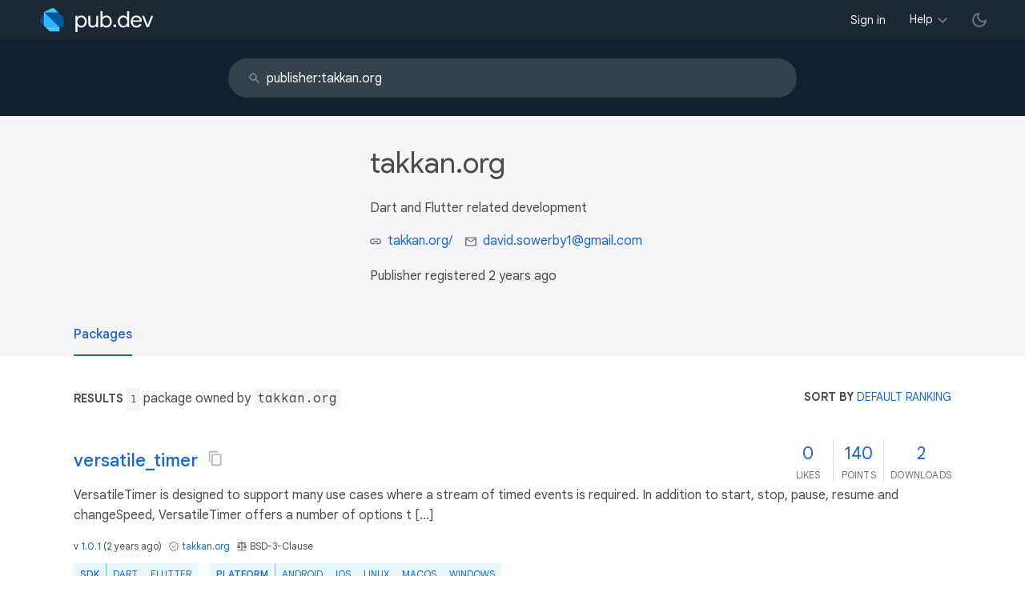

--- FILE ---
content_type: text/html; charset="utf-8"
request_url: https://pub.dev/publishers/takkan.org/packages
body_size: 3993
content:
<!DOCTYPE html>
<html lang="en-us"><head><script src="https://www.googletagmanager.com/gtm.js?id=GTM-MX6DBN9" async="async"></script><script src="/static/hash-jc089k83/js/gtm.js" async="async"></script><meta charset="utf-8"/><meta http-equiv="x-ua-compatible" content="ie=edge"/><meta name="viewport" content="width=device-width, initial-scale=1"/><meta name="twitter:card" content="summary"/><meta name="twitter:site" content="@dart_lang"/><meta name="twitter:description" content="Pub is the package manager for the Dart programming language, containing reusable libraries &amp; packages for Flutter and general Dart programs."/><meta name="twitter:image" content="https://pub.dev/static/hash-jc089k83/img/pub-dev-icon-cover-image.png"/><meta property="og:type" content="website"/><meta property="og:site_name" content="Dart packages"/><meta property="og:title" content="Packages of publisher takkan.org"/><meta property="og:description" content="Pub is the package manager for the Dart programming language, containing reusable libraries &amp; packages for Flutter and general Dart programs."/><meta property="og:image" content="https://pub.dev/static/hash-jc089k83/img/pub-dev-icon-cover-image.png"/><meta property="og:url" content="https://pub.dev/publishers/takkan.org/packages"/><title>Packages of publisher takkan.org</title><link rel="stylesheet" href="https://fonts.googleapis.com/css2?family=Google+Sans:wght@400;500;700&amp;family=Google+Sans+Display:wght@400&amp;family=Google+Sans+Text:wght@400;500;700&amp;family=Google+Sans+Mono:wght@400;700&amp;display=swap"/><link rel="shortcut icon" href="/favicon.ico?hash=nk4nss8c7444fg0chird9erqef2vkhb8"/><meta rel="apple-touch-icon" href="/static/hash-jc089k83/img/apple-touch-icon.png"/><meta rel="apple-touch-icon-precomposed" href="/static/hash-jc089k83/img/apple-touch-icon.png"/><link rel="stylesheet" href="https://www.gstatic.com/glue/v25_0/ccb.min.css"/><link rel="search" type="application/opensearchdescription+xml" title="Dart packages" href="/osd.xml"/><link rel="canonical" href="https://pub.dev/publishers/takkan.org/packages"/><meta name="description" content="Pub is the package manager for the Dart programming language, containing reusable libraries &amp; packages for Flutter and general Dart programs."/><link rel="alternate" type="application/atom+xml" title="Recently published packages on pub.dev" href="/feed.atom"/><link rel="stylesheet" type="text/css" href="/static/hash-jc089k83/material/bundle/styles.css"/><link rel="stylesheet" type="text/css" href="/static/hash-jc089k83/css/style.css"/><script src="/static/hash-jc089k83/material/bundle/script.min.js" defer="defer"></script><script src="/static/hash-jc089k83/js/script.dart.js" defer="defer"></script><script src="https://www.gstatic.com/brandstudio/kato/cookie_choice_component/cookie_consent_bar.v3.js" defer="defer" data-autoload-cookie-consent-bar="true"></script><meta name="pub-page-data" content="eyJwdWJsaXNoZXIiOnsicHVibGlzaGVySWQiOiJ0YWtrYW4ub3JnIn19"/></head><body class="light-theme"><script src="/static/hash-jc089k83/js/dark-init.js"></script><noscript><iframe src="https://www.googletagmanager.com/ns.html?id=GTM-MX6DBN9" height="0" width="0" style="display:none;visibility:hidden"></iframe></noscript><div class="site-header"><button class="hamburger" aria-label="menu toggle"></button><a class="logo" href="/" aria-label="Go to the landing page of pub.dev"><img class="site-logo" src="/static/hash-jc089k83/img/pub-dev-logo.svg" alt="" width="140" height="30" role="presentation"/></a><div class="site-header-space"></div><div class="site-header-mask"></div><nav class="site-header-nav scroll-container"><div class="nav-login-container"><button id="-account-login" class="nav-main-button link">Sign in</button></div><div class="nav-container nav-help-container hoverable"><button class="nav-main-button">Help</button><div class="nav-hover-popup"><div class="nav-table-columns"><div class="nav-table-column"><h3>pub.dev</h3><a class="nav-link" href="/help/search" rel="noopener" target="_blank">Searching for packages</a><a class="nav-link" href="/help/scoring" rel="noopener" target="_blank">Package scoring and pub points</a></div><div class="nav-table-column"><h3>Flutter</h3><a class="nav-link" href="https://flutter.dev/using-packages/" rel="noopener" target="_blank">Using packages</a><a class="nav-link" href="https://flutter.dev/developing-packages/" rel="noopener" target="_blank">Developing packages and plugins</a><a class="nav-link" href="https://dart.dev/tools/pub/publishing" rel="noopener" target="_blank">Publishing a package</a></div><div class="nav-table-column"><h3>Dart</h3><a class="nav-link" href="https://dart.dev/guides/packages" rel="noopener" target="_blank">Using packages</a><a class="nav-link" href="https://dart.dev/tools/pub/publishing" rel="noopener" target="_blank">Publishing a package</a></div></div></div></div><div class="nav-container nav-help-container-mobile foldable"><h3 class="foldable-button">pub.dev <img class="foldable-icon" src="/static/hash-jc089k83/img/nav-mobile-foldable-icon.svg" alt="toggle folding of the section" width="13" height="6"/></h3><div class="foldable-content"><a class="nav-link" href="/help/search" rel="noopener" target="_blank">Searching for packages</a><a class="nav-link" href="/help/scoring" rel="noopener" target="_blank">Package scoring and pub points</a></div></div><div class="nav-container nav-help-container-mobile foldable"><h3 class="foldable-button">Flutter <img class="foldable-icon" src="/static/hash-jc089k83/img/nav-mobile-foldable-icon.svg" alt="toggle folding of the section" width="13" height="6"/></h3><div class="foldable-content"><a class="nav-link" href="https://flutter.dev/using-packages/" rel="noopener" target="_blank">Using packages</a><a class="nav-link" href="https://flutter.dev/developing-packages/" rel="noopener" target="_blank">Developing packages and plugins</a><a class="nav-link" href="https://dart.dev/tools/pub/publishing" rel="noopener" target="_blank">Publishing a package</a></div></div><div class="nav-container nav-help-container-mobile foldable"><h3 class="foldable-button">Dart <img class="foldable-icon" src="/static/hash-jc089k83/img/nav-mobile-foldable-icon.svg" alt="toggle folding of the section" width="13" height="6"/></h3><div class="foldable-content"><a class="nav-link" href="https://dart.dev/guides/packages" rel="noopener" target="_blank">Using packages</a><a class="nav-link" href="https://dart.dev/tools/pub/publishing" rel="noopener" target="_blank">Publishing a package</a></div></div></nav><button class="-pub-theme-toggle" aria-label="light/dark theme toggle"></button></div><div id="banner-container"></div><div class="_banner-bg"><div class="container"><form class="search-bar banner-item" action="/packages" autocomplete="off"><input class="input" type="search" name="q" placeholder="Search packages" autocomplete="off" value="publisher:takkan.org" title="Search" data-widget="completion" data-completion-src="/api/search-input-completion-data" data-completion-class="search-completion"/><span class="icon"></span></form></div></div><main class="-wide-header-detail-page"><div class="detail-wrapper -active"><div class="detail-header"><div class="detail-container"><div class="detail-header-outer-block"><div class="detail-header-content-block"><h1 class="title pub-monochrome-icon-hoverable">takkan.org</h1><div class="metadata"><p><p>Dart and Flutter related development</p>
</p><p><span class="detail-header-metadata-ref"><img class="detail-header-metadata-ref-icon" src="/static/hash-jc089k83/img/link-icon.svg" alt="link to website" width="14" height="14"/><a class="detail-header-metadata-ref-label" href="https://takkan.org/" rel="ugc">takkan.org&#47;</a></span><span class="detail-header-metadata-ref"><img class="detail-header-metadata-ref-icon" src="/static/hash-jc089k83/img/email-icon.svg" alt="contact email" width="14" height="14"/><a class="detail-header-metadata-ref-label" href="mailto:david.sowerby1@gmail.com">david.sowerby1@gmail.com</a></span></p><p>Publisher registered <a class="-x-ago" href="" title="on Jun 4, 2023" role="button" data-timestamp="1685889876209">2 years ago</a></p></div></div></div></div></div><div class="detail-body"><div class="detail-tabs"><div class="detail-tabs-wide-header"><div class="detail-container"><ul class="detail-tabs-header"><li class="detail-tab tab-button detail-tab-packages-title -active">Packages</li></ul></div></div><div class="detail-container detail-body-main"><div class="detail-tabs-content"><section class="tab-content detail-tab-packages-content -active"><div class="listing-info"><div class="listing-info-count"><span class="info-identifier">Results </span><span class="count">1</span> package owned by <code>takkan.org</code></div><div class="sort-control hoverable"><div class="info-identifier" title="Packages are sorted by the combination of their overall score and their relevance to matching the search query text.">Sort by <button class="sort-control-selected">default ranking</button></div><div class="sort-control-popup"><button class="sort-control-option selected" data-value="default_ranking">default ranking</button><button class="sort-control-option" data-value="top">overall score</button><button class="sort-control-option" data-value="updated">recently updated</button><button class="sort-control-option" data-value="created">newest package</button><button class="sort-control-option" data-value="like">most likes</button><button class="sort-control-option" data-value="points">most pub points</button><button class="sort-control-option" data-value="downloads">downloads</button><button class="sort-control-option" data-value="trending">trending</button></div></div></div><div class="packages"><div class="packages-item"><div class="packages-header"><h3 class="packages-title pub-monochrome-icon-hoverable"><a href="/packages/versatile_timer">versatile_timer</a><span class="pkg-page-title-copy"><img class="pub-monochrome-icon pkg-page-title-copy-icon filter-invert-on-dark" src="/static/hash-jc089k83/img/content-copy-icon.svg" alt="copy &quot;versatile_timer: ^1.0.1&quot; to clipboard" width="18" height="18" title="Copy &quot;versatile_timer: ^1.0.1&quot; to clipboard" data-copy-content="versatile_timer: ^1.0.1" data-ga-click-event="copy-package-version"/><div class="pkg-page-title-copy-feedback"><span class="code">versatile_timer: ^1.0.1</span> copied to clipboard</div></span> </h3><a class="packages-scores" href="/packages/versatile_timer/score"><div class="packages-score packages-score-like" data-package="versatile_timer"><div class="packages-score-value -has-value"><span class="packages-score-value-number">0</span><span class="packages-score-value-sign"></span></div><div class="packages-score-label">likes</div></div><div class="packages-score packages-score-health"><div class="packages-score-value -has-value"><span class="packages-score-value-number">140</span><span class="packages-score-value-sign"></span></div><div class="packages-score-label">points</div></div><div class="packages-score packages-score-downloads" title="Number of downloads of this package during the past 30 days"><div class="packages-score-value -has-value"><span class="packages-score-value-number">2</span><span class="packages-score-value-sign"></span></div><div class="packages-score-label">downloads</div></div></a></div><div class="packages-container"><div class="packages-body"><div class="packages-description"><span>VersatileTimer is designed to support many use cases where a stream of timed events is required.  In addition to start, stop, pause, resume and changeSpeed, VersatileTimer offers a number of options t [...]</span></div><p class="packages-metadata"><span class="packages-metadata-block">v <a href="/packages/versatile_timer" title="Visit versatile_timer 1.0.1 page">1.0.1</a> (<a class="-x-ago" href="" title="Jun 1, 2023" role="button" data-timestamp="1685607244598">2 years ago</a>)</span><span class="packages-metadata-block"><img class="package-vp-icon filter-invert-on-dark" src="/static/hash-jc089k83/img/material-icon-verified.svg" alt="verified publisher" width="14" height="14" title="Published by a pub.dev verified publisher"/><a href="/publishers/takkan.org">takkan.org</a></span><span class="packages-metadata-block"><img class="inline-icon-img filter-invert-on-dark" src="/static/hash-jc089k83/img/material-icon-balance.svg" alt="" width="14" height="14" role="presentation"/>BSD-3-Clause</span></p><div><div class="-pub-tag-badge"><span class="tag-badge-main">SDK</span><a class="tag-badge-sub" href="/packages?q=publisher%3Atakkan.org+sdk%3Adart" rel="nofollow" title="Packages compatible with Dart SDK">Dart</a><a class="tag-badge-sub" href="/packages?q=publisher%3Atakkan.org+sdk%3Aflutter" rel="nofollow" title="Packages compatible with Flutter SDK">Flutter</a></div><div class="-pub-tag-badge"><span class="tag-badge-main">Platform</span><a class="tag-badge-sub" href="/packages?q=publisher%3Atakkan.org+platform%3Aandroid" rel="nofollow" title="Packages compatible with Android platform">Android</a><a class="tag-badge-sub" href="/packages?q=publisher%3Atakkan.org+platform%3Aios" rel="nofollow" title="Packages compatible with iOS platform">iOS</a><a class="tag-badge-sub" href="/packages?q=publisher%3Atakkan.org+platform%3Alinux" rel="nofollow" title="Packages compatible with Linux platform">Linux</a><a class="tag-badge-sub" href="/packages?q=publisher%3Atakkan.org+platform%3Amacos" rel="nofollow" title="Packages compatible with macOS platform">macOS</a><a class="tag-badge-sub" href="/packages?q=publisher%3Atakkan.org+platform%3Awindows" rel="nofollow" title="Packages compatible with Windows platform">Windows</a></div></div></div></div></div><div id="-screenshot-carousel" class="carousel"><fab id="-carousel-prev" class="mdc-fab carousel-prev carousel-nav" data-mdc-auto-init="MDCRipple" title="Previous" data-ga-click-event="screenshot-carousel-prev-click" tabindex="0"><div class="mdc-fab__ripple"></div><img class="mdc-fab__icon" src="/static/hash-jc089k83/img/keyboard_arrow_left.svg" alt="previous" width="24" height="24" aria-hidden="true"/></fab><div id="-image-container" class="image-container"></div><fab id="-carousel-next" class="mdc-fab carousel-next carousel-nav" data-mdc-auto-init="MDCRipple" title="Next" data-ga-click-event="screenshot-carousel-next-click" tabindex="0"><div class="mdc-fab__ripple"></div><img class="mdc-fab__icon" src="/static/hash-jc089k83/img/keyboard_arrow_right.svg" alt="next" width="24" height="24" aria-hidden="true"/></fab><p id="-screenshot-description" class="screenshot-description"></p></div></div><ul class="pagination"><li class="-disabled"><a rel="prev nofollow" aria-label="previous page"><span>«</span></a></li><li class="-active"><a rel="nofollow"><span>1</span></a></li><li class="-disabled"><a rel="next nofollow" aria-label="next page"><span>»</span></a></li></ul></section></div></div></div></div></div><div id="-screenshot-carousel" class="carousel"><fab id="-carousel-prev" class="mdc-fab carousel-prev carousel-nav" data-mdc-auto-init="MDCRipple" title="Previous" data-ga-click-event="screenshot-carousel-prev-click" tabindex="0"><div class="mdc-fab__ripple"></div><img class="mdc-fab__icon" src="/static/hash-jc089k83/img/keyboard_arrow_left.svg" alt="previous" width="24" height="24" aria-hidden="true"/></fab><div id="-image-container" class="image-container"></div><fab id="-carousel-next" class="mdc-fab carousel-next carousel-nav" data-mdc-auto-init="MDCRipple" title="Next" data-ga-click-event="screenshot-carousel-next-click" tabindex="0"><div class="mdc-fab__ripple"></div><img class="mdc-fab__icon" src="/static/hash-jc089k83/img/keyboard_arrow_right.svg" alt="next" width="24" height="24" aria-hidden="true"/></fab><p id="-screenshot-description" class="screenshot-description"></p></div></main><footer class="site-footer"><a class="link" href="https://dart.dev/">Dart language</a><a class="link sep" href="/report?subject=publisher%3Atakkan.org&amp;url=https%3A%2F%2Fpub.dev%2Fpublishers%2Ftakkan.org%2Fpackages">Report publisher</a><a class="link sep" href="/policy">Policy</a><a class="link sep" href="https://www.google.com/intl/en/policies/terms/">Terms</a><a class="link sep" href="https://developers.google.com/terms/">API Terms</a><a class="link sep" href="/security">Security</a><a class="link sep" href="https://www.google.com/intl/en/policies/privacy/">Privacy</a><a class="link sep" href="/help">Help</a><a class="link icon sep" href="/feed.atom"><img class="inline-icon" src="/static/hash-jc089k83/img/rss-feed-icon.svg" alt="RSS" width="20" height="20" title="RSS/atom feed"/></a><a class="link icon github_issue" href="https://github.com/dart-lang/pub-dev/issues/new"><img class="inline-icon" src="/static/hash-jc089k83/img/bug-report-white-96px.png" alt="bug report" width="20" height="20" title="Report an issue with this site"/></a></footer></body></html>

--- FILE ---
content_type: text/javascript
request_url: https://pub.dev/static/hash-jc089k83/js/script.dart.js
body_size: 109963
content:
((a,b)=>{a[b]=a[b]||{}})(self,"$__dart_deferred_initializers__");(function dartProgram(){function copyProperties(a,b){var s=Object.keys(a)
for(var r=0;r<s.length;r++){var q=s[r]
b[q]=a[q]}}function mixinPropertiesHard(a,b){var s=Object.keys(a)
for(var r=0;r<s.length;r++){var q=s[r]
if(!b.hasOwnProperty(q)){b[q]=a[q]}}}function mixinPropertiesEasy(a,b){Object.assign(b,a)}var z=function(){var s=function(){}
s.prototype={p:{}}
var r=new s()
if(!(Object.getPrototypeOf(r)&&Object.getPrototypeOf(r).p===s.prototype.p))return false
try{if(typeof navigator!="undefined"&&typeof navigator.userAgent=="string"&&navigator.userAgent.indexOf("Chrome/")>=0)return true
if(typeof version=="function"&&version.length==0){var q=version()
if(/^\d+\.\d+\.\d+\.\d+$/.test(q))return true}}catch(p){}return false}()
function inherit(a,b){a.prototype.constructor=a
a.prototype["$i"+a.name]=a
if(b!=null){if(z){Object.setPrototypeOf(a.prototype,b.prototype)
return}var s=Object.create(b.prototype)
copyProperties(a.prototype,s)
a.prototype=s}}function inheritMany(a,b){for(var s=0;s<b.length;s++){inherit(b[s],a)}}function mixinEasy(a,b){mixinPropertiesEasy(b.prototype,a.prototype)
a.prototype.constructor=a}function mixinHard(a,b){mixinPropertiesHard(b.prototype,a.prototype)
a.prototype.constructor=a}function lazy(a,b,c,d){var s=a
a[b]=s
a[c]=function(){if(a[b]===s){a[b]=d()}a[c]=function(){return this[b]}
return a[b]}}function lazyFinal(a,b,c,d){var s=a
a[b]=s
a[c]=function(){if(a[b]===s){var r=d()
if(a[b]!==s){A.w2(b)}a[b]=r}var q=a[b]
a[c]=function(){return q}
return q}}function makeConstList(a,b){if(b!=null)A.j(a,b)
a.$flags=7
return a}function convertToFastObject(a){function t(){}t.prototype=a
new t()
return a}function convertAllToFastObject(a){for(var s=0;s<a.length;++s){convertToFastObject(a[s])}}var y=0
function instanceTearOffGetter(a,b){var s=null
return a?function(c){if(s===null)s=A.x0(b)
return new s(c,this)}:function(){if(s===null)s=A.x0(b)
return new s(this,null)}}function staticTearOffGetter(a){var s=null
return function(){if(s===null)s=A.x0(a).prototype
return s}}var x=0
function tearOffParameters(a,b,c,d,e,f,g,h,i,j){if(typeof h=="number"){h+=x}return{co:a,iS:b,iI:c,rC:d,dV:e,cs:f,fs:g,fT:h,aI:i||0,nDA:j}}function installStaticTearOff(a,b,c,d,e,f,g,h){var s=tearOffParameters(a,true,false,c,d,e,f,g,h,false)
var r=staticTearOffGetter(s)
a[b]=r}function installInstanceTearOff(a,b,c,d,e,f,g,h,i,j){c=!!c
var s=tearOffParameters(a,false,c,d,e,f,g,h,i,!!j)
var r=instanceTearOffGetter(c,s)
a[b]=r}function setOrUpdateInterceptorsByTag(a){var s=v.interceptorsByTag
if(!s){v.interceptorsByTag=a
return}copyProperties(a,s)}function setOrUpdateLeafTags(a){var s=v.leafTags
if(!s){v.leafTags=a
return}copyProperties(a,s)}function updateTypes(a){var s=v.types
var r=s.length
s.push.apply(s,a)
return r}function updateHolder(a,b){copyProperties(b,a)
return a}var hunkHelpers=function(){var s=function(a,b,c,d,e){return function(f,g,h,i){return installInstanceTearOff(f,g,a,b,c,d,[h],i,e,false)}},r=function(a,b,c,d){return function(e,f,g,h){return installStaticTearOff(e,f,a,b,c,[g],h,d)}}
return{inherit:inherit,inheritMany:inheritMany,mixin:mixinEasy,mixinHard:mixinHard,installStaticTearOff:installStaticTearOff,installInstanceTearOff:installInstanceTearOff,_instance_0u:s(0,0,null,["$0"],0),_instance_1u:s(0,1,null,["$1"],0),_instance_2u:s(0,2,null,["$2"],0),_instance_0i:s(1,0,null,["$0"],0),_instance_1i:s(1,1,null,["$1"],0),_instance_2i:s(1,2,null,["$2"],0),_static_0:r(0,null,["$0"],0),_static_1:r(1,null,["$1"],0),_static_2:r(2,null,["$2"],0),makeConstList:makeConstList,lazy:lazy,lazyFinal:lazyFinal,updateHolder:updateHolder,convertToFastObject:convertToFastObject,updateTypes:updateTypes,setOrUpdateInterceptorsByTag:setOrUpdateInterceptorsByTag,setOrUpdateLeafTags:setOrUpdateLeafTags}}()
function initializeDeferredHunk(a){x=v.types.length
a(hunkHelpers,v,w,$)}var J={
x9(a,b,c,d){return{i:a,p:b,e:c,x:d}},
uX(a){var s,r,q,p,o,n=a[v.dispatchPropertyName]
if(n==null)if($.x7==null){A.FR()
n=a[v.dispatchPropertyName]}if(n!=null){s=n.p
if(!1===s)return n.i
if(!0===s)return a
r=Object.getPrototypeOf(a)
if(s===r)return n.i
if(n.e===r)throw A.c(A.cP("Return interceptor for "+A.n(s(a,n))))}q=a.constructor
if(q==null)p=null
else{o=$.q0
if(o==null)o=$.q0=v.getIsolateTag("_$dart_js")
p=q[o]}if(p!=null)return p
p=A.FZ(a)
if(p!=null)return p
if(typeof a=="function")return B.as
s=Object.getPrototypeOf(a)
if(s==null)return B.a_
if(s===Object.prototype)return B.a_
if(typeof q=="function"){o=$.q0
if(o==null)o=$.q0=v.getIsolateTag("_$dart_js")
Object.defineProperty(q,o,{value:B.C,enumerable:false,writable:true,configurable:true})
return B.C}return B.C},
iC(a,b){if(a<0||a>4294967295)throw A.c(A.ab(a,0,4294967295,"length",null))
return J.xV(new Array(a),b)},
nm(a,b){if(a<0)throw A.c(A.a1("Length must be a non-negative integer: "+a,null))
return A.j(new Array(a),b.h("H<0>"))},
iB(a,b){if(a<0)throw A.c(A.a1("Length must be a non-negative integer: "+a,null))
return A.j(new Array(a),b.h("H<0>"))},
xV(a,b){var s=A.j(a,b.h("H<0>"))
s.$flags=1
return s},
C7(a,b){return J.w7(a,b)},
xW(a){if(a<256)switch(a){case 9:case 10:case 11:case 12:case 13:case 32:case 133:case 160:return!0
default:return!1}switch(a){case 5760:case 8192:case 8193:case 8194:case 8195:case 8196:case 8197:case 8198:case 8199:case 8200:case 8201:case 8202:case 8232:case 8233:case 8239:case 8287:case 12288:case 65279:return!0
default:return!1}},
xX(a,b){var s,r
for(s=a.length;b<s;){r=a.charCodeAt(b)
if(r!==32&&r!==13&&!J.xW(r))break;++b}return b},
xY(a,b){var s,r
for(;b>0;b=s){s=b-1
r=a.charCodeAt(s)
if(r!==32&&r!==13&&!J.xW(r))break}return b},
cx(a){if(typeof a=="number"){if(Math.floor(a)==a)return J.f8.prototype
return J.iD.prototype}if(typeof a=="string")return J.cj.prototype
if(a==null)return J.f9.prototype
if(typeof a=="boolean")return J.f7.prototype
if(Array.isArray(a))return J.H.prototype
if(typeof a!="object"){if(typeof a=="function")return J.cl.prototype
if(typeof a=="symbol")return J.dV.prototype
if(typeof a=="bigint")return J.dU.prototype
return a}if(a instanceof A.p)return a
return J.uX(a)},
I(a){if(typeof a=="string")return J.cj.prototype
if(a==null)return a
if(Array.isArray(a))return J.H.prototype
if(typeof a!="object"){if(typeof a=="function")return J.cl.prototype
if(typeof a=="symbol")return J.dV.prototype
if(typeof a=="bigint")return J.dU.prototype
return a}if(a instanceof A.p)return a
return J.uX(a)},
ax(a){if(a==null)return a
if(Array.isArray(a))return J.H.prototype
if(typeof a!="object"){if(typeof a=="function")return J.cl.prototype
if(typeof a=="symbol")return J.dV.prototype
if(typeof a=="bigint")return J.dU.prototype
return a}if(a instanceof A.p)return a
return J.uX(a)},
FE(a){if(typeof a=="number")return J.d9.prototype
if(a==null)return a
if(!(a instanceof A.p))return J.cs.prototype
return a},
FF(a){if(typeof a=="number")return J.d9.prototype
if(typeof a=="string")return J.cj.prototype
if(a==null)return a
if(!(a instanceof A.p))return J.cs.prototype
return a},
lC(a){if(typeof a=="string")return J.cj.prototype
if(a==null)return a
if(!(a instanceof A.p))return J.cs.prototype
return a},
a9(a){if(a==null)return a
if(typeof a!="object"){if(typeof a=="function")return J.cl.prototype
if(typeof a=="symbol")return J.dV.prototype
if(typeof a=="bigint")return J.dU.prototype
return a}if(a instanceof A.p)return a
return J.uX(a)},
lD(a){if(a==null)return a
if(!(a instanceof A.p))return J.cs.prototype
return a},
N(a,b){if(a==null)return b==null
if(typeof a!="object")return b!=null&&a===b
return J.cx(a).U(a,b)},
am(a,b){if(typeof b==="number")if(Array.isArray(a)||typeof a=="string"||A.zP(a,a[v.dispatchPropertyName]))if(b>>>0===b&&b<a.length)return a[b]
return J.I(a).i(a,b)},
dC(a,b,c){if(typeof b==="number")if((Array.isArray(a)||A.zP(a,a[v.dispatchPropertyName]))&&!(a.$flags&2)&&b>>>0===b&&b<a.length)return a[b]=c
return J.ax(a).k(a,b,c)},
xu(a){return J.a9(a).eO(a)},
B2(a,b,c,d){return J.a9(a).iX(a,b,c,d)},
B3(a,b,c){return J.a9(a).j4(a,b,c)},
cz(a,b){return J.ax(a).F(a,b)},
B4(a,b){return J.ax(a).v(a,b)},
B5(a,b,c,d){return J.a9(a).jz(a,b,c,d)},
xv(a,b){return J.lC(a).bY(a,b)},
B6(a,b,c){return J.lC(a).bZ(a,b,c)},
B7(a,b,c){return J.a9(a).fD(a,b,c)},
xw(a,b,c){return J.a9(a).fE(a,b,c)},
B8(a){return J.a9(a).fG(a)},
B9(a,b){return J.ax(a).cP(a,b)},
Ba(a){return J.ax(a).b9(a)},
Bb(a){return J.a9(a).fH(a)},
Bc(a){return J.lD(a).ba(a)},
w7(a,b){return J.FF(a).W(a,b)},
w8(a,b){return J.I(a).t(a,b)},
w9(a,b){return J.a9(a).J(a,b)},
Bd(a){return J.a9(a).jO(a)},
cb(a,b){return J.ax(a).A(a,b)},
Be(a){return J.FE(a).fM(a)},
wa(a){return J.a9(a).fN(a)},
hz(a,b){return J.ax(a).q(a,b)},
Bf(a){return J.a9(a).gjB(a)},
Bg(a){return J.a9(a).gjC(a)},
Bh(a){return J.a9(a).gdR(a)},
cY(a){return J.a9(a).gcQ(a)},
bp(a){return J.cx(a).gI(a)},
Bi(a){return J.lD(a).gaM(a)},
eI(a){return J.I(a).gC(a)},
wb(a){return J.I(a).gae(a)},
ad(a){return J.ax(a).gu(a)},
Bj(a){return J.a9(a).gL(a)},
aB(a){return J.I(a).gj(a)},
Bk(a){return J.lD(a).gfX(a)},
Bl(a){return J.lD(a).ga0(a)},
Bm(a){return J.a9(a).gef(a)},
Bn(a){return J.a9(a).gfZ(a)},
an(a){return J.a9(a).gd2(a)},
Bo(a){return J.a9(a).gd4(a)},
Bp(a){return J.a9(a).gb3(a)},
Bq(a){return J.cx(a).ga4(a)},
xx(a){return J.lD(a).gdg(a)},
wc(a,b,c){return J.ax(a).aO(a,b,c)},
Br(a,b,c){return J.ax(a).ad(a,b,c)},
xy(a,b,c){return J.a9(a).k7(a,b,c)},
xz(a,b){return J.ax(a).K(a,b)},
wd(a,b,c){return J.a9(a).fW(a,b,c)},
bb(a,b,c){return J.ax(a).b2(a,b,c)},
xA(a,b,c){return J.lC(a).aT(a,b,c)},
Bs(a,b){return J.cx(a).fY(a,b)},
Bt(a){return J.a9(a).kl(a)},
xB(a,b){return J.ax(a).c7(a,b)},
eJ(a){return J.ax(a).c8(a)},
Bu(a,b){return J.ax(a).T(a,b)},
Bv(a,b,c){return J.ax(a).aq(a,b,c)},
xC(a,b){return J.a9(a).kE(a,b)},
Bw(a,b){return J.I(a).sj(a,b)},
Bx(a,b){return J.a9(a).sef(a,b)},
By(a,b,c){return J.ax(a).aV(a,b,c)},
Bz(a,b,c,d,e){return J.ax(a).O(a,b,c,d,e)},
eK(a,b){return J.ax(a).ac(a,b)},
xD(a,b){return J.ax(a).Z(a,b)},
lP(a,b){return J.ax(a).aA(a,b)},
we(a){return J.ax(a).bd(a)},
BA(a){return J.lC(a).kN(a)},
aX(a){return J.cx(a).l(a)},
wf(a){return J.lC(a).a1(a)},
dT:function dT(){},
f7:function f7(){},
f9:function f9(){},
b:function b(){},
Y:function Y(){},
ji:function ji(){},
cs:function cs(){},
cl:function cl(){},
dU:function dU(){},
dV:function dV(){},
H:function H(a){this.$ti=a},
iA:function iA(){},
np:function np(a){this.$ti=a},
c0:function c0(a,b,c){var _=this
_.a=a
_.b=b
_.c=0
_.d=null
_.$ti=c},
d9:function d9(){},
f8:function f8(){},
iD:function iD(){},
cj:function cj(){}},A={wr:function wr(){},
d_(a,b,c){if(t.O.b(a))return new A.fM(a,b.h("@<0>").X(c).h("fM<1,2>"))
return new A.cZ(a,b.h("@<0>").X(c).h("cZ<1,2>"))},
Ca(a){return new A.da("Field '"+a+"' has been assigned during initialization.")},
Cb(a){return new A.da("Field '"+a+"' has not been initialized.")},
Cc(a){return new A.da("Local '"+a+"' has not been initialized.")},
v_(a){var s,r=a^48
if(r<=9)return r
s=a|32
if(97<=s&&s<=102)return s-87
return-1},
cN(a,b){a=a+b&536870911
a=a+((a&524287)<<10)&536870911
return a^a>>>6},
wE(a){a=a+((a&67108863)<<3)&536870911
a^=a>>>11
return a+((a&16383)<<15)&536870911},
dy(a,b,c){return a},
x8(a){var s,r
for(s=$.dB.length,r=0;r<s;++r)if(a===$.dB[r])return!0
return!1},
c5(a,b,c,d){A.aJ(b,"start")
if(c!=null){A.aJ(c,"end")
if(b>c)A.a5(A.ab(b,0,c,"start",null))}return new A.dk(a,b,c,d.h("dk<0>"))},
dY(a,b,c,d){if(t.O.b(a))return new A.cg(a,b,c.h("@<0>").X(d).h("cg<1,2>"))
return new A.aQ(a,b,c.h("@<0>").X(d).h("aQ<1,2>"))},
BU(a,b,c,d){return new A.d6(a,b,c.h("@<0>").X(d).h("d6<1,2>"))},
oH(a,b,c){var s="takeCount"
A.cd(b,s)
A.aJ(b,s)
if(t.O.b(a))return new A.f0(a,b,c.h("f0<0>"))
return new A.dl(a,b,c.h("dl<0>"))},
on(a,b,c){var s="count"
if(t.O.b(a)){A.cd(b,s)
A.aJ(b,s)
return new A.dN(a,b,c.h("dN<0>"))}A.cd(b,s)
A.aJ(b,s)
return new A.cn(a,b,c.h("cn<0>"))},
bP(){return new A.cp("No element")},
xT(){return new A.cp("Too few elements")},
jw(a,b,c,d){if(c-b<=32)A.Cv(a,b,c,d)
else A.Cu(a,b,c,d)},
Cv(a,b,c,d){var s,r,q,p,o
for(s=b+1,r=J.I(a);s<=c;++s){q=r.i(a,s)
p=s
for(;;){if(!(p>b&&d.$2(r.i(a,p-1),q)>0))break
o=p-1
r.k(a,p,r.i(a,o))
p=o}r.k(a,p,q)}},
Cu(a3,a4,a5,a6){var s,r,q,p,o,n,m,l,k,j,i=B.c.Y(a5-a4+1,6),h=a4+i,g=a5-i,f=B.c.Y(a4+a5,2),e=f-i,d=f+i,c=J.I(a3),b=c.i(a3,h),a=c.i(a3,e),a0=c.i(a3,f),a1=c.i(a3,d),a2=c.i(a3,g)
if(a6.$2(b,a)>0){s=a
a=b
b=s}if(a6.$2(a1,a2)>0){s=a2
a2=a1
a1=s}if(a6.$2(b,a0)>0){s=a0
a0=b
b=s}if(a6.$2(a,a0)>0){s=a0
a0=a
a=s}if(a6.$2(b,a1)>0){s=a1
a1=b
b=s}if(a6.$2(a0,a1)>0){s=a1
a1=a0
a0=s}if(a6.$2(a,a2)>0){s=a2
a2=a
a=s}if(a6.$2(a,a0)>0){s=a0
a0=a
a=s}if(a6.$2(a1,a2)>0){s=a2
a2=a1
a1=s}c.k(a3,h,b)
c.k(a3,f,a0)
c.k(a3,g,a2)
c.k(a3,e,c.i(a3,a4))
c.k(a3,d,c.i(a3,a5))
r=a4+1
q=a5-1
p=J.N(a6.$2(a,a1),0)
if(p)for(o=r;o<=q;++o){n=c.i(a3,o)
m=a6.$2(n,a)
if(m===0)continue
if(m<0){if(o!==r){c.k(a3,o,c.i(a3,r))
c.k(a3,r,n)}++r}else for(;;){m=a6.$2(c.i(a3,q),a)
if(m>0){--q
continue}else{l=q-1
if(m<0){c.k(a3,o,c.i(a3,r))
k=r+1
c.k(a3,r,c.i(a3,q))
c.k(a3,q,n)
q=l
r=k
break}else{c.k(a3,o,c.i(a3,q))
c.k(a3,q,n)
q=l
break}}}}else for(o=r;o<=q;++o){n=c.i(a3,o)
if(a6.$2(n,a)<0){if(o!==r){c.k(a3,o,c.i(a3,r))
c.k(a3,r,n)}++r}else if(a6.$2(n,a1)>0)for(;;)if(a6.$2(c.i(a3,q),a1)>0){--q
if(q<o)break
continue}else{l=q-1
if(a6.$2(c.i(a3,q),a)<0){c.k(a3,o,c.i(a3,r))
k=r+1
c.k(a3,r,c.i(a3,q))
c.k(a3,q,n)
r=k}else{c.k(a3,o,c.i(a3,q))
c.k(a3,q,n)}q=l
break}}j=r-1
c.k(a3,a4,c.i(a3,j))
c.k(a3,j,a)
j=q+1
c.k(a3,a5,c.i(a3,j))
c.k(a3,j,a1)
A.jw(a3,a4,r-2,a6)
A.jw(a3,q+2,a5,a6)
if(p)return
if(r<h&&q>g){while(J.N(a6.$2(c.i(a3,r),a),0))++r
while(J.N(a6.$2(c.i(a3,q),a1),0))--q
for(o=r;o<=q;++o){n=c.i(a3,o)
if(a6.$2(n,a)===0){if(o!==r){c.k(a3,o,c.i(a3,r))
c.k(a3,r,n)}++r}else if(a6.$2(n,a1)===0)for(;;)if(a6.$2(c.i(a3,q),a1)===0){--q
if(q<o)break
continue}else{l=q-1
if(a6.$2(c.i(a3,q),a)<0){c.k(a3,o,c.i(a3,r))
k=r+1
c.k(a3,r,c.i(a3,q))
c.k(a3,q,n)
r=k}else{c.k(a3,o,c.i(a3,q))
c.k(a3,q,n)}q=l
break}}A.jw(a3,r,q,a6)}else A.jw(a3,r,q,a6)},
cQ:function cQ(){},
hS:function hS(a,b){this.a=a
this.$ti=b},
cZ:function cZ(a,b){this.a=a
this.$ti=b},
fM:function fM(a,b){this.a=a
this.$ti=b},
fI:function fI(){},
pr:function pr(a,b){this.a=a
this.b=b},
aO:function aO(a,b){this.a=a
this.$ti=b},
da:function da(a){this.a=a},
bA:function bA(a){this.a=a},
vj:function vj(){},
ol:function ol(){},
o:function o(){},
U:function U(){},
dk:function dk(a,b,c,d){var _=this
_.a=a
_.b=b
_.c=c
_.$ti=d},
V:function V(a,b,c){var _=this
_.a=a
_.b=b
_.c=0
_.d=null
_.$ti=c},
aQ:function aQ(a,b,c){this.a=a
this.b=b
this.$ti=c},
cg:function cg(a,b,c){this.a=a
this.b=b
this.$ti=c},
dZ:function dZ(a,b,c){var _=this
_.a=null
_.b=a
_.c=b
_.$ti=c},
T:function T(a,b,c){this.a=a
this.b=b
this.$ti=c},
ag:function ag(a,b,c){this.a=a
this.b=b
this.$ti=c},
fD:function fD(a,b){this.a=a
this.b=b},
d6:function d6(a,b,c){this.a=a
this.b=b
this.$ti=c},
ig:function ig(a,b,c,d){var _=this
_.a=a
_.b=b
_.c=c
_.d=null
_.$ti=d},
dl:function dl(a,b,c){this.a=a
this.b=b
this.$ti=c},
f0:function f0(a,b,c){this.a=a
this.b=b
this.$ti=c},
jL:function jL(a,b,c){this.a=a
this.b=b
this.$ti=c},
cn:function cn(a,b,c){this.a=a
this.b=b
this.$ti=c},
dN:function dN(a,b,c){this.a=a
this.b=b
this.$ti=c},
ju:function ju(a,b){this.a=a
this.b=b},
d4:function d4(a){this.$ti=a},
ic:function ic(){},
fE:function fE(a,b){this.a=a
this.$ti=b},
eg:function eg(a,b){this.a=a
this.$ti=b},
df:function df(a,b){this.a=a
this.$ti=b},
j8:function j8(a){this.a=a
this.b=null},
f5:function f5(){},
jY:function jY(){},
ee:function ee(){},
ba:function ba(a,b){this.a=a
this.$ti=b},
cM:function cM(a){this.a=a},
hq:function hq(){},
BJ(){throw A.c(A.m("Cannot modify unmodifiable Map"))},
A0(a){var s=v.mangledGlobalNames[a]
if(s!=null)return s
return"minified:"+a},
zP(a,b){var s
if(b!=null){s=b.x
if(s!=null)return s}return t.aU.b(a)},
n(a){var s
if(typeof a=="string")return a
if(typeof a=="number"){if(a!==0)return""+a}else if(!0===a)return"true"
else if(!1===a)return"false"
else if(a==null)return"null"
s=J.aX(a)
return s},
fp(a){var s,r=$.y8
if(r==null)r=$.y8=Symbol("identityHashCode")
s=a[r]
if(s==null){s=Math.random()*0x3fffffff|0
a[r]=s}return s},
c4(a,b){var s,r,q,p,o,n=null,m=/^\s*[+-]?((0x[a-f0-9]+)|(\d+)|([a-z0-9]+))\s*$/i.exec(a)
if(m==null)return n
s=m[3]
if(b==null){if(s!=null)return parseInt(a,10)
if(m[2]!=null)return parseInt(a,16)
return n}if(b<2||b>36)throw A.c(A.ab(b,2,36,"radix",n))
if(b===10&&s!=null)return parseInt(a,10)
if(b<10||s==null){r=b<=10?47+b:86+b
q=m[1]
for(p=q.length,o=0;o<p;++o)if((q.charCodeAt(o)|32)>r)return n}return parseInt(a,b)},
Cp(a){var s,r
if(!/^\s*[+-]?(?:Infinity|NaN|(?:\.\d+|\d+(?:\.\d*)?)(?:[eE][+-]?\d+)?)\s*$/.test(a))return null
s=parseFloat(a)
if(isNaN(s)){r=B.a.a1(a)
if(r==="NaN"||r==="+NaN"||r==="-NaN")return s
return null}return s},
jl(a){var s,r,q,p
if(a instanceof A.p)return A.bx(A.b2(a),null)
s=J.cx(a)
if(s===B.ar||s===B.at||t.ak.b(a)){r=B.L(a)
if(r!=="Object"&&r!=="")return r
q=a.constructor
if(typeof q=="function"){p=q.name
if(typeof p=="string"&&p!=="Object"&&p!=="")return p}}return A.bx(A.b2(a),null)},
y9(a){var s,r,q
if(a==null||typeof a=="number"||A.ew(a))return J.aX(a)
if(typeof a=="string")return JSON.stringify(a)
if(a instanceof A.aY)return a.l(0)
if(a instanceof A.h4)return a.fs(!0)
s=$.AO()
for(r=0;r<1;++r){q=s[r].kT(a)
if(q!=null)return q}return"Instance of '"+A.jl(a)+"'"},
y7(a){var s,r,q,p,o=a.length
if(o<=500)return String.fromCharCode.apply(null,a)
for(s="",r=0;r<o;r=q){q=r+500
p=q<o?q:o
s+=String.fromCharCode.apply(null,a.slice(r,p))}return s},
Cq(a){var s,r,q,p=A.j([],t.t)
for(s=a.length,r=0;r<a.length;a.length===s||(0,A.a7)(a),++r){q=a[r]
if(!A.hs(q))throw A.c(A.lB(q))
if(q<=65535)p.push(q)
else if(q<=1114111){p.push(55296+(B.c.aW(q-65536,10)&1023))
p.push(56320+(q&1023))}else throw A.c(A.lB(q))}return A.y7(p)},
ya(a){var s,r,q
for(s=a.length,r=0;r<s;++r){q=a[r]
if(!A.hs(q))throw A.c(A.lB(q))
if(q<0)throw A.c(A.lB(q))
if(q>65535)return A.Cq(a)}return A.y7(a)},
Cr(a,b,c){var s,r,q,p
if(c<=500&&b===0&&c===a.length)return String.fromCharCode.apply(null,a)
for(s=b,r="";s<c;s=q){q=s+500
p=q<c?q:c
r+=String.fromCharCode.apply(null,a.subarray(s,p))}return r},
aq(a){var s
if(0<=a){if(a<=65535)return String.fromCharCode(a)
if(a<=1114111){s=a-65536
return String.fromCharCode((B.c.aW(s,10)|55296)>>>0,s&1023|56320)}}throw A.c(A.ab(a,0,1114111,null,null))},
wz(a,b,c,d,e,f,g,h,i){var s,r,q,p=b-1
if(0<=a&&a<100){a+=400
p-=4800}s=B.c.a3(h,1000)
g+=B.c.Y(h-s,1000)
r=i?Date.UTC(a,p,c,d,e,f,g):new Date(a,p,c,d,e,f,g).valueOf()
q=!0
if(!isNaN(r))if(!(r<-864e13))if(!(r>864e13))q=r===864e13&&s!==0
if(q)return null
return r},
bt(a){if(a.date===void 0)a.date=new Date(a.a)
return a.date},
e6(a){return a.c?A.bt(a).getUTCFullYear()+0:A.bt(a).getFullYear()+0},
e5(a){return a.c?A.bt(a).getUTCMonth()+1:A.bt(a).getMonth()+1},
cL(a){return a.c?A.bt(a).getUTCDate()+0:A.bt(a).getDate()+0},
wv(a){return a.c?A.bt(a).getUTCHours()+0:A.bt(a).getHours()+0},
wx(a){return a.c?A.bt(a).getUTCMinutes()+0:A.bt(a).getMinutes()+0},
wy(a){return a.c?A.bt(a).getUTCSeconds()+0:A.bt(a).getSeconds()+0},
ww(a){return a.c?A.bt(a).getUTCMilliseconds()+0:A.bt(a).getMilliseconds()+0},
cK(a,b,c){var s,r,q={}
q.a=0
s=[]
r=[]
q.a=b.length
B.b.v(s,b)
q.b=""
if(c!=null&&c.a!==0)c.q(0,new A.ob(q,r,s))
return J.Bs(a,new A.nn(B.aU,0,s,r,0))},
Cm(a,b,c){var s,r,q
if(Array.isArray(b))s=c==null||c.a===0
else s=!1
if(s){r=b.length
if(r===0){if(!!a.$0)return a.$0()}else if(r===1){if(!!a.$1)return a.$1(b[0])}else if(r===2){if(!!a.$2)return a.$2(b[0],b[1])}else if(r===3){if(!!a.$3)return a.$3(b[0],b[1],b[2])}else if(r===4){if(!!a.$4)return a.$4(b[0],b[1],b[2],b[3])}else if(r===5)if(!!a.$5)return a.$5(b[0],b[1],b[2],b[3],b[4])
q=a[""+"$"+r]
if(q!=null)return q.apply(a,b)}return A.Cl(a,b,c)},
Cl(a,b,c){var s,r,q,p,o,n,m,l,k,j,i,h,g,f,e
if(Array.isArray(b))s=b
else s=A.a0(b,t.z)
r=s.length
q=a.$R
if(r<q)return A.cK(a,s,c)
p=a.$D
o=p==null
n=!o?p():null
m=J.cx(a)
l=m.$C
if(typeof l=="string")l=m[l]
if(o){if(c!=null&&c.a!==0)return A.cK(a,s,c)
if(r===q)return l.apply(a,s)
return A.cK(a,s,c)}if(Array.isArray(n)){if(c!=null&&c.a!==0)return A.cK(a,s,c)
k=q+n.length
if(r>k)return A.cK(a,s,null)
if(r<k){j=n.slice(r-q)
if(s===b)s=A.a0(s,t.z)
B.b.v(s,j)}return l.apply(a,s)}else{if(r>q)return A.cK(a,s,c)
if(s===b)s=A.a0(s,t.z)
i=Object.keys(n)
if(c==null)for(o=i.length,h=0;h<i.length;i.length===o||(0,A.a7)(i),++h){g=n[i[h]]
if(B.O===g)return A.cK(a,s,c)
B.b.F(s,g)}else{for(o=i.length,f=0,h=0;h<i.length;i.length===o||(0,A.a7)(i),++h){e=i[h]
if(c.J(0,e)){++f
B.b.F(s,c.i(0,e))}else{g=n[e]
if(B.O===g)return A.cK(a,s,c)
B.b.F(s,g)}}if(f!==c.a)return A.cK(a,s,c)}return l.apply(a,s)}},
Co(a){var s=a.$thrownJsError
if(s==null)return null
return A.aE(s)},
oc(a,b){var s
if(a.$thrownJsError==null){s=new Error()
A.aN(a,s)
a.$thrownJsError=s
s.stack=b.l(0)}},
up(a,b){var s,r="index"
if(!A.hs(b))return new A.bz(!0,b,r,null)
s=J.aB(a)
if(b<0||b>=s)return A.ay(b,s,a,r)
return A.jo(b,r)},
Ft(a,b,c){if(a<0||a>c)return A.ab(a,0,c,"start",null)
if(b!=null)if(b<a||b>c)return A.ab(b,a,c,"end",null)
return new A.bz(!0,b,"end",null)},
lB(a){return new A.bz(!0,a,null,null)},
zC(a){return a},
c(a){return A.aN(a,new Error())},
aN(a,b){var s
if(a==null)a=new A.cq()
b.dartException=a
s=A.Go
if("defineProperty" in Object){Object.defineProperty(b,"message",{get:s})
b.name=""}else b.toString=s
return b},
Go(){return J.aX(this.dartException)},
a5(a,b){throw A.aN(a,b==null?new Error():b)},
a8(a,b,c){var s
if(b==null)b=0
if(c==null)c=0
s=Error()
A.a5(A.DZ(a,b,c),s)},
DZ(a,b,c){var s,r,q,p,o,n,m,l,k
if(typeof b=="string")s=b
else{r="[]=;add;removeWhere;retainWhere;removeRange;setRange;setInt8;setInt16;setInt32;setUint8;setUint16;setUint32;setFloat32;setFloat64".split(";")
q=r.length
p=b
if(p>q){c=p/q|0
p%=q}s=r[p]}o=typeof c=="string"?c:"modify;remove from;add to".split(";")[c]
n=t.j.b(a)?"list":"ByteData"
m=a.$flags|0
l="a "
if((m&4)!==0)k="constant "
else if((m&2)!==0){k="unmodifiable "
l="an "}else k=(m&1)!==0?"fixed-length ":""
return new A.fA("'"+s+"': Cannot "+o+" "+l+k+n)},
a7(a){throw A.c(A.ap(a))},
cr(a){var s,r,q,p,o,n
a=A.zX(a.replace(String({}),"$receiver$"))
s=a.match(/\\\$[a-zA-Z]+\\\$/g)
if(s==null)s=A.j([],t.s)
r=s.indexOf("\\$arguments\\$")
q=s.indexOf("\\$argumentsExpr\\$")
p=s.indexOf("\\$expr\\$")
o=s.indexOf("\\$method\\$")
n=s.indexOf("\\$receiver\\$")
return new A.oK(a.replace(new RegExp("\\\\\\$arguments\\\\\\$","g"),"((?:x|[^x])*)").replace(new RegExp("\\\\\\$argumentsExpr\\\\\\$","g"),"((?:x|[^x])*)").replace(new RegExp("\\\\\\$expr\\\\\\$","g"),"((?:x|[^x])*)").replace(new RegExp("\\\\\\$method\\\\\\$","g"),"((?:x|[^x])*)").replace(new RegExp("\\\\\\$receiver\\\\\\$","g"),"((?:x|[^x])*)"),r,q,p,o,n)},
oL(a){return function($expr$){var $argumentsExpr$="$arguments$"
try{$expr$.$method$($argumentsExpr$)}catch(s){return s.message}}(a)},
yh(a){return function($expr$){try{$expr$.$method$}catch(s){return s.message}}(a)},
ws(a,b){var s=b==null,r=s?null:b.method
return new A.iE(a,r,s?null:b.receiver)},
ah(a){if(a==null)return new A.ja(a)
if(a instanceof A.f3)return A.cX(a,a.a)
if(typeof a!=="object")return a
if("dartException" in a)return A.cX(a,a.dartException)
return A.F0(a)},
cX(a,b){if(t.C.b(b))if(b.$thrownJsError==null)b.$thrownJsError=a
return b},
F0(a){var s,r,q,p,o,n,m,l,k,j,i,h,g
if(!("message" in a))return a
s=a.message
if("number" in a&&typeof a.number=="number"){r=a.number
q=r&65535
if((B.c.aW(r,16)&8191)===10)switch(q){case 438:return A.cX(a,A.ws(A.n(s)+" (Error "+q+")",null))
case 445:case 5007:A.n(s)
return A.cX(a,new A.fm())}}if(a instanceof TypeError){p=$.Ag()
o=$.Ah()
n=$.Ai()
m=$.Aj()
l=$.Am()
k=$.An()
j=$.Al()
$.Ak()
i=$.Ap()
h=$.Ao()
g=p.aP(s)
if(g!=null)return A.cX(a,A.ws(s,g))
else{g=o.aP(s)
if(g!=null){g.method="call"
return A.cX(a,A.ws(s,g))}else if(n.aP(s)!=null||m.aP(s)!=null||l.aP(s)!=null||k.aP(s)!=null||j.aP(s)!=null||m.aP(s)!=null||i.aP(s)!=null||h.aP(s)!=null)return A.cX(a,new A.fm())}return A.cX(a,new A.jX(typeof s=="string"?s:""))}if(a instanceof RangeError){if(typeof s=="string"&&s.indexOf("call stack")!==-1)return new A.fw()
s=function(b){try{return String(b)}catch(f){}return null}(a)
return A.cX(a,new A.bz(!1,null,null,typeof s=="string"?s.replace(/^RangeError:\s*/,""):s))}if(typeof InternalError=="function"&&a instanceof InternalError)if(typeof s=="string"&&s==="too much recursion")return new A.fw()
return a},
aE(a){var s
if(a instanceof A.f3)return a.b
if(a==null)return new A.hb(a)
s=a.$cachedTrace
if(s!=null)return s
s=new A.hb(a)
if(typeof a==="object")a.$cachedTrace=s
return s},
hw(a){if(a==null)return J.bp(a)
if(typeof a=="object")return A.fp(a)
return J.bp(a)},
Fz(a,b){var s,r,q,p=a.length
for(s=0;s<p;s=q){r=s+1
q=r+1
b.k(0,a[s],a[r])}return b},
FA(a,b){var s,r=a.length
for(s=0;s<r;++s)b.F(0,a[s])
return b},
Eg(a,b,c,d,e,f){switch(b){case 0:return a.$0()
case 1:return a.$1(c)
case 2:return a.$2(c,d)
case 3:return a.$3(c,d,e)
case 4:return a.$4(c,d,e,f)}throw A.c(A.xQ("Unsupported number of arguments for wrapped closure"))},
bn(a,b){var s
if(a==null)return null
s=a.$identity
if(!!s)return s
s=A.Ff(a,b)
a.$identity=s
return s},
Ff(a,b){var s
switch(b){case 0:s=a.$0
break
case 1:s=a.$1
break
case 2:s=a.$2
break
case 3:s=a.$3
break
case 4:s=a.$4
break
default:s=null}if(s!=null)return s.bind(a)
return function(c,d,e){return function(f,g,h,i){return e(c,d,f,g,h,i)}}(a,b,A.Eg)},
BI(a2){var s,r,q,p,o,n,m,l,k,j,i=a2.co,h=a2.iS,g=a2.iI,f=a2.nDA,e=a2.aI,d=a2.fs,c=a2.cs,b=d[0],a=c[0],a0=i[b],a1=a2.fT
a1.toString
s=h?Object.create(new A.jE().constructor.prototype):Object.create(new A.dH(null,null).constructor.prototype)
s.$initialize=s.constructor
r=h?function static_tear_off(){this.$initialize()}:function tear_off(a3,a4){this.$initialize(a3,a4)}
s.constructor=r
r.prototype=s
s.$_name=b
s.$_target=a0
q=!h
if(q)p=A.xK(b,a0,g,f)
else{s.$static_name=b
p=a0}s.$S=A.BE(a1,h,g)
s[a]=p
for(o=p,n=1;n<d.length;++n){m=d[n]
if(typeof m=="string"){l=i[m]
k=m
m=l}else k=""
j=c[n]
if(j!=null){if(q)m=A.xK(k,m,g,f)
s[j]=m}if(n===e)o=m}s.$C=o
s.$R=a2.rC
s.$D=a2.dV
return r},
BE(a,b,c){if(typeof a=="number")return a
if(typeof a=="string"){if(b)throw A.c("Cannot compute signature for static tearoff.")
return function(d,e){return function(){return e(this,d)}}(a,A.BB)}throw A.c("Error in functionType of tearoff")},
BF(a,b,c,d){var s=A.xJ
switch(b?-1:a){case 0:return function(e,f){return function(){return f(this)[e]()}}(c,s)
case 1:return function(e,f){return function(g){return f(this)[e](g)}}(c,s)
case 2:return function(e,f){return function(g,h){return f(this)[e](g,h)}}(c,s)
case 3:return function(e,f){return function(g,h,i){return f(this)[e](g,h,i)}}(c,s)
case 4:return function(e,f){return function(g,h,i,j){return f(this)[e](g,h,i,j)}}(c,s)
case 5:return function(e,f){return function(g,h,i,j,k){return f(this)[e](g,h,i,j,k)}}(c,s)
default:return function(e,f){return function(){return e.apply(f(this),arguments)}}(d,s)}},
xK(a,b,c,d){if(c)return A.BH(a,b,d)
return A.BF(b.length,d,a,b)},
BG(a,b,c,d){var s=A.xJ,r=A.BC
switch(b?-1:a){case 0:throw A.c(new A.js("Intercepted function with no arguments."))
case 1:return function(e,f,g){return function(){return f(this)[e](g(this))}}(c,r,s)
case 2:return function(e,f,g){return function(h){return f(this)[e](g(this),h)}}(c,r,s)
case 3:return function(e,f,g){return function(h,i){return f(this)[e](g(this),h,i)}}(c,r,s)
case 4:return function(e,f,g){return function(h,i,j){return f(this)[e](g(this),h,i,j)}}(c,r,s)
case 5:return function(e,f,g){return function(h,i,j,k){return f(this)[e](g(this),h,i,j,k)}}(c,r,s)
case 6:return function(e,f,g){return function(h,i,j,k,l){return f(this)[e](g(this),h,i,j,k,l)}}(c,r,s)
default:return function(e,f,g){return function(){var q=[g(this)]
Array.prototype.push.apply(q,arguments)
return e.apply(f(this),q)}}(d,r,s)}},
BH(a,b,c){var s,r
if($.xH==null)$.xH=A.xG("interceptor")
if($.xI==null)$.xI=A.xG("receiver")
s=b.length
r=A.BG(s,c,a,b)
return r},
x0(a){return A.BI(a)},
BB(a,b){return A.hk(v.typeUniverse,A.b2(a.a),b)},
xJ(a){return a.a},
BC(a){return a.b},
xG(a){var s,r,q,p=new A.dH("receiver","interceptor"),o=Object.getOwnPropertyNames(p)
o.$flags=1
s=o
for(o=s.length,r=0;r<o;++r){q=s[r]
if(p[q]===a)return q}throw A.c(A.a1("Field name "+a+" not found.",null))},
X(a){if(!$.zd.t(0,a))throw A.c(new A.i5(a))},
FG(a){return v.getIsolateTag(a)},
bm(a,b,c,d){return},
wT(){var s,r=v.eventLog
if(r==null)return null
s=Array.from(r).reverse()
s.reduce((a,b,c,d)=>{b.i=d.length-c
if(a==null)return b.s
if(b.s==null)return a
if(b.s===a){delete b.s
return a}return b.s},null)
return s.map(a=>JSON.stringify(a)).join("\n")},
cy(a,b){var s,r,q,p,o,n,m,l,k,j,i,h={},g=v.deferredLibraryParts[a]
if(g==null)return A.il(null,t.P)
s=t.s
r=A.j([],s)
q=A.j([],s)
p=v.deferredPartUris
o=v.deferredPartHashes
for(n=0;n<g.length;++n){m=g[n]
r.push(p[m])
q.push(o[m])}l=q.length
h.a=A.aI(l,!0,!1,t.y)
h.b=0
k=v.isHunkLoaded
s=new A.v9(h,l,r,q,v.isHunkInitialized,a,k,v.initializeLoadedHunk)
j=new A.v8(s,a)
i=self.dartDeferredLibraryMultiLoader
if(typeof i==="function")return A.zb(i,r,q,a,b,0).bH(new A.v6(h,l,j),t.P)
return A.im(A.Cf(l,new A.va(h,q,k,r,a,b,s),t._),t.z).bH(new A.v7(j),t.P)},
DQ(){var s,r=v.currentScript
if(r==null)return null
s=r.nonce
return s!=null&&s!==""?s:r.getAttribute("nonce")},
DP(){var s=v.currentScript
if(s==null)return null
return s.crossOrigin},
DR(){var s,r={createScriptURL:a=>a},q=self.trustedTypes
if(q==null)return r
s=q.createPolicy("dart.deferred-loading",r)
return s==null?r:s},
E6(a,b){var s=$.xp(),r=self.encodeURIComponent(a)
return $.xo().createScriptURL(s+r+b)},
DS(){var s=v.currentScript
if(s!=null)return String(s.src)
if(!self.window&&!!self.postMessage)return A.DT()
return null},
DT(){var s,r=new Error().stack
if(r==null){r=function(){try{throw new Error()}catch(q){return q.stack}}()
if(r==null)throw A.c(A.m("No stack trace"))}s=r.match(new RegExp("^ *at [^(]*\\((.*):[0-9]*:[0-9]*\\)$","m"))
if(s!=null)return s[1]
s=r.match(new RegExp("^[^@]*@(.*):[0-9]*$","m"))
if(s!=null)return s[1]
throw A.c(A.m('Cannot extract URI from "'+r+'"'))},
zb(a3,a4,a5,a6,a7,a8){var s,r,q,p,o,n,m,l,k,j,i,h,g,f,e,d,c,b,a,a0,a1,a2=v.isHunkLoaded
A.bm("startLoad",null,a6,B.b.K(a4,";"))
k=t.s
s=A.j([],k)
r=A.j([],k)
q=A.j([],k)
j=A.j([],t.bl)
for(k=a8>0,i="?dart2jsRetry="+a8,h=0;h<a4.length;++h){g=a4[h]
f=a5[h]
if(!a2(f)){e=$.eH().i(0,g)
if(e!=null){j.push(e.a)
A.bm("reuse",null,a6,g)}else{J.cz(s,g)
J.cz(q,f)
d=k?i:""
c=$.xp()
b=self.encodeURIComponent(g)
J.cz(r,$.xo().createScriptURL(c+b+d).toString())}}}if(J.aB(s)===0)return A.im(j,t.z)
a=J.xz(s,";")
k=new A.L($.M,t.U)
a0=new A.bl(k,t.L)
J.hz(s,new A.rS(a0))
A.bm("downloadMulti",null,a6,a)
p=new A.rU(a8,a6,a3,a7,a0,a,s)
o=A.bn(new A.rX(q,a2,s,a,a6,a0,p),0)
n=A.bn(new A.rT(p,s,q),1)
try{a3(r,o,n,a6,a7)}catch(a1){m=A.ah(a1)
l=A.aE(a1)
p.$5(m,"invoking dartDeferredLibraryMultiLoader hook",l,s,q)}i=A.a0(j,t._)
i.push(k)
return A.im(i,t.z)},
zc(a,b,c,d,a0){var s,r,q,p,o,n,m,l,k,j,i,h,g={},f=$.eH(),e=g.a=f.i(0,a)
A.bm("startLoad",null,b,a)
l=e==null
if(!l&&a0===0){A.bm("reuse",null,b,a)
return e.a}if(l){e=new A.bl(new A.L($.M,t.U),t.L)
f.k(0,a,e)
g.a=e}k=A.E6(a,a0>0?"?dart2jsRetry="+a0:"")
s=k.toString()
A.bm("download",null,b,a)
r=self.dartDeferredLibraryLoader
q=new A.t1(g,a0,a,b,c,d,s)
f=new A.t2(g,d,a,b,q)
p=A.bn(f,0)
o=A.bn(new A.rY(q),1)
if(typeof r==="function")try{r(s,p,o,b,c)}catch(j){n=A.ah(j)
m=A.aE(j)
q.$3(n,"invoking dartDeferredLibraryLoader hook",m)}else if(!self.window&&!!self.postMessage){i=new XMLHttpRequest()
i.open("GET",s)
i.addEventListener("load",A.bn(new A.rZ(i,q,f),1),false)
i.addEventListener("error",new A.t_(q),false)
i.addEventListener("abort",new A.t0(q),false)
i.send()}else{h=document.createElement("script")
h.type="text/javascript"
h.src=k
f=$.xn()
if(f!=null&&f!==""){h.nonce=f
h.setAttribute("nonce",$.xn())}f=$.AC()
if(f!=null&&f!=="")h.crossOrigin=f
h.addEventListener("load",p,false)
h.addEventListener("error",o,false)
document.body.appendChild(h)}return g.a.a},
Gh(){return v.G},
Ib(a,b,c){Object.defineProperty(a,b,{value:c,enumerable:false,writable:true,configurable:true})},
FZ(a){var s,r,q,p,o,n=$.zL.$1(a),m=$.us[n]
if(m!=null){Object.defineProperty(a,v.dispatchPropertyName,{value:m,enumerable:false,writable:true,configurable:true})
return m.i}s=$.v4[n]
if(s!=null)return s
r=v.interceptorsByTag[n]
if(r==null){q=$.zz.$2(a,n)
if(q!=null){m=$.us[q]
if(m!=null){Object.defineProperty(a,v.dispatchPropertyName,{value:m,enumerable:false,writable:true,configurable:true})
return m.i}s=$.v4[q]
if(s!=null)return s
r=v.interceptorsByTag[q]
n=q}}if(r==null)return null
s=r.prototype
p=n[0]
if(p==="!"){m=A.ve(s)
$.us[n]=m
Object.defineProperty(a,v.dispatchPropertyName,{value:m,enumerable:false,writable:true,configurable:true})
return m.i}if(p==="~"){$.v4[n]=s
return s}if(p==="-"){o=A.ve(s)
Object.defineProperty(Object.getPrototypeOf(a),v.dispatchPropertyName,{value:o,enumerable:false,writable:true,configurable:true})
return o.i}if(p==="+")return A.zU(a,s)
if(p==="*")throw A.c(A.cP(n))
if(v.leafTags[n]===true){o=A.ve(s)
Object.defineProperty(Object.getPrototypeOf(a),v.dispatchPropertyName,{value:o,enumerable:false,writable:true,configurable:true})
return o.i}else return A.zU(a,s)},
zU(a,b){var s=Object.getPrototypeOf(a)
Object.defineProperty(s,v.dispatchPropertyName,{value:J.x9(b,s,null,null),enumerable:false,writable:true,configurable:true})
return b},
ve(a){return J.x9(a,!1,null,!!a.$iR)},
G1(a,b,c){var s=b.prototype
if(v.leafTags[a]===true)return A.ve(s)
else return J.x9(s,c,null,null)},
FR(){if(!0===$.x7)return
$.x7=!0
A.FS()},
FS(){var s,r,q,p,o,n,m,l
$.us=Object.create(null)
$.v4=Object.create(null)
A.FQ()
s=v.interceptorsByTag
r=Object.getOwnPropertyNames(s)
if(typeof window!="undefined"){window
q=function(){}
for(p=0;p<r.length;++p){o=r[p]
n=$.zW.$1(o)
if(n!=null){m=A.G1(o,s[o],n)
if(m!=null){Object.defineProperty(n,v.dispatchPropertyName,{value:m,enumerable:false,writable:true,configurable:true})
q.prototype=n}}}}for(p=0;p<r.length;++p){o=r[p]
if(/^[A-Za-z_]/.test(o)){l=s[o]
s["!"+o]=l
s["~"+o]=l
s["-"+o]=l
s["+"+o]=l
s["*"+o]=l}}},
FQ(){var s,r,q,p,o,n,m=B.ab()
m=A.eC(B.ac,A.eC(B.ad,A.eC(B.M,A.eC(B.M,A.eC(B.ae,A.eC(B.af,A.eC(B.ag(B.L),m)))))))
if(typeof dartNativeDispatchHooksTransformer!="undefined"){s=dartNativeDispatchHooksTransformer
if(typeof s=="function")s=[s]
if(Array.isArray(s))for(r=0;r<s.length;++r){q=s[r]
if(typeof q=="function")m=q(m)||m}}p=m.getTag
o=m.getUnknownTag
n=m.prototypeForTag
$.zL=new A.v1(p)
$.zz=new A.v2(o)
$.zW=new A.v3(n)},
eC(a,b){return a(b)||b},
Fq(a,b){var s=b.length,r=v.rttc[""+s+";"+a]
if(r==null)return null
if(s===0)return r
if(s===r.length)return r.apply(null,b)
return r(b)},
wq(a,b,c,d,e,f){var s=b?"m":"",r=c?"":"i",q=d?"u":"",p=e?"s":"",o=function(g,h){try{return new RegExp(g,h)}catch(n){return n}}(a,s+r+q+p+f)
if(o instanceof RegExp)return o
throw A.c(A.ai("Illegal RegExp pattern ("+String(o)+")",a,null))},
xf(a,b,c){var s
if(typeof b=="string")return a.indexOf(b,c)>=0
else if(b instanceof A.ck){s=B.a.G(a,c)
return b.b.test(s)}else return!J.xv(b,B.a.G(a,c)).gC(0)},
x4(a){if(a.indexOf("$",0)>=0)return a.replace(/\$/g,"$$$$")
return a},
Gl(a,b,c,d){var s=b.eY(a,d)
if(s==null)return a
return A.xg(a,s.b.index,s.gB(0),c)},
zX(a){if(/[[\]{}()*+?.\\^$|]/.test(a))return a.replace(/[[\]{}()*+?.\\^$|]/g,"\\$&")
return a},
by(a,b,c){var s
if(typeof b=="string")return A.Gj(a,b,c)
if(b instanceof A.ck){s=b.gf9()
s.lastIndex=0
return a.replace(s,A.x4(c))}return A.Gi(a,b,c)},
Gi(a,b,c){var s,r,q,p
for(s=J.xv(b,a),s=s.gu(s),r=0,q="";s.m();){p=s.gp(s)
q=q+a.substring(r,p.gD(p))+c
r=p.gB(p)}s=q+a.substring(r)
return s.charCodeAt(0)==0?s:s},
Gj(a,b,c){var s,r,q
if(b===""){if(a==="")return c
s=a.length
for(r=c,q=0;q<s;++q)r=r+a[q]+c
return r.charCodeAt(0)==0?r:r}if(a.indexOf(b,0)<0)return a
if(a.length<500||c.indexOf("$",0)>=0)return a.split(b).join(c)
return a.replace(new RegExp(A.zX(b),"g"),A.x4(c))},
EX(a){return a},
eE(a,b,c,d){var s,r,q,p,o,n,m
if(d==null)d=A.Et()
for(s=b.bY(0,a),s=new A.fF(s.a,s.b,s.c),r=t.F,q=0,p="";s.m();){o=s.d
if(o==null)o=r.a(o)
n=o.b
m=n.index
p=p+A.n(d.$1(B.a.n(a,q,m)))+A.n(c.$1(o))
q=m+n[0].length}s=p+A.n(d.$1(B.a.G(a,q)))
return s.charCodeAt(0)==0?s:s},
zZ(a,b,c,d){var s,r,q,p
if(typeof b=="string"){s=a.indexOf(b,d)
if(s<0)return a
return A.xg(a,s,s+b.length,c)}if(b instanceof A.ck)return d===0?a.replace(b.b,A.x4(c)):A.Gl(a,b,c,d)
r=J.B6(b,a,d)
q=r.gu(r)
if(!q.m())return a
p=q.gp(q)
return B.a.az(a,p.gD(p),p.gB(p),c)},
Gk(a,b,c,d){var s,r,q=b.bZ(0,a,d),p=new A.fF(q.a,q.b,q.c)
if(!p.m())return a
s=p.d
if(s==null)s=t.F.a(s)
r=A.n(c.$1(s))
return B.a.az(a,s.b.index,s.gB(0),r)},
xg(a,b,c,d){return a.substring(0,b)+d+a.substring(c)},
aU:function aU(a,b){this.a=a
this.b=b},
h5:function h5(a,b){this.a=a
this.b=b},
er:function er(a,b){this.a=a
this.b=b},
kV:function kV(a,b){this.a=a
this.b=b},
h6:function h6(a,b){this.a=a
this.b=b},
kW:function kW(a,b){this.a=a
this.b=b},
du:function du(a,b){this.a=a
this.b=b},
es:function es(a,b,c){this.a=a
this.b=b
this.c=c},
eR:function eR(a,b){this.a=a
this.$ti=b},
eQ:function eQ(){},
c2:function c2(a,b,c){this.a=a
this.b=b
this.$ti=c},
fV:function fV(a,b){this.a=a
this.$ti=b},
eo:function eo(a,b,c){var _=this
_.a=a
_.b=b
_.c=0
_.d=null
_.$ti=c},
ix:function ix(){},
dS:function dS(a,b){this.a=a
this.$ti=b},
nn:function nn(a,b,c,d,e){var _=this
_.a=a
_.c=b
_.d=c
_.e=d
_.f=e},
ob:function ob(a,b,c){this.a=a
this.b=b
this.c=c},
ft:function ft(){},
oK:function oK(a,b,c,d,e,f){var _=this
_.a=a
_.b=b
_.c=c
_.d=d
_.e=e
_.f=f},
fm:function fm(){},
iE:function iE(a,b,c){this.a=a
this.b=b
this.c=c},
jX:function jX(a){this.a=a},
ja:function ja(a){this.a=a},
f3:function f3(a,b){this.a=a
this.b=b},
hb:function hb(a){this.a=a
this.b=null},
aY:function aY(){},
ce:function ce(){},
d1:function d1(){},
jN:function jN(){},
jE:function jE(){},
dH:function dH(a,b){this.a=a
this.b=b},
js:function js(a){this.a=a},
i5:function i5(a){this.a=a},
v9:function v9(a,b,c,d,e,f,g,h){var _=this
_.a=a
_.b=b
_.c=c
_.d=d
_.e=e
_.f=f
_.r=g
_.w=h},
v8:function v8(a,b){this.a=a
this.b=b},
v6:function v6(a,b,c){this.a=a
this.b=b
this.c=c},
va:function va(a,b,c,d,e,f,g){var _=this
_.a=a
_.b=b
_.c=c
_.d=d
_.e=e
_.f=f
_.r=g},
vb:function vb(a,b,c){this.a=a
this.b=b
this.c=c},
v7:function v7(a){this.a=a},
rS:function rS(a){this.a=a},
rU:function rU(a,b,c,d,e,f,g){var _=this
_.a=a
_.b=b
_.c=c
_.d=d
_.e=e
_.f=f
_.r=g},
rV:function rV(a){this.a=a},
rW:function rW(){},
rX:function rX(a,b,c,d,e,f,g){var _=this
_.a=a
_.b=b
_.c=c
_.d=d
_.e=e
_.f=f
_.r=g},
rT:function rT(a,b,c){this.a=a
this.b=b
this.c=c},
t1:function t1(a,b,c,d,e,f,g){var _=this
_.a=a
_.b=b
_.c=c
_.d=d
_.e=e
_.f=f
_.r=g},
t2:function t2(a,b,c,d,e){var _=this
_.a=a
_.b=b
_.c=c
_.d=d
_.e=e},
rY:function rY(a){this.a=a},
rZ:function rZ(a,b,c){this.a=a
this.b=b
this.c=c},
t_:function t_(a){this.a=a},
t0:function t0(a){this.a=a},
qP:function qP(){},
b8:function b8(a){var _=this
_.a=0
_.f=_.e=_.d=_.c=_.b=null
_.r=0
_.$ti=a},
nq:function nq(a){this.a=a},
ny:function ny(a,b){var _=this
_.a=a
_.b=b
_.d=_.c=null},
bQ:function bQ(a,b){this.a=a
this.$ti=b},
iQ:function iQ(a,b,c){var _=this
_.a=a
_.b=b
_.c=c
_.d=null},
ff:function ff(a,b){this.a=a
this.$ti=b},
fe:function fe(a,b,c){var _=this
_.a=a
_.b=b
_.c=c
_.d=null},
aP:function aP(a,b){this.a=a
this.$ti=b},
iP:function iP(a,b,c,d){var _=this
_.a=a
_.b=b
_.c=c
_.d=null
_.$ti=d},
fa:function fa(a){var _=this
_.a=0
_.f=_.e=_.d=_.c=_.b=null
_.r=0
_.$ti=a},
v1:function v1(a){this.a=a},
v2:function v2(a){this.a=a},
v3:function v3(a){this.a=a},
h4:function h4(){},
kT:function kT(){},
kU:function kU(){},
ck:function ck(a,b){var _=this
_.a=a
_.b=b
_.e=_.d=_.c=null},
eq:function eq(a){this.b=a},
k4:function k4(a,b,c){this.a=a
this.b=b
this.c=c},
fF:function fF(a,b,c){var _=this
_.a=a
_.b=b
_.c=c
_.d=null},
fy:function fy(a,b,c){this.a=a
this.b=b
this.c=c},
l2:function l2(a,b,c){this.a=a
this.b=b
this.c=c},
qY:function qY(a,b,c){var _=this
_.a=a
_.b=b
_.c=c
_.d=null},
lH(a){throw A.aN(A.Cb(a),new Error())},
w2(a){throw A.aN(A.Ca(a),new Error())},
ys(a){var s=new A.ps(a)
return s.b=s},
ps:function ps(a){this.a=a
this.b=null},
rs(a,b,c){},
rD(a){var s,r,q
if(t.aP.b(a))return a
s=J.I(a)
r=A.aI(s.gj(a),null,!1,t.z)
for(q=0;q<s.gj(a);++q)r[q]=s.i(a,q)
return r},
Ch(a,b,c){var s
A.rs(a,b,c)
s=new DataView(a,b,c)
return s},
Ci(a){return new Int8Array(a)},
y4(a){return new Uint8Array(a)},
Cj(a,b,c){A.rs(a,b,c)
return c==null?new Uint8Array(a,b):new Uint8Array(a,b,c)},
cv(a,b,c){if(a>>>0!==a||a>=c)throw A.c(A.up(b,a))},
z_(a,b,c){var s
if(!(a>>>0!==a))s=b>>>0!==b||a>b||b>c
else s=!0
if(s)throw A.c(A.Ft(a,b,c))
return b},
cm:function cm(){},
j4:function j4(){},
aL:function aL(){},
lj:function lj(a){this.a=a},
iZ:function iZ(){},
e0:function e0(){},
cH:function cH(){},
br:function br(){},
j_:function j_(){},
j0:function j0(){},
j1:function j1(){},
j2:function j2(){},
j3:function j3(){},
j5:function j5(){},
fi:function fi(){},
fj:function fj(){},
cI:function cI(){},
h_:function h_(){},
h0:function h0(){},
h1:function h1(){},
h2:function h2(){},
wB(a,b){var s=b.c
return s==null?b.c=A.hi(a,"G",[b.x]):s},
yc(a){var s=a.w
if(s===6||s===7)return A.yc(a.x)
return s===11||s===12},
Cs(a){return a.as},
a6(a){return A.r5(v.typeUniverse,a,!1)},
FU(a,b){var s,r,q,p,o
if(a==null)return null
s=b.y
r=a.Q
if(r==null)r=a.Q=new Map()
q=b.as
p=r.get(q)
if(p!=null)return p
o=A.cW(v.typeUniverse,a.x,s,0)
r.set(q,o)
return o},
cW(a1,a2,a3,a4){var s,r,q,p,o,n,m,l,k,j,i,h,g,f,e,d,c,b,a,a0=a2.w
switch(a0){case 5:case 1:case 2:case 3:case 4:return a2
case 6:s=a2.x
r=A.cW(a1,s,a3,a4)
if(r===s)return a2
return A.yI(a1,r,!0)
case 7:s=a2.x
r=A.cW(a1,s,a3,a4)
if(r===s)return a2
return A.yH(a1,r,!0)
case 8:q=a2.y
p=A.eB(a1,q,a3,a4)
if(p===q)return a2
return A.hi(a1,a2.x,p)
case 9:o=a2.x
n=A.cW(a1,o,a3,a4)
m=a2.y
l=A.eB(a1,m,a3,a4)
if(n===o&&l===m)return a2
return A.wM(a1,n,l)
case 10:k=a2.x
j=a2.y
i=A.eB(a1,j,a3,a4)
if(i===j)return a2
return A.yJ(a1,k,i)
case 11:h=a2.x
g=A.cW(a1,h,a3,a4)
f=a2.y
e=A.EY(a1,f,a3,a4)
if(g===h&&e===f)return a2
return A.yG(a1,g,e)
case 12:d=a2.y
a4+=d.length
c=A.eB(a1,d,a3,a4)
o=a2.x
n=A.cW(a1,o,a3,a4)
if(c===d&&n===o)return a2
return A.wN(a1,n,c,!0)
case 13:b=a2.x
if(b<a4)return a2
a=a3[b-a4]
if(a==null)return a2
return a
default:throw A.c(A.dE("Attempted to substitute unexpected RTI kind "+a0))}},
eB(a,b,c,d){var s,r,q,p,o=b.length,n=A.ri(o)
for(s=!1,r=0;r<o;++r){q=b[r]
p=A.cW(a,q,c,d)
if(p!==q)s=!0
n[r]=p}return s?n:b},
EZ(a,b,c,d){var s,r,q,p,o,n,m=b.length,l=A.ri(m)
for(s=!1,r=0;r<m;r+=3){q=b[r]
p=b[r+1]
o=b[r+2]
n=A.cW(a,o,c,d)
if(n!==o)s=!0
l.splice(r,3,q,p,n)}return s?l:b},
EY(a,b,c,d){var s,r=b.a,q=A.eB(a,r,c,d),p=b.b,o=A.eB(a,p,c,d),n=b.c,m=A.EZ(a,n,c,d)
if(q===r&&o===p&&m===n)return b
s=new A.ku()
s.a=q
s.b=o
s.c=m
return s},
j(a,b){a[v.arrayRti]=b
return a},
u4(a){var s=a.$S
if(s!=null){if(typeof s=="number")return A.FI(s)
return a.$S()}return null},
FT(a,b){var s
if(A.yc(b))if(a instanceof A.aY){s=A.u4(a)
if(s!=null)return s}return A.b2(a)},
b2(a){if(a instanceof A.p)return A.E(a)
if(Array.isArray(a))return A.W(a)
return A.wU(J.cx(a))},
W(a){var s=a[v.arrayRti],r=t.b
if(s==null)return r
if(s.constructor!==r.constructor)return r
return s},
E(a){var s=a.$ti
return s!=null?s:A.wU(a)},
wU(a){var s=a.constructor,r=s.$ccache
if(r!=null)return r
return A.Ed(a,s)},
Ed(a,b){var s=a instanceof A.aY?Object.getPrototypeOf(Object.getPrototypeOf(a)).constructor:b,r=A.Dk(v.typeUniverse,s.name)
b.$ccache=r
return r},
FI(a){var s,r=v.types,q=r[a]
if(typeof q=="string"){s=A.r5(v.typeUniverse,q,!1)
r[a]=s
return s}return q},
uY(a){return A.cw(A.E(a))},
x6(a){var s=A.u4(a)
return A.cw(s==null?A.b2(a):s)},
wZ(a){var s
if(a instanceof A.h4)return A.Fx(a.$r,a.dz())
s=a instanceof A.aY?A.u4(a):null
if(s!=null)return s
if(t.dm.b(a))return J.Bq(a).a
if(Array.isArray(a))return A.W(a)
return A.b2(a)},
cw(a){var s=a.r
return s==null?a.r=new A.r4(a):s},
Fx(a,b){var s,r,q=b,p=q.length
if(p===0)return t.bQ
s=A.hk(v.typeUniverse,A.wZ(q[0]),"@<0>")
for(r=1;r<p;++r)s=A.yK(v.typeUniverse,s,A.wZ(q[r]))
return A.hk(v.typeUniverse,s,a)},
c_(a){return A.cw(A.r5(v.typeUniverse,a,!1))},
Ec(a){var s=this
s.b=A.EV(s)
return s.b(a)},
EV(a){var s,r,q,p
if(a===t.K)return A.En
if(A.dz(a))return A.Er
s=a.w
if(s===6)return A.E5
if(s===1)return A.z9
if(s===7)return A.Eh
r=A.EU(a)
if(r!=null)return r
if(s===8){q=a.x
if(a.y.every(A.dz)){a.f="$i"+q
if(q==="e")return A.El
if(a===t.m)return A.Ek
return A.Eq}}else if(s===10){p=A.Fq(a.x,a.y)
return p==null?A.z9:p}return A.E3},
EU(a){if(a.w===8){if(a===t.S)return A.hs
if(a===t.i||a===t.n)return A.Em
if(a===t.N)return A.Ep
if(a===t.y)return A.ew}return null},
Eb(a){var s=this,r=A.E2
if(A.dz(s))r=A.DD
else if(s===t.K)r=A.yZ
else if(A.eD(s)){r=A.E4
if(s===t.h6)r=A.DB
else if(s===t.u)r=A.bw
else if(s===t.fQ)r=A.bv
else if(s===t.cg)r=A.DC
else if(s===t.cD)r=A.Dz
else if(s===t.bY)r=A.yY}else if(s===t.S)r=A.DA
else if(s===t.N)r=A.aw
else if(s===t.y)r=A.lx
else if(s===t.n)r=A.ly
else if(s===t.i)r=A.Dy
else if(s===t.m)r=A.hr
s.a=r
return s.a(a)},
E3(a){var s=this
if(a==null)return A.eD(s)
return A.FX(v.typeUniverse,A.FT(a,s),s)},
E5(a){if(a==null)return!0
return this.x.b(a)},
Eq(a){var s,r=this
if(a==null)return A.eD(r)
s=r.f
if(a instanceof A.p)return!!a[s]
return!!J.cx(a)[s]},
El(a){var s,r=this
if(a==null)return A.eD(r)
if(typeof a!="object")return!1
if(Array.isArray(a))return!0
s=r.f
if(a instanceof A.p)return!!a[s]
return!!J.cx(a)[s]},
Ek(a){var s=this
if(a==null)return!1
if(typeof a=="object"){if(a instanceof A.p)return!!a[s.f]
return!0}if(typeof a=="function")return!0
return!1},
z8(a){if(typeof a=="object"){if(a instanceof A.p)return t.m.b(a)
return!0}if(typeof a=="function")return!0
return!1},
E2(a){var s=this
if(a==null){if(A.eD(s))return a}else if(s.b(a))return a
throw A.aN(A.z4(a,s),new Error())},
E4(a){var s=this
if(a==null||s.b(a))return a
throw A.aN(A.z4(a,s),new Error())},
z4(a,b){return new A.hg("TypeError: "+A.yu(a,A.bx(b,null)))},
yu(a,b){return A.d5(a)+": type '"+A.bx(A.wZ(a),null)+"' is not a subtype of type '"+b+"'"},
bK(a,b){return new A.hg("TypeError: "+A.yu(a,b))},
Eh(a){var s=this
return s.x.b(a)||A.wB(v.typeUniverse,s).b(a)},
En(a){return a!=null},
yZ(a){if(a!=null)return a
throw A.aN(A.bK(a,"Object"),new Error())},
Er(a){return!0},
DD(a){return a},
z9(a){return!1},
ew(a){return!0===a||!1===a},
lx(a){if(!0===a)return!0
if(!1===a)return!1
throw A.aN(A.bK(a,"bool"),new Error())},
bv(a){if(!0===a)return!0
if(!1===a)return!1
if(a==null)return a
throw A.aN(A.bK(a,"bool?"),new Error())},
Dy(a){if(typeof a=="number")return a
throw A.aN(A.bK(a,"double"),new Error())},
Dz(a){if(typeof a=="number")return a
if(a==null)return a
throw A.aN(A.bK(a,"double?"),new Error())},
hs(a){return typeof a=="number"&&Math.floor(a)===a},
DA(a){if(typeof a=="number"&&Math.floor(a)===a)return a
throw A.aN(A.bK(a,"int"),new Error())},
DB(a){if(typeof a=="number"&&Math.floor(a)===a)return a
if(a==null)return a
throw A.aN(A.bK(a,"int?"),new Error())},
Em(a){return typeof a=="number"},
ly(a){if(typeof a=="number")return a
throw A.aN(A.bK(a,"num"),new Error())},
DC(a){if(typeof a=="number")return a
if(a==null)return a
throw A.aN(A.bK(a,"num?"),new Error())},
Ep(a){return typeof a=="string"},
aw(a){if(typeof a=="string")return a
throw A.aN(A.bK(a,"String"),new Error())},
bw(a){if(typeof a=="string")return a
if(a==null)return a
throw A.aN(A.bK(a,"String?"),new Error())},
hr(a){if(A.z8(a))return a
throw A.aN(A.bK(a,"JSObject"),new Error())},
yY(a){if(a==null)return a
if(A.z8(a))return a
throw A.aN(A.bK(a,"JSObject?"),new Error())},
zn(a,b){var s,r,q
for(s="",r="",q=0;q<a.length;++q,r=", ")s+=r+A.bx(a[q],b)
return s},
EB(a,b){var s,r,q,p,o,n,m=a.x,l=a.y
if(""===m)return"("+A.zn(l,b)+")"
s=l.length
r=m.split(",")
q=r.length-s
for(p="(",o="",n=0;n<s;++n,o=", "){p+=o
if(q===0)p+="{"
p+=A.bx(l[n],b)
if(q>=0)p+=" "+r[q];++q}return p+"})"},
z6(a1,a2,a3){var s,r,q,p,o,n,m,l,k,j,i,h,g,f,e,d,c,b,a=", ",a0=null
if(a3!=null){s=a3.length
if(a2==null)a2=A.j([],t.s)
else a0=a2.length
r=a2.length
for(q=s;q>0;--q)a2.push("T"+(r+q))
for(p=t.X,o="<",n="",q=0;q<s;++q,n=a){o=o+n+a2[a2.length-1-q]
m=a3[q]
l=m.w
if(!(l===2||l===3||l===4||l===5||m===p))o+=" extends "+A.bx(m,a2)}o+=">"}else o=""
p=a1.x
k=a1.y
j=k.a
i=j.length
h=k.b
g=h.length
f=k.c
e=f.length
d=A.bx(p,a2)
for(c="",b="",q=0;q<i;++q,b=a)c+=b+A.bx(j[q],a2)
if(g>0){c+=b+"["
for(b="",q=0;q<g;++q,b=a)c+=b+A.bx(h[q],a2)
c+="]"}if(e>0){c+=b+"{"
for(b="",q=0;q<e;q+=3,b=a){c+=b
if(f[q+1])c+="required "
c+=A.bx(f[q+2],a2)+" "+f[q]}c+="}"}if(a0!=null){a2.toString
a2.length=a0}return o+"("+c+") => "+d},
bx(a,b){var s,r,q,p,o,n,m=a.w
if(m===5)return"erased"
if(m===2)return"dynamic"
if(m===3)return"void"
if(m===1)return"Never"
if(m===4)return"any"
if(m===6){s=a.x
r=A.bx(s,b)
q=s.w
return(q===11||q===12?"("+r+")":r)+"?"}if(m===7)return"FutureOr<"+A.bx(a.x,b)+">"
if(m===8){p=A.F_(a.x)
o=a.y
return o.length>0?p+("<"+A.zn(o,b)+">"):p}if(m===10)return A.EB(a,b)
if(m===11)return A.z6(a,b,null)
if(m===12)return A.z6(a.x,b,a.y)
if(m===13){n=a.x
return b[b.length-1-n]}return"?"},
F_(a){var s=v.mangledGlobalNames[a]
if(s!=null)return s
return"minified:"+a},
Dl(a,b){var s=a.tR[b]
while(typeof s=="string")s=a.tR[s]
return s},
Dk(a,b){var s,r,q,p,o,n=a.eT,m=n[b]
if(m==null)return A.r5(a,b,!1)
else if(typeof m=="number"){s=m
r=A.hj(a,5,"#")
q=A.ri(s)
for(p=0;p<s;++p)q[p]=r
o=A.hi(a,b,q)
n[b]=o
return o}else return m},
lh(a,b){return A.yW(a.tR,b)},
wO(a,b){return A.yW(a.eT,b)},
r5(a,b,c){var s,r=a.eC,q=r.get(b)
if(q!=null)return q
s=A.yD(A.yB(a,null,b,!1))
r.set(b,s)
return s},
hk(a,b,c){var s,r,q=b.z
if(q==null)q=b.z=new Map()
s=q.get(c)
if(s!=null)return s
r=A.yD(A.yB(a,b,c,!0))
q.set(c,r)
return r},
yK(a,b,c){var s,r,q,p=b.Q
if(p==null)p=b.Q=new Map()
s=c.as
r=p.get(s)
if(r!=null)return r
q=A.wM(a,b,c.w===9?c.y:[c])
p.set(s,q)
return q},
cV(a,b){b.a=A.Eb
b.b=A.Ec
return b},
hj(a,b,c){var s,r,q=a.eC.get(c)
if(q!=null)return q
s=new A.bT(null,null)
s.w=b
s.as=c
r=A.cV(a,s)
a.eC.set(c,r)
return r},
yI(a,b,c){var s,r=b.as+"?",q=a.eC.get(r)
if(q!=null)return q
s=A.Di(a,b,r,c)
a.eC.set(r,s)
return s},
Di(a,b,c,d){var s,r,q
if(d){s=b.w
r=!0
if(!A.dz(b))if(!(b===t.P||b===t.T))if(s!==6)r=s===7&&A.eD(b.x)
if(r)return b
else if(s===1)return t.P}q=new A.bT(null,null)
q.w=6
q.x=b
q.as=c
return A.cV(a,q)},
yH(a,b,c){var s,r=b.as+"/",q=a.eC.get(r)
if(q!=null)return q
s=A.Dg(a,b,r,c)
a.eC.set(r,s)
return s},
Dg(a,b,c,d){var s,r
if(d){s=b.w
if(A.dz(b)||b===t.K)return b
else if(s===1)return A.hi(a,"G",[b])
else if(b===t.P||b===t.T)return t.eH}r=new A.bT(null,null)
r.w=7
r.x=b
r.as=c
return A.cV(a,r)},
Dj(a,b){var s,r,q=""+b+"^",p=a.eC.get(q)
if(p!=null)return p
s=new A.bT(null,null)
s.w=13
s.x=b
s.as=q
r=A.cV(a,s)
a.eC.set(q,r)
return r},
hh(a){var s,r,q,p=a.length
for(s="",r="",q=0;q<p;++q,r=",")s+=r+a[q].as
return s},
Df(a){var s,r,q,p,o,n=a.length
for(s="",r="",q=0;q<n;q+=3,r=","){p=a[q]
o=a[q+1]?"!":":"
s+=r+p+o+a[q+2].as}return s},
hi(a,b,c){var s,r,q,p=b
if(c.length>0)p+="<"+A.hh(c)+">"
s=a.eC.get(p)
if(s!=null)return s
r=new A.bT(null,null)
r.w=8
r.x=b
r.y=c
if(c.length>0)r.c=c[0]
r.as=p
q=A.cV(a,r)
a.eC.set(p,q)
return q},
wM(a,b,c){var s,r,q,p,o,n
if(b.w===9){s=b.x
r=b.y.concat(c)}else{r=c
s=b}q=s.as+(";<"+A.hh(r)+">")
p=a.eC.get(q)
if(p!=null)return p
o=new A.bT(null,null)
o.w=9
o.x=s
o.y=r
o.as=q
n=A.cV(a,o)
a.eC.set(q,n)
return n},
yJ(a,b,c){var s,r,q="+"+(b+"("+A.hh(c)+")"),p=a.eC.get(q)
if(p!=null)return p
s=new A.bT(null,null)
s.w=10
s.x=b
s.y=c
s.as=q
r=A.cV(a,s)
a.eC.set(q,r)
return r},
yG(a,b,c){var s,r,q,p,o,n=b.as,m=c.a,l=m.length,k=c.b,j=k.length,i=c.c,h=i.length,g="("+A.hh(m)
if(j>0){s=l>0?",":""
g+=s+"["+A.hh(k)+"]"}if(h>0){s=l>0?",":""
g+=s+"{"+A.Df(i)+"}"}r=n+(g+")")
q=a.eC.get(r)
if(q!=null)return q
p=new A.bT(null,null)
p.w=11
p.x=b
p.y=c
p.as=r
o=A.cV(a,p)
a.eC.set(r,o)
return o},
wN(a,b,c,d){var s,r=b.as+("<"+A.hh(c)+">"),q=a.eC.get(r)
if(q!=null)return q
s=A.Dh(a,b,c,r,d)
a.eC.set(r,s)
return s},
Dh(a,b,c,d,e){var s,r,q,p,o,n,m,l
if(e){s=c.length
r=A.ri(s)
for(q=0,p=0;p<s;++p){o=c[p]
if(o.w===1){r[p]=o;++q}}if(q>0){n=A.cW(a,b,r,0)
m=A.eB(a,c,r,0)
return A.wN(a,n,m,c!==m)}}l=new A.bT(null,null)
l.w=12
l.x=b
l.y=c
l.as=d
return A.cV(a,l)},
yB(a,b,c,d){return{u:a,e:b,r:c,s:[],p:0,n:d}},
yD(a){var s,r,q,p,o,n,m,l=a.r,k=a.s
for(s=l.length,r=0;r<s;){q=l.charCodeAt(r)
if(q>=48&&q<=57)r=A.D7(r+1,q,l,k)
else if((((q|32)>>>0)-97&65535)<26||q===95||q===36||q===124)r=A.yC(a,r,l,k,!1)
else if(q===46)r=A.yC(a,r,l,k,!0)
else{++r
switch(q){case 44:break
case 58:k.push(!1)
break
case 33:k.push(!0)
break
case 59:k.push(A.dt(a.u,a.e,k.pop()))
break
case 94:k.push(A.Dj(a.u,k.pop()))
break
case 35:k.push(A.hj(a.u,5,"#"))
break
case 64:k.push(A.hj(a.u,2,"@"))
break
case 126:k.push(A.hj(a.u,3,"~"))
break
case 60:k.push(a.p)
a.p=k.length
break
case 62:A.D9(a,k)
break
case 38:A.D8(a,k)
break
case 63:p=a.u
k.push(A.yI(p,A.dt(p,a.e,k.pop()),a.n))
break
case 47:p=a.u
k.push(A.yH(p,A.dt(p,a.e,k.pop()),a.n))
break
case 40:k.push(-3)
k.push(a.p)
a.p=k.length
break
case 41:A.D6(a,k)
break
case 91:k.push(a.p)
a.p=k.length
break
case 93:o=k.splice(a.p)
A.yE(a.u,a.e,o)
a.p=k.pop()
k.push(o)
k.push(-1)
break
case 123:k.push(a.p)
a.p=k.length
break
case 125:o=k.splice(a.p)
A.Db(a.u,a.e,o)
a.p=k.pop()
k.push(o)
k.push(-2)
break
case 43:n=l.indexOf("(",r)
k.push(l.substring(r,n))
k.push(-4)
k.push(a.p)
a.p=k.length
r=n+1
break
default:throw"Bad character "+q}}}m=k.pop()
return A.dt(a.u,a.e,m)},
D7(a,b,c,d){var s,r,q=b-48
for(s=c.length;a<s;++a){r=c.charCodeAt(a)
if(!(r>=48&&r<=57))break
q=q*10+(r-48)}d.push(q)
return a},
yC(a,b,c,d,e){var s,r,q,p,o,n,m=b+1
for(s=c.length;m<s;++m){r=c.charCodeAt(m)
if(r===46){if(e)break
e=!0}else{if(!((((r|32)>>>0)-97&65535)<26||r===95||r===36||r===124))q=r>=48&&r<=57
else q=!0
if(!q)break}}p=c.substring(b,m)
if(e){s=a.u
o=a.e
if(o.w===9)o=o.x
n=A.Dl(s,o.x)[p]
if(n==null)A.a5('No "'+p+'" in "'+A.Cs(o)+'"')
d.push(A.hk(s,o,n))}else d.push(p)
return m},
D9(a,b){var s,r=a.u,q=A.yA(a,b),p=b.pop()
if(typeof p=="string")b.push(A.hi(r,p,q))
else{s=A.dt(r,a.e,p)
switch(s.w){case 11:b.push(A.wN(r,s,q,a.n))
break
default:b.push(A.wM(r,s,q))
break}}},
D6(a,b){var s,r,q,p=a.u,o=b.pop(),n=null,m=null
if(typeof o=="number")switch(o){case-1:n=b.pop()
break
case-2:m=b.pop()
break
default:b.push(o)
break}else b.push(o)
s=A.yA(a,b)
o=b.pop()
switch(o){case-3:o=b.pop()
if(n==null)n=p.sEA
if(m==null)m=p.sEA
r=A.dt(p,a.e,o)
q=new A.ku()
q.a=s
q.b=n
q.c=m
b.push(A.yG(p,r,q))
return
case-4:b.push(A.yJ(p,b.pop(),s))
return
default:throw A.c(A.dE("Unexpected state under `()`: "+A.n(o)))}},
D8(a,b){var s=b.pop()
if(0===s){b.push(A.hj(a.u,1,"0&"))
return}if(1===s){b.push(A.hj(a.u,4,"1&"))
return}throw A.c(A.dE("Unexpected extended operation "+A.n(s)))},
yA(a,b){var s=b.splice(a.p)
A.yE(a.u,a.e,s)
a.p=b.pop()
return s},
dt(a,b,c){if(typeof c=="string")return A.hi(a,c,a.sEA)
else if(typeof c=="number"){b.toString
return A.Da(a,b,c)}else return c},
yE(a,b,c){var s,r=c.length
for(s=0;s<r;++s)c[s]=A.dt(a,b,c[s])},
Db(a,b,c){var s,r=c.length
for(s=2;s<r;s+=3)c[s]=A.dt(a,b,c[s])},
Da(a,b,c){var s,r,q=b.w
if(q===9){if(c===0)return b.x
s=b.y
r=s.length
if(c<=r)return s[c-1]
c-=r
b=b.x
q=b.w}else if(c===0)return b
if(q!==8)throw A.c(A.dE("Indexed base must be an interface type"))
s=b.y
if(c<=s.length)return s[c-1]
throw A.c(A.dE("Bad index "+c+" for "+b.l(0)))},
FX(a,b,c){var s,r=b.d
if(r==null)r=b.d=new Map()
s=r.get(c)
if(s==null){s=A.aM(a,b,null,c,null)
r.set(c,s)}return s},
aM(a,b,c,d,e){var s,r,q,p,o,n,m,l,k,j,i
if(b===d)return!0
if(A.dz(d))return!0
s=b.w
if(s===4)return!0
if(A.dz(b))return!1
if(b.w===1)return!0
r=s===13
if(r)if(A.aM(a,c[b.x],c,d,e))return!0
q=d.w
p=t.P
if(b===p||b===t.T){if(q===7)return A.aM(a,b,c,d.x,e)
return d===p||d===t.T||q===6}if(d===t.K){if(s===7)return A.aM(a,b.x,c,d,e)
return s!==6}if(s===7){if(!A.aM(a,b.x,c,d,e))return!1
return A.aM(a,A.wB(a,b),c,d,e)}if(s===6)return A.aM(a,p,c,d,e)&&A.aM(a,b.x,c,d,e)
if(q===7){if(A.aM(a,b,c,d.x,e))return!0
return A.aM(a,b,c,A.wB(a,d),e)}if(q===6)return A.aM(a,b,c,p,e)||A.aM(a,b,c,d.x,e)
if(r)return!1
p=s!==11
if((!p||s===12)&&d===t.Z)return!0
o=s===10
if(o&&d===t.gT)return!0
if(q===12){if(b===t.g)return!0
if(s!==12)return!1
n=b.y
m=d.y
l=n.length
if(l!==m.length)return!1
c=c==null?n:n.concat(c)
e=e==null?m:m.concat(e)
for(k=0;k<l;++k){j=n[k]
i=m[k]
if(!A.aM(a,j,c,i,e)||!A.aM(a,i,e,j,c))return!1}return A.z7(a,b.x,c,d.x,e)}if(q===11){if(b===t.g)return!0
if(p)return!1
return A.z7(a,b,c,d,e)}if(s===8){if(q!==8)return!1
return A.Ej(a,b,c,d,e)}if(o&&q===10)return A.Eo(a,b,c,d,e)
return!1},
z7(a3,a4,a5,a6,a7){var s,r,q,p,o,n,m,l,k,j,i,h,g,f,e,d,c,b,a,a0,a1,a2
if(!A.aM(a3,a4.x,a5,a6.x,a7))return!1
s=a4.y
r=a6.y
q=s.a
p=r.a
o=q.length
n=p.length
if(o>n)return!1
m=n-o
l=s.b
k=r.b
j=l.length
i=k.length
if(o+j<n+i)return!1
for(h=0;h<o;++h){g=q[h]
if(!A.aM(a3,p[h],a7,g,a5))return!1}for(h=0;h<m;++h){g=l[h]
if(!A.aM(a3,p[o+h],a7,g,a5))return!1}for(h=0;h<i;++h){g=l[m+h]
if(!A.aM(a3,k[h],a7,g,a5))return!1}f=s.c
e=r.c
d=f.length
c=e.length
for(b=0,a=0;a<c;a+=3){a0=e[a]
for(;;){if(b>=d)return!1
a1=f[b]
b+=3
if(a0<a1)return!1
a2=f[b-2]
if(a1<a0){if(a2)return!1
continue}g=e[a+1]
if(a2&&!g)return!1
g=f[b-1]
if(!A.aM(a3,e[a+2],a7,g,a5))return!1
break}}while(b<d){if(f[b+1])return!1
b+=3}return!0},
Ej(a,b,c,d,e){var s,r,q,p,o,n=b.x,m=d.x
while(n!==m){s=a.tR[n]
if(s==null)return!1
if(typeof s=="string"){n=s
continue}r=s[m]
if(r==null)return!1
q=r.length
p=q>0?new Array(q):v.typeUniverse.sEA
for(o=0;o<q;++o)p[o]=A.hk(a,b,r[o])
return A.yX(a,p,null,c,d.y,e)}return A.yX(a,b.y,null,c,d.y,e)},
yX(a,b,c,d,e,f){var s,r=b.length
for(s=0;s<r;++s)if(!A.aM(a,b[s],d,e[s],f))return!1
return!0},
Eo(a,b,c,d,e){var s,r=b.y,q=d.y,p=r.length
if(p!==q.length)return!1
if(b.x!==d.x)return!1
for(s=0;s<p;++s)if(!A.aM(a,r[s],c,q[s],e))return!1
return!0},
eD(a){var s=a.w,r=!0
if(!(a===t.P||a===t.T))if(!A.dz(a))if(s!==6)r=s===7&&A.eD(a.x)
return r},
dz(a){var s=a.w
return s===2||s===3||s===4||s===5||a===t.X},
yW(a,b){var s,r,q=Object.keys(b),p=q.length
for(s=0;s<p;++s){r=q[s]
a[r]=b[r]}},
ri(a){return a>0?new Array(a):v.typeUniverse.sEA},
bT:function bT(a,b){var _=this
_.a=a
_.b=b
_.r=_.f=_.d=_.c=null
_.w=0
_.as=_.Q=_.z=_.y=_.x=null},
ku:function ku(){this.c=this.b=this.a=null},
r4:function r4(a){this.a=a},
kp:function kp(){},
hg:function hg(a){this.a=a},
CN(){var s,r,q
if(self.scheduleImmediate!=null)return A.F4()
if(self.MutationObserver!=null&&self.document!=null){s={}
r=self.document.createElement("div")
q=self.document.createElement("span")
s.a=null
new self.MutationObserver(A.bn(new A.pi(s),1)).observe(r,{childList:true})
return new A.ph(s,r,q)}else if(self.setImmediate!=null)return A.F5()
return A.F6()},
CO(a){self.scheduleImmediate(A.bn(new A.pj(a),0))},
CP(a){self.setImmediate(A.bn(new A.pk(a),0))},
CQ(a){A.wF(B.ao,a)},
wF(a,b){var s=B.c.Y(a.a,1000)
return A.De(s<0?0:s,b)},
De(a,b){var s=new A.r2()
s.i1(a,b)
return s},
u(a){return new A.fG(new A.L($.M,a.h("L<0>")),a.h("fG<0>"))},
t(a,b){a.$2(0,null)
b.b=!0
return b.a},
k(a,b){A.DE(a,b)},
r(a,b){b.am(0,a)},
q(a,b){b.bu(A.ah(a),A.aE(a))},
DE(a,b){var s,r,q=new A.rm(b),p=new A.rn(b)
if(a instanceof A.L)a.fo(q,p,t.z)
else{s=t.z
if(a instanceof A.L)a.bc(q,p,s)
else{r=new A.L($.M,t.c)
r.a=8
r.c=a
r.fo(q,p,s)}}},
v(a){var s=function(b,c){return function(d,e){while(true){try{b(d,e)
break}catch(r){e=r
d=c}}}}(a,1)
return $.M.ek(new A.u3(s))},
lR(a){var s
if(t.C.b(a)){s=a.gbN()
if(s!=null)return s}return B.m},
BQ(a){return new A.dJ(a)},
BX(a,b){var s=new A.L($.M,b.h("L<0>"))
A.lG(new A.mD(a,s))
return s},
il(a,b){var s
b.a(a)
s=new A.L($.M,b.h("L<0>"))
s.bQ(a)
return s},
mB(a,b){var s
if(!b.b(null))throw A.c(A.cc(null,"computation","The type parameter is not nullable"))
s=new A.L($.M,b.h("L<0>"))
A.yg(a,new A.mC(null,s,b))
return s},
im(a,b){var s,r,q,p,o,n,m,l,k,j,i={},h=null,g=!1,f=new A.L($.M,b.h("L<e<0>>"))
i.a=null
i.b=0
i.c=i.d=null
s=new A.mF(i,h,g,f)
try{for(n=J.ad(a),m=t.P;n.m();){r=n.gp(n)
q=i.b
r.bc(new A.mE(i,q,f,b,h,g),s,m);++i.b}n=i.b
if(n===0){n=f
n.bS(A.j([],b.h("H<0>")))
return n}i.a=A.aI(n,null,!1,b.h("0?"))}catch(l){p=A.ah(l)
o=A.aE(l)
if(i.b===0||g){n=f
m=p
k=o
j=A.lz(m,k)
m=new A.aG(m,k==null?A.lR(m):k)
n.bR(m)
return n}else{i.d=p
i.c=o}}return f},
lz(a,b){if($.M===B.f)return null
return null},
Ee(a,b){if($.M!==B.f)A.lz(a,b)
if(b==null)if(t.C.b(a)){b=a.gbN()
if(b==null){A.oc(a,B.m)
b=B.m}}else b=B.m
else if(t.C.b(a))A.oc(a,b)
return new A.aG(a,b)},
kv(a,b){var s=new A.L($.M,b.h("L<0>"))
s.a=8
s.c=a
return s},
pP(a,b,c){var s,r,q,p={},o=p.a=a
while(s=o.a,(s&4)!==0){o=o.c
p.a=o}if(o===b){s=A.os()
b.bR(new A.aG(new A.bz(!0,o,null,"Cannot complete a future with itself"),s))
return}r=b.a&1
s=o.a=s|r
if((s&24)===0){q=b.c
b.a=b.a&1|4
b.c=o
o.fd(q)
return}if(!c)if(b.c==null)o=(s&16)===0||r!==0
else o=!1
else o=!0
if(o){q=b.bU()
b.cv(p.a)
A.ds(b,q)
return}b.a^=2
A.eA(null,null,b.b,new A.pQ(p,b))},
ds(a,b){var s,r,q,p,o,n,m,l,k,j,i,h,g={},f=g.a=a
for(;;){s={}
r=f.a
q=(r&16)===0
p=!q
if(b==null){if(p&&(r&1)===0){f=f.c
A.ez(f.a,f.b)}return}s.a=b
o=b.a
for(f=b;o!=null;f=o,o=n){f.a=null
A.ds(g.a,f)
s.a=o
n=o.a}r=g.a
m=r.c
s.b=p
s.c=m
if(q){l=f.c
l=(l&1)!==0||(l&15)===8}else l=!0
if(l){k=f.b.b
if(p){r=r.b===k
r=!(r||r)}else r=!1
if(r){A.ez(m.a,m.b)
return}j=$.M
if(j!==k)$.M=k
else j=null
f=f.c
if((f&15)===8)new A.pU(s,g,p).$0()
else if(q){if((f&1)!==0)new A.pT(s,m).$0()}else if((f&2)!==0)new A.pS(g,s).$0()
if(j!=null)$.M=j
f=s.c
if(f instanceof A.L){r=s.a.$ti
r=r.h("G<2>").b(f)||!r.y[1].b(f)}else r=!1
if(r){i=s.a.b
if((f.a&24)!==0){h=i.c
i.c=null
b=i.cA(h)
i.a=f.a&30|i.a&1
i.c=f.c
g.a=f
continue}else A.pP(f,i,!0)
return}}i=s.a.b
h=i.c
i.c=null
b=i.cA(h)
f=s.b
r=s.c
if(!f){i.a=8
i.c=r}else{i.a=i.a&1|16
i.c=r}g.a=i
f=i}},
EC(a,b){if(t.Q.b(a))return b.ek(a)
if(t.w.b(a))return a
throw A.c(A.cc(a,"onError",u.c))},
Ev(){var s,r
for(s=$.ex;s!=null;s=$.ex){$.hu=null
r=s.b
$.ex=r
if(r==null)$.ht=null
s.a.$0()}},
EW(){$.wV=!0
try{A.Ev()}finally{$.hu=null
$.wV=!1
if($.ex!=null)$.xl().$1(A.zB())}},
zp(a){var s=new A.k5(a),r=$.ht
if(r==null){$.ex=$.ht=s
if(!$.wV)$.xl().$1(A.zB())}else $.ht=r.b=s},
EE(a){var s,r,q,p=$.ex
if(p==null){A.zp(a)
$.hu=$.ht
return}s=new A.k5(a)
r=$.hu
if(r==null){s.b=p
$.ex=$.hu=s}else{q=r.b
s.b=q
$.hu=r.b=s
if(q==null)$.ht=s}},
lG(a){var s=null,r=$.M
if(B.f===r){A.eA(s,s,B.f,a)
return}A.eA(s,s,r,r.dQ(a))},
Hg(a){A.dy(a,"stream",t.K)
return new A.l1()},
po(a,b){return b==null?A.F7():b},
wI(a,b){if(b==null)b=A.F8()
if(t.e.b(b))return a.ek(b)
if(t.d5.b(b))return b
throw A.c(A.a1("handleError callback must take either an Object (the error), or both an Object (the error) and a StackTrace.",null))},
Ew(a){},
Ey(a,b){A.ez(a,b)},
Ex(){},
DN(a,b,c){var s=a.aL(0)
if(s!==$.eG())s.cg(new A.rr(b,c))
else b.bh(c)},
CX(a,b,c,d,e){var s=$.M,r=e?1:0,q=c!=null?32:0,p=A.po(s,b),o=A.wI(s,c),n=d==null?A.zA():d
q=new A.el(a,p,o,n,s,r|q)
q.x=a.a.b1(0,q.gf1(),q.gf2(),q.gf3())
return q},
yg(a,b){var s=$.M
if(s===B.f)return A.wF(a,b)
return A.wF(a,s.dQ(b))},
ez(a,b){A.EE(new A.t8(a,b))},
zk(a,b,c,d){var s,r=$.M
if(r===c)return d.$0()
$.M=c
s=r
try{r=d.$0()
return r}finally{$.M=s}},
zm(a,b,c,d,e){var s,r=$.M
if(r===c)return d.$1(e)
$.M=c
s=r
try{r=d.$1(e)
return r}finally{$.M=s}},
zl(a,b,c,d,e,f){var s,r=$.M
if(r===c)return d.$2(e,f)
$.M=c
s=r
try{r=d.$2(e,f)
return r}finally{$.M=s}},
eA(a,b,c,d){if(B.f!==c){d=c.dQ(d)
d=d}A.zp(d)},
pi:function pi(a){this.a=a},
ph:function ph(a,b,c){this.a=a
this.b=b
this.c=c},
pj:function pj(a){this.a=a},
pk:function pk(a){this.a=a},
r2:function r2(){this.b=null},
r3:function r3(a,b){this.a=a
this.b=b},
fG:function fG(a,b){this.a=a
this.b=!1
this.$ti=b},
rm:function rm(a){this.a=a},
rn:function rn(a){this.a=a},
u3:function u3(a){this.a=a},
aG:function aG(a,b){this.a=a
this.b=b},
dJ:function dJ(a){this.a=a},
mD:function mD(a,b){this.a=a
this.b=b},
mC:function mC(a,b,c){this.a=a
this.b=b
this.c=c},
mF:function mF(a,b,c,d){var _=this
_.a=a
_.b=b
_.c=c
_.d=d},
mE:function mE(a,b,c,d,e,f){var _=this
_.a=a
_.b=b
_.c=c
_.d=d
_.e=e
_.f=f},
jS:function jS(a,b){this.a=a
this.b=b},
dq:function dq(){},
bl:function bl(a,b){this.a=a
this.$ti=b},
dv:function dv(a,b){this.a=a
this.$ti=b},
cT:function cT(a,b,c,d,e){var _=this
_.a=null
_.b=a
_.c=b
_.d=c
_.e=d
_.$ti=e},
L:function L(a,b){var _=this
_.a=0
_.b=a
_.c=null
_.$ti=b},
pM:function pM(a,b){this.a=a
this.b=b},
pR:function pR(a,b){this.a=a
this.b=b},
pQ:function pQ(a,b){this.a=a
this.b=b},
pO:function pO(a,b){this.a=a
this.b=b},
pN:function pN(a,b){this.a=a
this.b=b},
pU:function pU(a,b,c){this.a=a
this.b=b
this.c=c},
pV:function pV(a,b){this.a=a
this.b=b},
pW:function pW(a){this.a=a},
pT:function pT(a,b){this.a=a
this.b=b},
pS:function pS(a,b){this.a=a
this.b=b},
pX:function pX(a,b){this.a=a
this.b=b},
pY:function pY(a,b,c){this.a=a
this.b=b
this.c=c},
pZ:function pZ(a,b){this.a=a
this.b=b},
k5:function k5(a){this.a=a
this.b=null},
aj:function aj(){},
ow:function ow(a,b){this.a=a
this.b=b},
ox:function ox(a,b){this.a=a
this.b=b},
ou:function ou(a){this.a=a},
ov:function ov(a,b,c){this.a=a
this.b=b
this.c=c},
dp:function dp(){},
pq:function pq(a,b,c){this.a=a
this.b=b
this.c=c},
pp:function pp(a){this.a=a},
ki:function ki(){},
ej:function ej(a){this.b=a
this.a=null},
pG:function pG(a,b){this.b=a
this.c=b
this.a=null},
pF:function pF(){},
h3:function h3(){this.a=0
this.c=this.b=null},
qb:function qb(a,b){this.a=a
this.b=b},
l1:function l1(){},
rr:function rr(a,b){this.a=a
this.b=b},
fR:function fR(){},
el:function el(a,b,c,d,e,f){var _=this
_.w=a
_.x=null
_.a=b
_.b=c
_.c=d
_.d=e
_.e=f
_.r=_.f=null},
hp:function hp(a,b,c){this.b=a
this.a=b
this.$ti=c},
rl:function rl(){},
t8:function t8(a,b){this.a=a
this.b=b},
qQ:function qQ(){},
qR:function qR(a,b){this.a=a
this.b=b},
qS:function qS(a,b,c){this.a=a
this.b=b
this.c=c},
yw(a,b){var s=a[b]
return s===a?null:s},
wK(a,b,c){if(c==null)a[b]=a
else a[b]=c},
wJ(){var s=Object.create(null)
A.wK(s,"<non-identifier-key>",s)
delete s["<non-identifier-key>"]
return s},
wt(a,b,c,d){if(b==null){if(a==null)return new A.b8(c.h("@<0>").X(d).h("b8<1,2>"))
b=A.Fe()}else{if(A.Fk()===b&&A.Fj()===a)return new A.fa(c.h("@<0>").X(d).h("fa<1,2>"))
if(a==null)a=A.Fd()}return A.D5(a,b,null,c,d)},
a_(a,b,c){return A.Fz(a,new A.b8(b.h("@<0>").X(c).h("b8<1,2>")))},
J(a,b){return new A.b8(a.h("@<0>").X(b).h("b8<1,2>"))},
D5(a,b,c,d,e){return new A.fW(a,b,new A.q8(d),d.h("@<0>").X(e).h("fW<1,2>"))},
dc(a){return new A.cu(a.h("cu<0>"))},
iR(a){return new A.cu(a.h("cu<0>"))},
y1(a,b){return A.FA(a,new A.cu(b.h("cu<0>")))},
wL(){var s=Object.create(null)
s["<non-identifier-key>"]=s
delete s["<non-identifier-key>"]
return s},
yz(a,b,c){var s=new A.ep(a,b,c.h("ep<0>"))
s.c=a.e
return s},
DW(a,b){return J.N(a,b)},
DX(a){return J.bp(a)},
wu(a,b,c){var s=A.wt(null,null,b,c)
s.v(0,a)
return s},
y2(a,b){var s,r,q=A.dc(b)
for(s=a.length,r=0;r<a.length;a.length===s||(0,A.a7)(a),++r)q.F(0,b.a(a[r]))
return q},
nz(a,b){var s=A.dc(b)
s.v(0,a)
return s},
Ce(a,b){var s=t.e8
return J.w7(s.a(a),s.a(b))},
nL(a){var s,r
if(A.x8(a))return"{...}"
s=new A.av("")
try{r={}
$.dB.push(a)
s.a+="{"
r.a=!0
J.hz(a,new A.nM(r,s))
s.a+="}"}finally{$.dB.pop()}r=s.a
return r.charCodeAt(0)==0?r:r},
fT:function fT(){},
en:function en(a){var _=this
_.a=0
_.e=_.d=_.c=_.b=null
_.$ti=a},
fU:function fU(a,b){this.a=a
this.$ti=b},
kx:function kx(a,b,c){var _=this
_.a=a
_.b=b
_.c=0
_.d=null
_.$ti=c},
fW:function fW(a,b,c,d){var _=this
_.w=a
_.x=b
_.y=c
_.a=0
_.f=_.e=_.d=_.c=_.b=null
_.r=0
_.$ti=d},
q8:function q8(a){this.a=a},
cu:function cu(a){var _=this
_.a=0
_.f=_.e=_.d=_.c=_.b=null
_.r=0
_.$ti=a},
q9:function q9(a){this.a=a
this.c=this.b=null},
ep:function ep(a,b,c){var _=this
_.a=a
_.b=b
_.d=_.c=null
_.$ti=c},
i:function i(){},
a3:function a3(){},
nM:function nM(a,b){this.a=a
this.b=b},
li:function li(){},
fg:function fg(){},
c7:function c7(a,b){this.a=a
this.$ti=b},
as:function as(){},
h7:function h7(){},
hl:function hl(){},
zh(a,b){var s,r,q,p=null
try{p=JSON.parse(a)}catch(r){s=A.ah(r)
q=A.ai(String(s),null,null)
throw A.c(q)}q=A.rt(p)
return q},
rt(a){var s
if(a==null)return null
if(typeof a!="object")return a
if(!Array.isArray(a))return new A.kB(a,Object.create(null))
for(s=0;s<a.length;++s)a[s]=A.rt(a[s])
return a},
Dw(a,b,c){var s,r,q,p,o=c-b
if(o<=4096)s=$.Ay()
else s=new Uint8Array(o)
for(r=J.I(a),q=0;q<o;++q){p=r.i(a,b+q)
if((p&255)!==p)p=255
s[q]=p}return s},
Dv(a,b,c,d){var s=a?$.Ax():$.Aw()
if(s==null)return null
if(0===c&&d===b.length)return A.yV(s,b)
return A.yV(s,b.subarray(c,d))},
yV(a,b){var s,r
try{s=a.decode(b)
return s}catch(r){}return null},
xE(a,b,c,d,e,f){if(B.c.a3(f,4)!==0)throw A.c(A.ai("Invalid base64 padding, padded length must be multiple of four, is "+f,a,c))
if(d+e!==f)throw A.c(A.ai("Invalid base64 padding, '=' not at the end",a,b))
if(e>2)throw A.c(A.ai("Invalid base64 padding, more than two '=' characters",a,b))},
CU(a,b,c,d,e,f,g,h){var s,r,q,p,o,n,m,l=h>>>2,k=3-(h&3)
for(s=J.I(b),r=f.$flags|0,q=c,p=0;q<d;++q){o=s.i(b,q)
p=(p|o)>>>0
l=(l<<8|o)&16777215;--k
if(k===0){n=g+1
r&2&&A.a8(f)
f[g]=a.charCodeAt(l>>>18&63)
g=n+1
f[n]=a.charCodeAt(l>>>12&63)
n=g+1
f[g]=a.charCodeAt(l>>>6&63)
g=n+1
f[n]=a.charCodeAt(l&63)
l=0
k=3}}if(p>=0&&p<=255){if(k<3){n=g+1
m=n+1
if(3-k===1){r&2&&A.a8(f)
f[g]=a.charCodeAt(l>>>2&63)
f[n]=a.charCodeAt(l<<4&63)
f[m]=61
f[m+1]=61}else{r&2&&A.a8(f)
f[g]=a.charCodeAt(l>>>10&63)
f[n]=a.charCodeAt(l>>>4&63)
f[m]=a.charCodeAt(l<<2&63)
f[m+1]=61}return 0}return(l<<2|3-k)>>>0}for(q=c;q<d;){o=s.i(b,q)
if(o<0||o>255)break;++q}throw A.c(A.cc(b,"Not a byte value at index "+q+": 0x"+B.c.h8(s.i(b,q),16),null))},
CT(a,b,c,d,e,f){var s,r,q,p,o,n,m,l="Invalid encoding before padding",k="Invalid character",j=B.c.aW(f,2),i=f&3,h=$.xm()
for(s=d.$flags|0,r=b,q=0;r<c;++r){p=a.charCodeAt(r)
q|=p
o=h[p&127]
if(o>=0){j=(j<<6|o)&16777215
i=i+1&3
if(i===0){n=e+1
s&2&&A.a8(d)
d[e]=j>>>16&255
e=n+1
d[n]=j>>>8&255
n=e+1
d[e]=j&255
e=n
j=0}continue}else if(o===-1&&i>1){if(q>127)break
if(i===3){if((j&3)!==0)throw A.c(A.ai(l,a,r))
s&2&&A.a8(d)
d[e]=j>>>10
d[e+1]=j>>>2}else{if((j&15)!==0)throw A.c(A.ai(l,a,r))
s&2&&A.a8(d)
d[e]=j>>>4}m=(3-i)*3
if(p===37)m+=2
return A.yr(a,r+1,c,-m-1)}throw A.c(A.ai(k,a,r))}if(q>=0&&q<=127)return(j<<2|i)>>>0
for(r=b;r<c;++r)if(a.charCodeAt(r)>127)break
throw A.c(A.ai(k,a,r))},
CR(a,b,c,d){var s=A.CS(a,b,c),r=(d&3)+(s-b),q=B.c.aW(r,2)*3,p=r&3
if(p!==0&&s<c)q+=p-1
if(q>0)return new Uint8Array(q)
return $.Aq()},
CS(a,b,c){var s,r=c,q=r,p=0
for(;;){if(!(q>b&&p<2))break
c$0:{--q
s=a.charCodeAt(q)
if(s===61){++p
r=q
break c$0}if((s|32)===100){if(q===b)break;--q
s=a.charCodeAt(q)}if(s===51){if(q===b)break;--q
s=a.charCodeAt(q)}if(s===37){++p
r=q
break c$0}break}}return r},
yr(a,b,c,d){var s,r
if(b===c)return d
s=-d-1
while(s>0){r=a.charCodeAt(b)
if(s===3){if(r===61){s-=3;++b
break}if(r===37){--s;++b
if(b===c)break
r=a.charCodeAt(b)}else break}if((s>3?s-3:s)===2){if(r!==51)break;++b;--s
if(b===c)break
r=a.charCodeAt(b)}if((r|32)!==100)break;++b;--s
if(b===c)break}if(b!==c)throw A.c(A.ai("Invalid padding character",a,b))
return-s-1},
xZ(a,b,c){return new A.fc(a,b)},
C9(a){return null},
DY(a){return a.M()},
D3(a,b){return new A.q3(a,[],A.x2())},
D4(a,b,c){var s=new Uint8Array(b)
return new A.kD(b,c,s,[],A.x2())},
Dx(a){switch(a){case 65:return"Missing extension byte"
case 67:return"Unexpected extension byte"
case 69:return"Invalid UTF-8 byte"
case 71:return"Overlong encoding"
case 73:return"Out of unicode range"
case 75:return"Encoded surrogate"
case 77:return"Unfinished UTF-8 octet sequence"
default:return""}},
kB:function kB(a,b){this.a=a
this.b=b
this.c=null},
kC:function kC(a){this.a=a},
rg:function rg(){},
rf:function rf(){},
hC:function hC(){},
lg:function lg(){},
hE:function hE(a){this.a=a},
lf:function lf(){},
hD:function hD(a,b){this.a=a
this.b=b},
hL:function hL(){},
hN:function hN(){},
pn:function pn(a){this.a=0
this.b=a},
hM:function hM(){},
pm:function pm(){this.a=0},
al:function al(){},
ct:function ct(a,b,c){this.a=a
this.b=b
this.$ti=c},
P:function P(){},
fS:function fS(a,b,c){this.a=a
this.b=b
this.$ti=c},
cF:function cF(){},
fc:function fc(a,b){this.a=a
this.b=b},
iF:function iF(a,b){this.a=a
this.b=b},
fb:function fb(){},
iH:function iH(a){this.b=a},
iI:function iI(a,b,c){this.a=a
this.b=b
this.c=c},
nr:function nr(a){this.a=a},
iG:function iG(a){this.a=a},
q4:function q4(){},
q5:function q5(a,b){this.a=a
this.b=b},
q1:function q1(){},
q2:function q2(a,b){this.a=a
this.b=b},
q3:function q3(a,b,c){this.c=a
this.a=b
this.b=c},
kD:function kD(a,b,c,d,e){var _=this
_.c=a
_.d=b
_.e=c
_.f=0
_.a=d
_.b=e},
q6:function q6(a,b,c,d,e,f,g){var _=this
_.x=a
_.a$=b
_.c=c
_.d=d
_.e=e
_.f=0
_.a=f
_.b=g},
iJ:function iJ(){},
iL:function iL(a){this.a=a},
iK:function iK(a,b){this.a=a
this.b=b},
k1:function k1(){},
fC:function fC(){},
rh:function rh(a){this.b=0
this.c=a},
k2:function k2(a){this.a=a},
re:function re(a){this.a=a
this.b=16
this.c=0},
lp:function lp(){},
FO(a){return A.hw(a)},
xR(a,b){return A.Cm(a,b,null)},
c9(a,b){var s=A.c4(a,b)
if(s!=null)return s
throw A.c(A.ai(a,null,null))},
Fv(a){var s=A.Cp(a)
if(s!=null)return s
throw A.c(A.ai("Invalid double",a,null))},
BT(a,b){a=A.aN(a,new Error())
a.stack=b.l(0)
throw a},
aI(a,b,c,d){var s,r=c?J.nm(a,d):J.iC(a,d)
if(a!==0&&b!=null)for(s=0;s<r.length;++s)r[s]=b
return r},
nF(a,b,c){var s,r=A.j([],c.h("H<0>"))
for(s=J.ad(a);s.m();)r.push(s.gp(s))
if(b)return r
r.$flags=1
return r},
a0(a,b){var s,r
if(Array.isArray(a))return A.j(a.slice(0),b.h("H<0>"))
s=A.j([],b.h("H<0>"))
for(r=J.ad(a);r.m();)s.push(r.gp(r))
return s},
Cf(a,b,c){var s,r=J.nm(a,c)
for(s=0;s<a;++s)r[s]=b.$1(s)
return r},
iS(a,b){var s=A.nF(a,!1,b)
s.$flags=3
return s},
ec(a,b,c){var s,r,q,p,o
A.aJ(b,"start")
s=c==null
r=!s
if(r){q=c-b
if(q<0)throw A.c(A.ab(c,b,null,"end",null))
if(q===0)return""}if(Array.isArray(a)){p=a
o=p.length
if(s)c=o
return A.ya(b>0||c<o?p.slice(b,c):p)}if(t.bm.b(a))return A.Cz(a,b,c)
if(r)a=J.lP(a,c)
if(b>0)a=J.eK(a,b)
s=A.a0(a,t.S)
return A.ya(s)},
Cz(a,b,c){var s=a.length
if(b>=s)return""
return A.Cr(a,b,c==null||c>s?s:c)},
A(a,b,c){return new A.ck(a,A.wq(a,c,b,!1,!1,""))},
FN(a,b){return a==null?b==null:a===b},
oy(a,b,c){var s=J.ad(b)
if(!s.m())return a
if(c.length===0){do a+=A.n(s.gp(s))
while(s.m())}else{a+=A.n(s.gp(s))
while(s.m())a=a+c+A.n(s.gp(s))}return a},
y5(a,b){return new A.j6(a,b.gkh(),b.gkw(),b.gkj())},
rd(a,b,c,d){var s,r,q,p,o,n="0123456789ABCDEF"
if(c===B.e){s=$.Au()
s=s.b.test(b)}else s=!1
if(s)return b
r=c.e0(b)
for(s=r.length,q=0,p="";q<s;++q){o=r[q]
if(o<128&&(u.v.charCodeAt(o)&a)!==0)p+=A.aq(o)
else p=d&&o===32?p+"+":p+"%"+n[o>>>4&15]+n[o&15]}return p.charCodeAt(0)==0?p:p},
Dq(a){var s,r,q
if(!$.Av())return A.Dr(a)
s=new URLSearchParams()
a.q(0,new A.rb(s))
r=s.toString()
q=r.length
if(q>0&&r[q-1]==="=")r=B.a.n(r,0,q-1)
return r.replace(/=&|\*|%7E/g,b=>b==="=&"?"&":b==="*"?"%2A":"~")},
os(){return A.aE(new Error())},
BO(a,b,c,d,e,f,g,h,i){var s=A.wz(a,b,c,d,e,f,g,h,i)
if(s==null)return null
return new A.Z(A.eW(s,h,i),h,i)},
BM(a,b,c,d,e,f,g,h){var s=A.wz(a,b,c,d,e,f,g,h,!1)
if(s==null)s=new A.i2(a,b,c,d,e,f,g,h).$0()
return new A.Z(s,B.c.a3(h,1000),!1)},
eU(a,b,c,d,e,f,g,h){return A.BM(a,b,c,d,e,f,g,h)},
eV(a,b,c,d,e,f,g,h){return A.BN(a,b,c,d,e,f,g,h)},
BN(a,b,c,d,e,f,g,h){var s=A.wz(a,b,c,d,e,f,g,h,!0)
if(s==null)s=new A.i2(a,b,c,d,e,f,g,h).$0()
return new A.Z(s,B.c.a3(h,1000),!0)},
i3(a){var s,r,q,p,o,n,m,l,k,j,i,h,g,f,e,d,c=null,b=$.A4().ap(a)
if(b!=null){s=new A.mh()
r=b.b
q=r[1]
q.toString
p=A.c9(q,c)
q=r[2]
q.toString
o=A.c9(q,c)
q=r[3]
q.toString
n=A.c9(q,c)
m=s.$1(r[4])
l=s.$1(r[5])
k=s.$1(r[6])
j=new A.mi().$1(r[7])
i=B.c.Y(j,1000)
h=r[8]!=null
if(h){g=r[9]
if(g!=null){f=g==="-"?-1:1
q=r[10]
q.toString
e=A.c9(q,c)
l-=f*(s.$1(r[11])+60*e)}}d=A.BO(p,o,n,m,l,k,i,j%1000,h)
if(d==null)throw A.c(A.ai("Time out of range",a,c))
return d}else throw A.c(A.ai("Invalid date format",a,c))},
eW(a,b,c){var s="microsecond"
if(b<0||b>999)throw A.c(A.ab(b,0,999,s,null))
if(a<-864e13||a>864e13)throw A.c(A.ab(a,-864e13,864e13,"millisecondsSinceEpoch",null))
if(a===864e13&&b!==0)throw A.c(A.cc(b,s,"Time including microseconds is outside valid range"))
A.dy(c,"isUtc",t.y)
return a},
xL(a){var s=Math.abs(a),r=a<0?"-":""
if(s>=1000)return""+a
if(s>=100)return r+"0"+s
if(s>=10)return r+"00"+s
return r+"000"+s},
BP(a){var s=Math.abs(a),r=a<0?"-":"+"
if(s>=1e5)return r+s
return r+"0"+s},
mg(a){if(a>=100)return""+a
if(a>=10)return"0"+a
return"00"+a},
cf(a){if(a>=10)return""+a
return"0"+a},
wj(a,b){var s=a.c?A.Fh():A.Fg()
return s.$8(A.e6(a),A.e5(a),b,A.wv(a),A.wx(a),A.wy(a),A.ww(a),a.b)},
dM(a,b,c,d,e){return new A.bB(c+1000*d+1e6*e+36e8*b+864e8*a)},
d5(a){if(typeof a=="number"||A.ew(a)||a==null)return J.aX(a)
if(typeof a=="string")return JSON.stringify(a)
return A.y9(a)},
xP(a,b){A.dy(a,"error",t.K)
A.dy(b,"stackTrace",t.gm)
A.BT(a,b)},
dE(a){return new A.hF(a)},
a1(a,b){return new A.bz(!1,null,b,a)},
cc(a,b,c){return new A.bz(!0,a,b,c)},
cd(a,b){return a},
jo(a,b){return new A.e7(null,null,!0,a,b,"Value not in range")},
ab(a,b,c,d,e){return new A.e7(b,c,!0,a,d,"Invalid value")},
fq(a,b,c,d){if(a<b||a>c)throw A.c(A.ab(a,b,c,d,null))
return a},
aR(a,b,c){if(0>a||a>c)throw A.c(A.ab(a,0,c,"start",null))
if(b!=null){if(a>b||b>c)throw A.c(A.ab(b,a,c,"end",null))
return b}return c},
aJ(a,b){if(a<0)throw A.c(A.ab(a,0,null,b,null))
return a},
ay(a,b,c,d){return new A.iv(b,!0,a,d,"Index out of range")},
m(a){return new A.fA(a)},
cP(a){return new A.jW(a)},
bu(a){return new A.cp(a)},
ap(a){return new A.hX(a)},
xQ(a){return new A.fQ(a)},
ai(a,b,c){return new A.b6(a,b,c)},
C6(a,b,c){var s,r
if(A.x8(a)){if(b==="("&&c===")")return"(...)"
return b+"..."+c}s=A.j([],t.s)
$.dB.push(a)
try{A.Es(a,s)}finally{$.dB.pop()}r=A.oy(b,s,", ")+c
return r.charCodeAt(0)==0?r:r},
wp(a,b,c){var s,r
if(A.x8(a))return b+"..."+c
s=new A.av(b)
$.dB.push(a)
try{r=s
r.a=A.oy(r.a,a,", ")}finally{$.dB.pop()}s.a+=c
r=s.a
return r.charCodeAt(0)==0?r:r},
Es(a,b){var s,r,q,p,o,n,m,l=a.gu(a),k=0,j=0
for(;;){if(!(k<80||j<3))break
if(!l.m())return
s=A.n(l.gp(l))
b.push(s)
k+=s.length+2;++j}if(!l.m()){if(j<=5)return
r=b.pop()
q=b.pop()}else{p=l.gp(l);++j
if(!l.m()){if(j<=4){b.push(A.n(p))
return}r=A.n(p)
q=b.pop()
k+=r.length+2}else{o=l.gp(l);++j
for(;l.m();p=o,o=n){n=l.gp(l);++j
if(j>100){for(;;){if(!(k>75&&j>3))break
k-=b.pop().length+2;--j}b.push("...")
return}}q=A.n(p)
r=A.n(o)
k+=r.length+q.length+4}}if(j>b.length+2){k+=5
m="..."}else m=null
for(;;){if(!(k>80&&b.length>3))break
k-=b.pop().length+2
if(m==null){k+=5
m="..."}}if(m!=null)b.push(m)
b.push(q)
b.push(r)},
dg(a,b,c,d){var s
if(B.k===c){s=J.bp(a)
b=J.bp(b)
return A.wE(A.cN(A.cN($.w4(),s),b))}if(B.k===d){s=J.bp(a)
b=J.bp(b)
c=J.bp(c)
return A.wE(A.cN(A.cN(A.cN($.w4(),s),b),c))}s=J.bp(a)
b=J.bp(b)
c=J.bp(c)
d=J.bp(d)
d=A.wE(A.cN(A.cN(A.cN(A.cN($.w4(),s),b),c),d))
return d},
zV(a){A.G6(a)},
bX(a4,a5,a6){var s,r,q,p,o,n,m,l,k,j,i,h,g,f,e,d,c,b,a,a0,a1,a2,a3=null
a6=a4.length
s=a5+5
if(a6>=s){r=((a4.charCodeAt(a5+4)^58)*3|a4.charCodeAt(a5)^100|a4.charCodeAt(a5+1)^97|a4.charCodeAt(a5+2)^116|a4.charCodeAt(a5+3)^97)>>>0
if(r===0)return A.yi(a5>0||a6<a6?B.a.n(a4,a5,a6):a4,5,a3).ghc()
else if(r===32)return A.yi(B.a.n(a4,s,a6),0,a3).ghc()}q=A.aI(8,0,!1,t.S)
q[0]=0
p=a5-1
q[1]=p
q[2]=p
q[7]=p
q[3]=a5
q[4]=a5
q[5]=a6
q[6]=a6
if(A.zo(a4,a5,a6,0,q)>=14)q[7]=a6
o=q[1]
if(o>=a5)if(A.zo(a4,a5,o,20,q)===20)q[7]=o
n=q[2]+1
m=q[3]
l=q[4]
k=q[5]
j=q[6]
if(j<k)k=j
if(l<n)l=k
else if(l<=o)l=o+1
if(m<n)m=l
i=q[7]<a5
h=a3
if(i){i=!1
if(!(n>o+3)){p=m>a5
g=0
if(!(p&&m+1===l)){if(!B.a.R(a4,"\\",l))if(n>a5)f=B.a.R(a4,"\\",n-1)||B.a.R(a4,"\\",n-2)
else f=!1
else f=!0
if(!f){if(!(k<a6&&k===l+2&&B.a.R(a4,"..",l)))f=k>l+2&&B.a.R(a4,"/..",k-3)
else f=!0
if(!f)if(o===a5+4){if(B.a.R(a4,"file",a5)){if(n<=a5){if(!B.a.R(a4,"/",l)){e="file:///"
r=3}else{e="file://"
r=2}a4=e+B.a.n(a4,l,a6)
o-=a5
s=r-a5
k+=s
j+=s
a6=a4.length
a5=g
n=7
m=7
l=7}else if(l===k){s=a5===0
s
if(s){a4=B.a.az(a4,l,k,"/");++k;++j;++a6}else{a4=B.a.n(a4,a5,l)+"/"+B.a.n(a4,k,a6)
o-=a5
n-=a5
m-=a5
l-=a5
s=1-a5
k+=s
j+=s
a6=a4.length
a5=g}}h="file"}else if(B.a.R(a4,"http",a5)){if(p&&m+3===l&&B.a.R(a4,"80",m+1)){s=a5===0
s
if(s){a4=B.a.az(a4,m,l,"")
l-=3
k-=3
j-=3
a6-=3}else{a4=B.a.n(a4,a5,m)+B.a.n(a4,l,a6)
o-=a5
n-=a5
m-=a5
s=3+a5
l-=s
k-=s
j-=s
a6=a4.length
a5=g}}h="http"}}else if(o===s&&B.a.R(a4,"https",a5)){if(p&&m+4===l&&B.a.R(a4,"443",m+1)){s=a5===0
s
if(s){a4=B.a.az(a4,m,l,"")
l-=4
k-=4
j-=4
a6-=3}else{a4=B.a.n(a4,a5,m)+B.a.n(a4,l,a6)
o-=a5
n-=a5
m-=a5
s=4+a5
l-=s
k-=s
j-=s
a6=a4.length
a5=g}}h="https"}i=!f}}}}if(i){if(a5>0||a6<a4.length){a4=B.a.n(a4,a5,a6)
o-=a5
n-=a5
m-=a5
l-=a5
k-=a5
j-=a5}return new A.bJ(a4,o,n,m,l,k,j,h)}if(h==null)if(o>a5)h=A.rc(a4,a5,o)
else{if(o===a5)A.et(a4,a5,"Invalid empty scheme")
h=""}d=a3
if(n>a5){c=o+3
b=c<n?A.yR(a4,c,n-1):""
a=A.yP(a4,n,m,!1)
s=m+1
if(s<l){a0=A.c4(B.a.n(a4,s,l),a3)
d=A.r7(a0==null?A.a5(A.ai("Invalid port",a4,s)):a0,h)}}else{a=a3
b=""}a1=A.yQ(a4,l,k,a3,h,a!=null)
a2=k<j?A.r8(a4,k+1,j,a3):a3
return A.hn(h,b,a,d,a1,a2,j<a6?A.yO(a4,j+1,a6):a3)},
wH(a){var s,r,q=0,p=null
try{s=A.bX(a,q,p)
return s}catch(r){if(t.gv.b(A.ah(r)))return null
else throw r}},
CG(a){return A.eu(a,0,a.length,B.e,!1)},
ym(a){var s=t.N
return B.b.bx(A.j(a.split("&"),t.s),A.J(s,s),new A.oS(B.e))},
k_(a,b,c){throw A.c(A.ai("Illegal IPv4 address, "+a,b,c))},
CD(a,b,c,d,e){var s,r,q,p,o,n,m,l,k="invalid character"
for(s=d.$flags|0,r=b,q=r,p=0,o=0;;){n=q>=c?0:a.charCodeAt(q)
m=n^48
if(m<=9){if(o!==0||q===r){o=o*10+m
if(o<=255){++q
continue}A.k_("each part must be in the range 0..255",a,r)}A.k_("parts must not have leading zeros",a,r)}if(q===r){if(q===c)break
A.k_(k,a,q)}l=p+1
s&2&&A.a8(d)
d[e+p]=o
if(n===46){if(l<4){++q
p=l
r=q
o=0
continue}break}if(q===c){if(l===4)return
break}A.k_(k,a,q)
p=l}A.k_("IPv4 address should contain exactly 4 parts",a,q)},
CE(a,b,c){var s
if(b===c)throw A.c(A.ai("Empty IP address",a,b))
if(a.charCodeAt(b)===118){s=A.CF(a,b,c)
if(s!=null)throw A.c(s)
return!1}A.yl(a,b,c)
return!0},
CF(a,b,c){var s,r,q,p,o="Missing hex-digit in IPvFuture address";++b
for(s=b;;s=r){if(s<c){r=s+1
q=a.charCodeAt(s)
if((q^48)<=9)continue
p=q|32
if(p>=97&&p<=102)continue
if(q===46){if(r-1===b)return new A.b6(o,a,r)
s=r
break}return new A.b6("Unexpected character",a,r-1)}if(s-1===b)return new A.b6(o,a,s)
return new A.b6("Missing '.' in IPvFuture address",a,s)}if(s===c)return new A.b6("Missing address in IPvFuture address, host, cursor",null,null)
for(;;){if((u.v.charCodeAt(a.charCodeAt(s))&16)!==0){++s
if(s<c)continue
return null}return new A.b6("Invalid IPvFuture address character",a,s)}},
yl(a1,a2,a3){var s,r,q,p,o,n,m,l,k,j,i,h,g,f,e,d,c,b,a="an address must contain at most 8 parts",a0=new A.oR(a1)
if(a3-a2<2)a0.$2("address is too short",null)
s=new Uint8Array(16)
r=-1
q=0
if(a1.charCodeAt(a2)===58)if(a1.charCodeAt(a2+1)===58){p=a2+2
o=p
r=0
q=1}else{a0.$2("invalid start colon",a2)
p=a2
o=p}else{p=a2
o=p}for(n=0,m=!0;;){l=p>=a3?0:a1.charCodeAt(p)
$label0$0:{k=l^48
j=!1
if(k<=9)i=k
else{h=l|32
if(h>=97&&h<=102)i=h-87
else break $label0$0
m=j}if(p<o+4){n=n*16+i;++p
continue}a0.$2("an IPv6 part can contain a maximum of 4 hex digits",o)}if(p>o){if(l===46){if(m){if(q<=6){A.CD(a1,o,a3,s,q*2)
q+=2
p=a3
break}a0.$2(a,o)}break}g=q*2
s[g]=B.c.aW(n,8)
s[g+1]=n&255;++q
if(l===58){if(q<8){++p
o=p
n=0
m=!0
continue}a0.$2(a,p)}break}if(l===58){if(r<0){f=q+1;++p
r=q
q=f
o=p
continue}a0.$2("only one wildcard `::` is allowed",p)}if(r!==q-1)a0.$2("missing part",p)
break}if(p<a3)a0.$2("invalid character",p)
if(q<8){if(r<0)a0.$2("an address without a wildcard must contain exactly 8 parts",a3)
e=r+1
d=q-e
if(d>0){c=e*2
b=16-d*2
B.l.O(s,b,16,s,c)
B.l.e2(s,c,b,0)}}return s},
hn(a,b,c,d,e,f,g){return new A.hm(a,b,c,d,e,f,g)},
lk(a,b,c,d,e,f){var s,r,q,p,o,n,m=null
f=f==null?"":A.rc(f,0,f.length)
s=A.yR(m,0,0)
a=A.yP(a,0,a==null?0:a.length,!1)
if(d==="")d=m
d=A.r8(d,0,d==null?0:d.length,e)
r=A.yO(m,0,0)
c=A.r7(c,f)
q=f==="file"
if(a==null)p=s.length!==0||c!=null||q
else p=!1
if(p)a=""
p=a==null
o=!p
b=A.yQ(b,0,b==null?0:b.length,m,f,o)
n=f.length===0
if(n&&p&&!B.a.E(b,"/"))b=A.wR(b,!n||o)
else b=A.dw(b)
return A.hn(f,s,p&&B.a.E(b,"//")?"":a,c,b,d,r)},
yL(a){if(a==="http")return 80
if(a==="https")return 443
return 0},
et(a,b,c){throw A.c(A.ai(c,a,b))},
Dn(a,b){var s,r,q
for(s=a.length,r=0;r<s;++r){q=a[r]
if(A.xf(q,"/",0)){s=A.m("Illegal path character "+q)
throw A.c(s)}}},
r7(a,b){if(a!=null&&a===A.yL(b))return null
return a},
yP(a,b,c,d){var s,r,q,p,o,n,m,l
if(a==null)return null
if(b===c)return""
if(a.charCodeAt(b)===91){s=c-1
if(a.charCodeAt(s)!==93)A.et(a,b,"Missing end `]` to match `[` in host")
r=b+1
q=""
if(a.charCodeAt(r)!==118){p=A.Do(a,r,s)
if(p<s){o=p+1
q=A.yU(a,B.a.R(a,"25",o)?p+3:o,s,"%25")}s=p}n=A.CE(a,r,s)
m=B.a.n(a,r,s)
return"["+(n?m.toLowerCase():m)+q+"]"}for(l=b;l<c;++l)if(a.charCodeAt(l)===58){s=B.a.aN(a,"%",b)
s=s>=b&&s<c?s:c
if(s<c){o=s+1
q=A.yU(a,B.a.R(a,"25",o)?s+3:o,c,"%25")}else q=""
A.yl(a,b,s)
return"["+B.a.n(a,b,s)+q+"]"}return A.Dt(a,b,c)},
Do(a,b,c){var s=B.a.aN(a,"%",b)
return s>=b&&s<c?s:c},
yU(a,b,c,d){var s,r,q,p,o,n,m,l,k,j,i=d!==""?new A.av(d):null
for(s=b,r=s,q=!0;s<c;){p=a.charCodeAt(s)
if(p===37){o=A.wQ(a,s,!0)
n=o==null
if(n&&q){s+=3
continue}if(i==null)i=new A.av("")
m=i.a+=B.a.n(a,r,s)
if(n)o=B.a.n(a,s,s+3)
else if(o==="%")A.et(a,s,"ZoneID should not contain % anymore")
i.a=m+o
s+=3
r=s
q=!0}else if(p<127&&(u.v.charCodeAt(p)&1)!==0){if(q&&65<=p&&90>=p){if(i==null)i=new A.av("")
if(r<s){i.a+=B.a.n(a,r,s)
r=s}q=!1}++s}else{l=1
if((p&64512)===55296&&s+1<c){k=a.charCodeAt(s+1)
if((k&64512)===56320){p=65536+((p&1023)<<10)+(k&1023)
l=2}}j=B.a.n(a,r,s)
if(i==null){i=new A.av("")
n=i}else n=i
n.a+=j
m=A.wP(p)
n.a+=m
s+=l
r=s}}if(i==null)return B.a.n(a,b,c)
if(r<c){j=B.a.n(a,r,c)
i.a+=j}n=i.a
return n.charCodeAt(0)==0?n:n},
Dt(a,b,c){var s,r,q,p,o,n,m,l,k,j,i,h=u.v
for(s=b,r=s,q=null,p=!0;s<c;){o=a.charCodeAt(s)
if(o===37){n=A.wQ(a,s,!0)
m=n==null
if(m&&p){s+=3
continue}if(q==null)q=new A.av("")
l=B.a.n(a,r,s)
if(!p)l=l.toLowerCase()
k=q.a+=l
j=3
if(m)n=B.a.n(a,s,s+3)
else if(n==="%"){n="%25"
j=1}q.a=k+n
s+=j
r=s
p=!0}else if(o<127&&(h.charCodeAt(o)&32)!==0){if(p&&65<=o&&90>=o){if(q==null)q=new A.av("")
if(r<s){q.a+=B.a.n(a,r,s)
r=s}p=!1}++s}else if(o<=93&&(h.charCodeAt(o)&1024)!==0)A.et(a,s,"Invalid character")
else{j=1
if((o&64512)===55296&&s+1<c){i=a.charCodeAt(s+1)
if((i&64512)===56320){o=65536+((o&1023)<<10)+(i&1023)
j=2}}l=B.a.n(a,r,s)
if(!p)l=l.toLowerCase()
if(q==null){q=new A.av("")
m=q}else m=q
m.a+=l
k=A.wP(o)
m.a+=k
s+=j
r=s}}if(q==null)return B.a.n(a,b,c)
if(r<c){l=B.a.n(a,r,c)
if(!p)l=l.toLowerCase()
q.a+=l}m=q.a
return m.charCodeAt(0)==0?m:m},
rc(a,b,c){var s,r,q
if(b===c)return""
if(!A.yN(a.charCodeAt(b)))A.et(a,b,"Scheme not starting with alphabetic character")
for(s=b,r=!1;s<c;++s){q=a.charCodeAt(s)
if(!(q<128&&(u.v.charCodeAt(q)&8)!==0))A.et(a,s,"Illegal scheme character")
if(65<=q&&q<=90)r=!0}a=B.a.n(a,b,c)
return A.Dm(r?a.toLowerCase():a)},
Dm(a){if(a==="http")return"http"
if(a==="file")return"file"
if(a==="https")return"https"
if(a==="package")return"package"
return a},
yR(a,b,c){if(a==null)return""
return A.ho(a,b,c,16,!1,!1)},
yQ(a,b,c,d,e,f){var s,r=e==="file",q=r||f
if(a==null)return r?"/":""
else s=A.ho(a,b,c,128,!0,!0)
if(s.length===0){if(r)return"/"}else if(q&&!B.a.E(s,"/"))s="/"+s
return A.Ds(s,e,f)},
Ds(a,b,c){var s=b.length===0
if(s&&!c&&!B.a.E(a,"/")&&!B.a.E(a,"\\"))return A.wR(a,!s||c)
return A.dw(a)},
r8(a,b,c,d){if(a!=null){if(d!=null)throw A.c(A.a1("Both query and queryParameters specified",null))
return A.ho(a,b,c,256,!0,!1)}if(d==null)return null
return A.Dq(d)},
Dr(a){var s={},r=new A.av("")
s.a=""
a.q(0,new A.r9(new A.ra(s,r)))
s=r.a
return s.charCodeAt(0)==0?s:s},
yO(a,b,c){if(a==null)return null
return A.ho(a,b,c,256,!0,!1)},
wQ(a,b,c){var s,r,q,p,o,n=b+2
if(n>=a.length)return"%"
s=a.charCodeAt(b+1)
r=a.charCodeAt(n)
q=A.v_(s)
p=A.v_(r)
if(q<0||p<0)return"%"
o=q*16+p
if(o<127&&(u.v.charCodeAt(o)&1)!==0)return A.aq(c&&65<=o&&90>=o?(o|32)>>>0:o)
if(s>=97||r>=97)return B.a.n(a,b,b+3).toUpperCase()
return null},
wP(a){var s,r,q,p,o,n="0123456789ABCDEF"
if(a<=127){s=new Uint8Array(3)
s[0]=37
s[1]=n.charCodeAt(a>>>4)
s[2]=n.charCodeAt(a&15)}else{if(a>2047)if(a>65535){r=240
q=4}else{r=224
q=3}else{r=192
q=2}s=new Uint8Array(3*q)
for(p=0;--q,q>=0;r=128){o=B.c.jh(a,6*q)&63|r
s[p]=37
s[p+1]=n.charCodeAt(o>>>4)
s[p+2]=n.charCodeAt(o&15)
p+=3}}return A.ec(s,0,null)},
ho(a,b,c,d,e,f){var s=A.yT(a,b,c,d,e,f)
return s==null?B.a.n(a,b,c):s},
yT(a,b,c,d,e,f){var s,r,q,p,o,n,m,l,k,j=null,i=u.v
for(s=!e,r=b,q=r,p=j;r<c;){o=a.charCodeAt(r)
if(o<127&&(i.charCodeAt(o)&d)!==0)++r
else{n=1
if(o===37){m=A.wQ(a,r,!1)
if(m==null){r+=3
continue}if("%"===m)m="%25"
else n=3}else if(o===92&&f)m="/"
else if(s&&o<=93&&(i.charCodeAt(o)&1024)!==0){A.et(a,r,"Invalid character")
n=j
m=n}else{if((o&64512)===55296){l=r+1
if(l<c){k=a.charCodeAt(l)
if((k&64512)===56320){o=65536+((o&1023)<<10)+(k&1023)
n=2}}}m=A.wP(o)}if(p==null){p=new A.av("")
l=p}else l=p
l.a=(l.a+=B.a.n(a,q,r))+m
r+=n
q=r}}if(p==null)return j
if(q<c){s=B.a.n(a,q,c)
p.a+=s}s=p.a
return s.charCodeAt(0)==0?s:s},
yS(a){if(B.a.E(a,"."))return!0
return B.a.aE(a,"/.")!==-1},
dw(a){var s,r,q,p,o,n
if(!A.yS(a))return a
s=A.j([],t.s)
for(r=a.split("/"),q=r.length,p=!1,o=0;o<q;++o){n=r[o]
if(n===".."){if(s.length!==0){s.pop()
if(s.length===0)s.push("")}p=!0}else{p="."===n
if(!p)s.push(n)}}if(p)s.push("")
return B.b.K(s,"/")},
wR(a,b){var s,r,q,p,o,n
if(!A.yS(a))return!b?A.yM(a):a
s=A.j([],t.s)
for(r=a.split("/"),q=r.length,p=!1,o=0;o<q;++o){n=r[o]
if(".."===n){if(s.length!==0&&B.b.gaa(s)!=="..")s.pop()
else s.push("..")
p=!0}else{p="."===n
if(!p)s.push(n.length===0&&s.length===0?"./":n)}}if(s.length===0)return"./"
if(p)s.push("")
if(!b)s[0]=A.yM(s[0])
return B.b.K(s,"/")},
yM(a){var s,r,q=a.length
if(q>=2&&A.yN(a.charCodeAt(0)))for(s=1;s<q;++s){r=a.charCodeAt(s)
if(r===58)return B.a.n(a,0,s)+"%3A"+B.a.G(a,s+1)
if(r>127||(u.v.charCodeAt(r)&8)===0)break}return a},
Du(a,b){if(a.kb("package")&&a.c==null)return A.zs(b,0,b.length)
return-1},
Dp(a,b){var s,r,q
for(s=0,r=0;r<2;++r){q=a.charCodeAt(b+r)
if(48<=q&&q<=57)s=s*16+q-48
else{q|=32
if(97<=q&&q<=102)s=s*16+q-87
else throw A.c(A.a1("Invalid URL encoding",null))}}return s},
eu(a,b,c,d,e){var s,r,q,p,o=b
for(;;){if(!(o<c)){s=!0
break}r=a.charCodeAt(o)
q=!0
if(r<=127)if(r!==37)q=e&&r===43
if(q){s=!1
break}++o}if(s)if(B.e===d)return B.a.n(a,b,c)
else p=new A.bA(B.a.n(a,b,c))
else{p=A.j([],t.t)
for(q=a.length,o=b;o<c;++o){r=a.charCodeAt(o)
if(r>127)throw A.c(A.a1("Illegal percent encoding in URI",null))
if(r===37){if(o+3>q)throw A.c(A.a1("Truncated URI",null))
p.push(A.Dp(a,o+1))
o+=2}else if(e&&r===43)p.push(32)
else p.push(r)}}return d.aQ(0,p)},
yN(a){var s=a|32
return 97<=s&&s<=122},
yi(a,b,c){var s,r,q,p,o,n,m,l,k="Invalid MIME type",j=A.j([b-1],t.t)
for(s=a.length,r=b,q=-1,p=null;r<s;++r){p=a.charCodeAt(r)
if(p===44||p===59)break
if(p===47){if(q<0){q=r
continue}throw A.c(A.ai(k,a,r))}}if(q<0&&r>b)throw A.c(A.ai(k,a,r))
while(p!==44){j.push(r);++r
for(o=-1;r<s;++r){p=a.charCodeAt(r)
if(p===61){if(o<0)o=r}else if(p===59||p===44)break}if(o>=0)j.push(o)
else{n=B.b.gaa(j)
if(p!==44||r!==n+7||!B.a.R(a,"base64",n+1))throw A.c(A.ai("Expecting '='",a,r))
break}}j.push(r)
m=r+1
if((j.length&1)===1)a=B.J.kk(0,a,m,s)
else{l=A.yT(a,m,s,256,!0,!1)
if(l!=null)a=B.a.az(a,m,s,l)}return new A.oQ(a,j,c)},
zo(a,b,c,d,e){var s,r,q
for(s=b;s<c;++s){r=a.charCodeAt(s)^96
if(r>95)r=31
q='\xe1\x01\x01\x01\x01\x01\x01\x01\x01\x01\x01\x01\x01\x01\x01\x01\x01\x01\x01\x01\x01\x01\x01\x01\x01\x01\x01\xe1\xe1\xe1\x01\xe1\xe1\x01\x01\x01\x01\x01\x01\x01\x01\x01\x01\x01\x01\x01\x01\x01\x01\x01\x01\x01\x01\x01\x01\x01\x01\x01\x01\xe1\xe3\xe1\xe1\x01\xe1\x01\xe1\xcd\x01\xe1\x01\x01\x01\x01\x01\x01\x01\x01\x0e\x03\x01\x01\x01\x01\x01\x01\x01\x01\x01\x01"\x01\xe1\x01\xe1\xac\xe1\x01\x01\x01\x01\x01\x01\x01\x01\x01\x01\x01\x01\x01\x01\x01\x01\x01\x01\x01\x01\x01\x01\x01\x01\x01\x01\xe1\xe1\xe1\x01\xe1\xe1\x01\x01\x01\x01\x01\x01\x01\x01\x01\x01\x01\x01\x01\x01\x01\x01\x01\x01\x01\x01\x01\x01\x01\x01\x01\x01\xe1\xea\xe1\xe1\x01\xe1\x01\xe1\xcd\x01\xe1\x01\x01\x01\x01\x01\x01\x01\x01\x01\n\x01\x01\x01\x01\x01\x01\x01\x01\x01\x01"\x01\xe1\x01\xe1\xac\xeb\x8b\x8b\x8b\x8b\x8b\x8b\x8b\x8b\x8b\x8b\x8b\x8b\x8b\x8b\x8b\x8b\x8b\x8b\x8b\x8b\x8b\x8b\x8b\x8b\x8b\x8b\xeb\xeb\xeb\x8b\xeb\xeb\x8b\x8b\x8b\x8b\x8b\x8b\x8b\x8b\x8b\x8b\x8b\x8b\x8b\x8b\x8b\x8b\x8b\x8b\x8b\x8b\x8b\x8b\x8b\x8b\x8b\x8b\xeb\x83\xeb\xeb\x8b\xeb\x8b\xeb\xcd\x8b\xeb\x8b\x8b\x8b\x8b\x8b\x8b\x8b\x8b\x92\x83\x8b\x8b\x8b\x8b\x8b\x8b\x8b\x8b\x8b\x8b\xeb\x8b\xeb\x8b\xeb\xac\xeb\v\v\v\v\v\v\v\v\v\v\v\v\v\v\v\v\v\v\v\v\v\v\v\v\v\v\xeb\xeb\xeb\v\xeb\xeb\v\v\v\v\v\v\v\v\v\v\v\v\v\v\v\v\v\v\v\v\v\v\v\v\v\v\xebD\xeb\xeb\v\xeb\v\xeb\xcd\v\xeb\v\v\v\v\v\v\v\v\x12D\v\v\v\v\v\v\v\v\v\v\xeb\v\xeb\v\xeb\xac\xe5\x05\x05\x05\x05\x05\x05\x05\x05\x05\x05\x05\x05\x05\x05\x05\x05\x05\x05\x05\x05\x05\x05\x05\x05\x05\x05\xe5\xe5\xe5\x05\xe5D\xe5\xe5\xe5\xe5\xe5\xe5\xe5\xe5\xe5\xe5\xe5\xe5\xe5\xe5\xe5\xe5\xe5\xe5\xe5\xe5\xe5\xe5\xe5\xe5\xe5\xe5\xe8\x8a\xe5\xe5\x05\xe5\x05\xe5\xcd\x05\xe5\x05\x05\x05\x05\x05\x05\x05\x05\x05\x8a\x05\x05\x05\x05\x05\x05\x05\x05\x05\x05f\x05\xe5\x05\xe5\xac\xe5\x05\x05\x05\x05\x05\x05\x05\x05\x05\x05\x05\x05\x05\x05\x05\x05\x05\x05\x05\x05\x05\x05\x05\x05\x05\x05\xe5\xe5\xe5\x05\xe5D\xe5\xe5\xe5\xe5\xe5\xe5\xe5\xe5\xe5\xe5\xe5\xe5\xe5\xe5\xe5\xe5\xe5\xe5\xe5\xe5\xe5\xe5\xe5\xe5\xe5\xe5\xe5\x8a\xe5\xe5\x05\xe5\x05\xe5\xcd\x05\xe5\x05\x05\x05\x05\x05\x05\x05\x05\x05\x8a\x05\x05\x05\x05\x05\x05\x05\x05\x05\x05f\x05\xe5\x05\xe5\xac\xe7\xe7\xe7\xe7\xe7\xe7\xe7\xe7\xe7\xe7\xe7\xe7\xe7\xe7\xe7\xe7\xe7\xe7\xe7\xe7\xe7\xe7\xe7\xe7\xe7\xe7\xe7\xe7\xe7\xe7\xe7\xe7D\xe7\xe7\xe7\xe7\xe7\xe7\xe7\xe7\xe7\xe7\xe7\xe7\xe7\xe7\xe7\xe7\xe7\xe7\xe7\xe7\xe7\xe7\xe7\xe7\xe7\xe7\xe7\x8a\xe7\xe7\xe7\xe7\xe7\xe7\xcd\xe7\xe7\xe7\xe7\xe7\xe7\xe7\xe7\xe7\xe7\xe7\x8a\xe7\x07\x07\x07\x07\x07\x07\x07\x07\x07\xe7\xe7\xe7\xe7\xe7\xac\xe7\xe7\xe7\xe7\xe7\xe7\xe7\xe7\xe7\xe7\xe7\xe7\xe7\xe7\xe7\xe7\xe7\xe7\xe7\xe7\xe7\xe7\xe7\xe7\xe7\xe7\xe7\xe7\xe7\xe7\xe7\xe7D\xe7\xe7\xe7\xe7\xe7\xe7\xe7\xe7\xe7\xe7\xe7\xe7\xe7\xe7\xe7\xe7\xe7\xe7\xe7\xe7\xe7\xe7\xe7\xe7\xe7\xe7\xe7\x8a\xe7\xe7\xe7\xe7\xe7\xe7\xcd\xe7\xe7\xe7\xe7\xe7\xe7\xe7\xe7\xe7\xe7\xe7\x8a\x07\x07\x07\x07\x07\x07\x07\x07\x07\x07\xe7\xe7\xe7\xe7\xe7\xac\b\b\b\b\b\b\b\b\b\b\b\b\b\b\b\b\b\b\b\b\b\b\b\b\b\b\b\b\b\b\b\b\b\b\b\b\b\b\b\b\b\b\b\b\b\b\b\b\b\b\b\b\b\b\b\b\b\b\b\b\b\x05\b\b\b\b\b\b\b\b\b\b\b\b\b\b\b\b\b\b\b\b\b\b\b\b\b\b\b\b\b\b\b\b\b\b\xeb\v\v\v\v\v\v\v\v\v\v\v\v\v\v\v\v\v\v\v\v\v\v\v\v\v\v\xeb\xeb\xeb\v\xeb\xeb\v\v\v\v\v\v\v\v\v\v\v\v\v\v\v\v\v\v\v\v\v\v\v\v\v\v\xeb\xea\xeb\xeb\v\xeb\v\xeb\xcd\v\xeb\v\v\v\v\v\v\v\v\x10\xea\v\v\v\v\v\v\v\v\v\v\xeb\v\xeb\v\xeb\xac\xeb\v\v\v\v\v\v\v\v\v\v\v\v\v\v\v\v\v\v\v\v\v\v\v\v\v\v\xeb\xeb\xeb\v\xeb\xeb\v\v\v\v\v\v\v\v\v\v\v\v\v\v\v\v\v\v\v\v\v\v\v\v\v\v\xeb\xea\xeb\xeb\v\xeb\v\xeb\xcd\v\xeb\v\v\v\v\v\v\v\v\x12\n\v\v\v\v\v\v\v\v\v\v\xeb\v\xeb\v\xeb\xac\xeb\v\v\v\v\v\v\v\v\v\v\v\v\v\v\v\v\v\v\v\v\v\v\v\v\v\v\xeb\xeb\xeb\v\xeb\xeb\v\v\v\v\v\v\v\v\v\v\v\v\v\v\v\v\v\v\v\v\v\v\v\v\v\v\xeb\xea\xeb\xeb\v\xeb\v\xeb\xcd\v\xeb\v\v\v\v\v\v\v\v\v\n\v\v\v\v\v\v\v\v\v\v\xeb\v\xeb\v\xeb\xac\xec\f\f\f\f\f\f\f\f\f\f\f\f\f\f\f\f\f\f\f\f\f\f\f\f\f\f\xec\xec\xec\f\xec\xec\f\f\f\f\f\f\f\f\f\f\f\f\f\f\f\f\f\f\f\f\f\f\f\f\f\f\xec\xec\xec\xec\f\xec\f\xec\xcd\f\xec\f\f\f\f\f\f\f\f\f\xec\f\f\f\f\f\f\f\f\f\f\xec\f\xec\f\xec\f\xed\r\r\r\r\r\r\r\r\r\r\r\r\r\r\r\r\r\r\r\r\r\r\r\r\r\r\xed\xed\xed\r\xed\xed\r\r\r\r\r\r\r\r\r\r\r\r\r\r\r\r\r\r\r\r\r\r\r\r\r\r\xed\xed\xed\xed\r\xed\r\xed\xed\r\xed\r\r\r\r\r\r\r\r\r\xed\r\r\r\r\r\r\r\r\r\r\xed\r\xed\r\xed\r\xe1\x01\x01\x01\x01\x01\x01\x01\x01\x01\x01\x01\x01\x01\x01\x01\x01\x01\x01\x01\x01\x01\x01\x01\x01\x01\x01\xe1\xe1\xe1\x01\xe1\xe1\x01\x01\x01\x01\x01\x01\x01\x01\x01\x01\x01\x01\x01\x01\x01\x01\x01\x01\x01\x01\x01\x01\x01\x01\x01\x01\xe1\xea\xe1\xe1\x01\xe1\x01\xe1\xcd\x01\xe1\x01\x01\x01\x01\x01\x01\x01\x01\x0f\xea\x01\x01\x01\x01\x01\x01\x01\x01\x01\x01"\x01\xe1\x01\xe1\xac\xe1\x01\x01\x01\x01\x01\x01\x01\x01\x01\x01\x01\x01\x01\x01\x01\x01\x01\x01\x01\x01\x01\x01\x01\x01\x01\x01\xe1\xe1\xe1\x01\xe1\xe1\x01\x01\x01\x01\x01\x01\x01\x01\x01\x01\x01\x01\x01\x01\x01\x01\x01\x01\x01\x01\x01\x01\x01\x01\x01\x01\xe1\xe9\xe1\xe1\x01\xe1\x01\xe1\xcd\x01\xe1\x01\x01\x01\x01\x01\x01\x01\x01\x01\t\x01\x01\x01\x01\x01\x01\x01\x01\x01\x01"\x01\xe1\x01\xe1\xac\xeb\v\v\v\v\v\v\v\v\v\v\v\v\v\v\v\v\v\v\v\v\v\v\v\v\v\v\xeb\xeb\xeb\v\xeb\xeb\v\v\v\v\v\v\v\v\v\v\v\v\v\v\v\v\v\v\v\v\v\v\v\v\v\v\xeb\xea\xeb\xeb\v\xeb\v\xeb\xcd\v\xeb\v\v\v\v\v\v\v\v\x11\xea\v\v\v\v\v\v\v\v\v\v\xeb\v\xeb\v\xeb\xac\xeb\v\v\v\v\v\v\v\v\v\v\v\v\v\v\v\v\v\v\v\v\v\v\v\v\v\v\xeb\xeb\xeb\v\xeb\xeb\v\v\v\v\v\v\v\v\v\v\v\v\v\v\v\v\v\v\v\v\v\v\v\v\v\v\xeb\xe9\xeb\xeb\v\xeb\v\xeb\xcd\v\xeb\v\v\v\v\v\v\v\v\v\t\v\v\v\v\v\v\v\v\v\v\xeb\v\xeb\v\xeb\xac\xeb\v\v\v\v\v\v\v\v\v\v\v\v\v\v\v\v\v\v\v\v\v\v\v\v\v\v\xeb\xeb\xeb\v\xeb\xeb\v\v\v\v\v\v\v\v\v\v\v\v\v\v\v\v\v\v\v\v\v\v\v\v\v\v\xeb\xea\xeb\xeb\v\xeb\v\xeb\xcd\v\xeb\v\v\v\v\v\v\v\v\x13\xea\v\v\v\v\v\v\v\v\v\v\xeb\v\xeb\v\xeb\xac\xeb\v\v\v\v\v\v\v\v\v\v\v\v\v\v\v\v\v\v\v\v\v\v\v\v\v\v\xeb\xeb\xeb\v\xeb\xeb\v\v\v\v\v\v\v\v\v\v\v\v\v\v\v\v\v\v\v\v\v\v\v\v\v\v\xeb\xea\xeb\xeb\v\xeb\v\xeb\xcd\v\xeb\v\v\v\v\v\v\v\v\v\xea\v\v\v\v\v\v\v\v\v\v\xeb\v\xeb\v\xeb\xac\xf5\x15\x15\x15\x15\x15\x15\x15\x15\x15\x15\x15\x15\x15\x15\x15\x15\x15\x15\x15\x15\x15\x15\x15\x15\x15\x15\xf5\xf5\xf5\xf5\xf5\xf5\xf5\xf5\xf5\xf5\xf5\xf5\xf5\xf5\xf5\xf5\xf5\xf5\xf5\xf5\xf5\xf5\xf5\xf5\xf5\xf5\xf5\xf5\xf5\xf5\xf5\xf5\xf5\xf5\xf5\xf5\xf5\xf5\xf5\xf5\xf5\xf5\xf5\xf5\xf5\xf5\xf5\xf5\xf5\xf5\xf5\xf5\xf5\xf5\xf5\xf5\xf5\xf5\xf5\xf5\xf5\xf5\xf5\xf5\xf5\xf5\xf5\xf5\xf5\xf5\x15\x15\x15\x15\x15\x15\x15\x15\x15\x15\x15\x15\x15\x15\x15\x15\x15\x15\x15\x15\x15\x15\x15\x15\x15\x15\xf5\xf5\xf5\xf5\xf5\xf5\xf5\xf5\xf5\xf5\xf5\xf5\xf5\xf5\xf5\xf5\xf5\xf5\xf5\xf5\xf5\xf5\xf5\xf5\xf5\xf5\xf5\xf5\xf5\xf5\xf5\xf5\xf5\xf5\xf5\xf5\xf5\xf5\xf5\xf5\xf5\xf5\xf5\xf5\xf5\xf5\xf5\xf5\x15\xf5\x15\x15\xf5\x15\x15\x15\x15\x15\x15\x15\x15\x15\x15\xf5\xf5\xf5\xf5\xf5\xf5'.charCodeAt(d*96+r)
d=q&31
e[q>>>5]=s}return d},
yF(a){if(a.b===7&&B.a.E(a.a,"package")&&a.c<=0)return A.zs(a.a,a.e,a.f)
return-1},
zs(a,b,c){var s,r,q
for(s=b,r=0;s<c;++s){q=a.charCodeAt(s)
if(q===47)return r!==0?s:-1
if(q===37||q===58)return-1
r|=q^46}return-1},
DO(a,b,c){var s,r,q,p,o,n
for(s=a.length,r=0,q=0;q<s;++q){p=b.charCodeAt(c+q)
o=a.charCodeAt(q)^p
if(o!==0){if(o===32){n=p|o
if(97<=n&&n<=122){r=32
continue}}return-1}}return r},
nX:function nX(a,b){this.a=a
this.b=b},
rb:function rb(a){this.a=a},
i2:function i2(a,b,c,d,e,f,g,h){var _=this
_.a=a
_.b=b
_.c=c
_.d=d
_.e=e
_.f=f
_.r=g
_.w=h},
Z:function Z(a,b,c){this.a=a
this.b=b
this.c=c},
mh:function mh(){},
mi:function mi(){},
bB:function bB(a){this.a=a},
ko:function ko(){},
af:function af(){},
hF:function hF(a){this.a=a},
cq:function cq(){},
bz:function bz(a,b,c,d){var _=this
_.a=a
_.b=b
_.c=c
_.d=d},
e7:function e7(a,b,c,d,e,f){var _=this
_.e=a
_.f=b
_.a=c
_.b=d
_.c=e
_.d=f},
iv:function iv(a,b,c,d,e){var _=this
_.f=a
_.a=b
_.b=c
_.c=d
_.d=e},
j6:function j6(a,b,c,d){var _=this
_.a=a
_.b=b
_.c=c
_.d=d},
fA:function fA(a){this.a=a},
jW:function jW(a){this.a=a},
cp:function cp(a){this.a=a},
hX:function hX(a){this.a=a},
je:function je(){},
fw:function fw(){},
fQ:function fQ(a){this.a=a},
b6:function b6(a,b,c){this.a=a
this.b=b
this.c=c},
f:function f(){},
ae:function ae(a,b,c){this.a=a
this.b=b
this.$ti=c},
Q:function Q(){},
p:function p(){},
l5:function l5(){},
av:function av(a){this.a=a},
oS:function oS(a){this.a=a},
oR:function oR(a){this.a=a},
hm:function hm(a,b,c,d,e,f,g){var _=this
_.a=a
_.b=b
_.c=c
_.d=d
_.e=e
_.f=f
_.r=g
_.z=_.y=_.x=_.w=$},
ra:function ra(a,b){this.a=a
this.b=b},
r9:function r9(a){this.a=a},
oQ:function oQ(a,b,c){this.a=a
this.b=b
this.c=c},
bJ:function bJ(a,b,c,d,e,f,g,h){var _=this
_.a=a
_.b=b
_.c=c
_.d=d
_.e=e
_.f=f
_.r=g
_.w=h
_.x=null},
kh:function kh(a,b,c,d,e,f,g){var _=this
_.a=a
_.b=b
_.c=c
_.d=d
_.e=e
_.f=f
_.r=g
_.z=_.y=_.x=_.w=$},
Fu(){var s=document
s.toString
return s},
CV(a,b){var s
for(s=J.ad(b instanceof A.cR?A.nF(b,!0,t.h):b);s.m();)a.appendChild(s.gp(s)).toString},
ia(a){var s,r,q="element tag unavailable"
try{s=a.tagName
s.toString
q=s}catch(r){}return q},
CW(a,b){return document.createElement(a)},
C3(a){var s,r=document.createElement("input"),q=t.p.a(r)
try{q.type=a}catch(s){}return q},
yt(a,b){var s,r=a.classList
r.toString
for(s=J.ad(b);s.m();)r.add(s.gp(s))},
S(a,b,c,d){var s=new A.kq(a,b,c==null?null:A.x_(new A.pH(c),t.B),!1)
s.dB()
return s},
yy(a){var s
if(a==null){s=document.createElement("a")
s.toString
s=new A.qT(s,window.location)}else s=a
s=new A.em(s)
s.hZ(a)
return s},
D1(a,b,c,d){return!0},
D2(a,b,c,d){return d.a.cO(c)},
Dd(){var s=t.N,r=A.y2(B.X,s),q=A.j(["TEMPLATE"],t.s)
s=new A.l8(r,A.dc(s),A.dc(s),A.dc(s),null)
s.i0(null,new A.T(B.X,new A.r1(),t.dv),q,null)
return s},
x_(a,b){var s=$.M
if(s===B.f)return a
return s.fF(a,b)},
C:function C(){},
hA:function hA(){},
dD:function dD(){},
hB:function hB(){},
dF:function dF(){},
cB:function cB(){},
dG:function dG(){},
bM:function bM(){},
c1:function c1(){},
hZ:function hZ(){},
aa:function aa(){},
d2:function d2(){},
mf:function mf(){},
b4:function b4(){},
bO:function bO(){},
i_:function i_(){},
i0:function i0(){},
i1:function i1(){},
eY:function eY(){},
i7:function i7(){},
eZ:function eZ(){},
f_:function f_(){},
i8:function i8(){},
i9:function i9(){},
kb:function kb(a,b){this.a=a
this.b=b},
au:function au(a,b){this.a=a
this.$ti=b},
K:function K(){},
w:function w(){},
l:function l(){},
b5:function b5(){},
dO:function dO(){},
ij:function ij(){},
ik:function ik(){},
bc:function bc(){},
ir:function ir(){},
d7:function d7(){},
dQ:function dQ(){},
d8:function d8(){},
b7:function b7(){},
cG:function cG(){},
iT:function iT(){},
iV:function iV(){},
e_:function e_(){},
iW:function iW(){},
nU:function nU(a){this.a=a},
iX:function iX(){},
nV:function nV(a){this.a=a},
bd:function bd(){},
iY:function iY(){},
be:function be(){},
cR:function cR(a){this.a=a},
z:function z(){},
fk:function fk(){},
e2:function e2(){},
bf:function bf(){},
jj:function jj(){},
di:function di(){},
jr:function jr(){},
oi:function oi(a){this.a=a},
jt:function jt(){},
bg:function bg(){},
jx:function jx(){},
bh:function bh(){},
jD:function jD(){},
bi:function bi(){},
jF:function jF(){},
ot:function ot(a){this.a=a},
aZ:function aZ(){},
ed:function ed(){},
cO:function cO(){},
bj:function bj(){},
b0:function b0(){},
jP:function jP(){},
jQ:function jQ(){},
jR:function jR(){},
bk:function bk(){},
jT:function jT(){},
jU:function jU(){},
c6:function c6(){},
k0:function k0(){},
k3:function k3(){},
eh:function eh(){},
oX:function oX(a){this.a=a},
ei:function ei(){},
kf:function kf(){},
fK:function fK(){},
kw:function kw(){},
fZ:function fZ(){},
l_:function l_(){},
l7:function l7(){},
k7:function k7(){},
pl:function pl(a){this.a=a},
at:function at(a){this.a=a},
aA:function aA(a){this.a=a},
pD:function pD(a,b){this.a=a
this.b=b},
pE:function pE(a,b){this.a=a
this.b=b},
kn:function kn(a){this.a=a},
wm:function wm(a,b){this.a=a
this.$ti=b},
fO:function fO(){},
bI:function bI(a,b,c,d){var _=this
_.a=a
_.b=b
_.c=c
_.$ti=d},
kq:function kq(a,b,c,d){var _=this
_.a=0
_.b=a
_.c=b
_.d=c
_.e=d},
pH:function pH(a){this.a=a},
pK:function pK(a){this.a=a},
em:function em(a){this.a=a},
D:function D(){},
j7:function j7(a){this.a=a},
nZ:function nZ(a){this.a=a},
nY:function nY(a,b,c){this.a=a
this.b=b
this.c=c},
h8:function h8(){},
qU:function qU(){},
qV:function qV(){},
l8:function l8(a,b,c,d,e){var _=this
_.e=a
_.a=b
_.b=c
_.c=d
_.d=e},
r1:function r1(){},
dP:function dP(a,b,c){var _=this
_.a=a
_.b=b
_.c=-1
_.d=null
_.$ti=c},
qT:function qT(a,b){this.a=a
this.b=b},
rj:function rj(a){this.a=a
this.b=0},
rk:function rk(a){this.a=a},
kg:function kg(){},
kj:function kj(){},
kk:function kk(){},
kl:function kl(){},
km:function km(){},
ks:function ks(){},
kt:function kt(){},
kz:function kz(){},
kA:function kA(){},
kH:function kH(){},
kI:function kI(){},
kJ:function kJ(){},
kK:function kK(){},
kL:function kL(){},
kM:function kM(){},
kQ:function kQ(){},
kR:function kR(){},
kX:function kX(){},
h9:function h9(){},
ha:function ha(){},
kY:function kY(){},
kZ:function kZ(){},
l0:function l0(){},
l9:function l9(){},
la:function la(){},
he:function he(){},
hf:function hf(){},
lb:function lb(){},
lc:function lc(){},
ll:function ll(){},
lm:function lm(){},
ln:function ln(){},
lo:function lo(){},
lq:function lq(){},
lr:function lr(){},
ls:function ls(){},
lt:function lt(){},
lu:function lu(){},
lv:function lv(){},
z1(a){var s,r,q
if(a==null)return a
if(typeof a=="string"||typeof a=="number"||A.ew(a))return a
if(A.zO(a))return A.bL(a)
s=Array.isArray(a)
s.toString
if(s){r=[]
q=0
for(;;){s=a.length
s.toString
if(!(q<s))break
r.push(A.z1(a[q]));++q}return r}return a},
bL(a){var s,r,q,p,o,n
if(a==null)return null
s=A.J(t.N,t.z)
r=Object.getOwnPropertyNames(a)
for(q=r.length,p=0;p<r.length;r.length===q||(0,A.a7)(r),++p){o=r[p]
n=o
n.toString
s.k(0,n,A.z1(a[o]))}return s},
zO(a){var s=Object.getPrototypeOf(a),r=s===Object.prototype
r.toString
if(!r){r=s===null
r.toString}else r=!0
return r},
wk(){var s=window.navigator.userAgent
s.toString
return s},
qZ:function qZ(){},
r_:function r_(a,b){this.a=a
this.b=b},
r0:function r0(a,b){this.a=a
this.b=b},
pe:function pe(){},
pg:function pg(a,b){this.a=a
this.b=b},
l6:function l6(a,b){this.a=a
this.b=b},
pf:function pf(a,b){this.a=a
this.b=b
this.c=!1},
hY:function hY(){},
me:function me(a){this.a=a},
f4:function f4(a,b){this.a=a
this.b=b},
ms:function ms(){},
mt:function mt(){},
mu:function mu(){},
iz(a,b){var s,r,q,p,o
if(b.length===0)return!1
s=b.split(".")
r=v.G
for(q=s.length,p=0;p<q;++p,r=o){o=r[s[p]]
A.yY(o)
if(o==null)return!1}return a instanceof t.g.a(r)},
j9:function j9(a){this.a=a},
DU(a){var s,r=a.$dart_jsFunction
if(r!=null)return r
s=function(b,c){return function(){return b(c,Array.prototype.slice.apply(arguments))}}(A.DH,a)
s[$.eF()]=a
a.$dart_jsFunction=s
return s},
DH(a,b){return A.xR(a,b)},
zy(a){if(typeof a=="function")return a
else return A.DU(a)},
ev(a){var s
if(typeof a=="function")throw A.c(A.a1("Attempting to rewrap a JS function.",null))
s=function(b,c){return function(d){return b(c,d,arguments.length)}}(A.DI,a)
s[$.eF()]=a
return s},
DI(a,b,c){if(c>=1)return a.$1(b)
return a.$0()},
DJ(a,b,c,d){if(d>=2)return a.$2(b,c)
if(d===1)return a.$1(b)
return a.$0()},
DL(a,b){return A.xR(a,b)},
zf(a){return a==null||A.ew(a)||typeof a=="number"||typeof a=="string"||t.gj.b(a)||t.gc.b(a)||t.go.b(a)||t.dQ.b(a)||t.h7.b(a)||t.an.b(a)||t.bv.b(a)||t.h4.b(a)||t.gN.b(a)||t.dI.b(a)||t.fd.b(a)},
hv(a){if(A.zf(a))return a
return new A.v5(new A.en(t.A)).$1(a)},
FH(a,b){return a[b]},
DM(a,b,c){return a[b](c)},
lF(a,b){var s=new A.L($.M,b.h("L<0>")),r=new A.bl(s,b.h("bl<0>"))
a.then(A.bn(new A.vo(r),1),A.bn(new A.vp(r),1))
return s},
ze(a){return a==null||typeof a==="boolean"||typeof a==="number"||typeof a==="string"||a instanceof Int8Array||a instanceof Uint8Array||a instanceof Uint8ClampedArray||a instanceof Int16Array||a instanceof Uint16Array||a instanceof Int32Array||a instanceof Uint32Array||a instanceof Float32Array||a instanceof Float64Array||a instanceof ArrayBuffer||a instanceof DataView},
zE(a){if(A.ze(a))return a
return new A.uo(new A.en(t.A)).$1(a)},
v5:function v5(a){this.a=a},
vo:function vo(a){this.a=a},
vp:function vp(a){this.a=a},
uo:function uo(a){this.a=a},
bD:function bD(){},
iM:function iM(){},
bE:function bE(){},
jb:function jb(){},
jk:function jk(){},
jH:function jH(){},
hG:function hG(a){this.a=a},
x:function x(){},
bH:function bH(){},
jV:function jV(){},
kE:function kE(){},
kF:function kF(){},
kN:function kN(){},
kO:function kO(){},
l3:function l3(){},
l4:function l4(){},
ld:function ld(){},
le:function le(){},
hH:function hH(){},
hI:function hI(){},
lS:function lS(a){this.a=a},
hJ:function hJ(){},
cA:function cA(){},
jc:function jc(){},
k8:function k8(){},
CL(a){var s,r=J.I(a),q=A.i3(A.aw(r.i(a,"newestDate"))),p=t.j,o=t.hb,n=J.bb(p.a(r.i(a,"majorRangeWeeklyDownloads")),new A.p7(),o)
n=A.a0(n,n.$ti.h("U.E"))
s=J.bb(p.a(r.i(a,"minorRangeWeeklyDownloads")),new A.p8(),o)
s=A.a0(s,s.$ti.h("U.E"))
o=J.bb(p.a(r.i(a,"patchRangeWeeklyDownloads")),new A.p9(),o)
o=A.a0(o,o.$ti.h("U.E"))
r=J.bb(p.a(r.i(a,"totalWeeklyDownloads")),new A.pa(),t.S)
r=A.a0(r,r.$ti.h("U.E"))
return new A.oU(r,n,s,o,q)},
CM(a){var s,r,q=a.b,p=A.W(q).h("T<1,y<a,@>>")
q=A.a0(new A.T(q,new A.pb(),p),p.h("U.E"))
p=a.c
s=A.W(p).h("T<1,y<a,@>>")
p=A.a0(new A.T(p,new A.pc(),s),s.h("U.E"))
s=a.d
r=A.W(s).h("T<1,y<a,@>>")
s=A.a0(new A.T(s,new A.pd(),r),r.h("U.E"))
return A.a_(["totalWeeklyDownloads",a.a,"majorRangeWeeklyDownloads",q,"minorRangeWeeklyDownloads",p,"patchRangeWeeklyDownloads",s,"newestDate",a.e.cd()],t.N,t.z)},
oU:function oU(a,b,c,d,e){var _=this
_.a=a
_.b=b
_.c=c
_.d=d
_.e=e},
p7:function p7(){},
p6:function p6(){},
p3:function p3(){},
p8:function p8(){},
p5:function p5(){},
p2:function p2(){},
p9:function p9(){},
p4:function p4(){},
p1:function p1(){},
pa:function pa(){},
pb:function pb(){},
pc:function pc(){},
pd:function pd(){},
jf:function jf(a,b,c,d){var _=this
_.a=a
_.b=b
_.c=c
_.d=d},
o8:function o8(a,b,c,d,e){var _=this
_.a=a
_.b=b
_.c=c
_.d=d
_.e=e},
od:function od(a){this.a=a},
G4(a){var s,r
for(s=0;s<8;++s){r=B.aw[s]
if(r.b===a)return r}return null},
G5(a){var s,r,q,p,o,n,m=null,l=$.AR().ap(a)
if(l==null)return m
s=l.aF("years")
s=A.c4(s==null?"0":s,m)
if(s==null)s=0
r=l.aF("months")
r=A.c4(r==null?"0":r,m)
if(r==null)r=0
q=l.aF("weeks")
q=A.c4(q==null?"0":q,m)
if(q==null)q=0
p=l.aF("days")
p=A.c4(p==null?"0":p,m)
if(p==null)p=0
o=l.aF("hours")
o=A.c4(o==null?"0":o,m)
if(o==null)o=0
n=A.dM(365*s+31*r+7*q+p,o,0,0,0)
return n.a>0?n:m},
CB(){return new A.jK(A.J(t.N,t.y))},
CC(a){var s,r,q,p,o,n=A.CB()
for(s=a.length,r=n.a,q=0;q<a.length;a.length===s||(0,A.a7)(a),++q){p=a[q]
o=B.a.E(p,"-")
if(o)p=B.a.G(p,1)
else if(B.a.E(p,"+"))p=B.a.G(p,1)
r.k(0,p,!o)}return n},
Ck(a){var s,r,q,p,o,n,m,l,k,j,i,h,g={}
g.a=a
s=g.a=" "+a+" "
r=$.AI()
q=r.ap(s)
if(q!=null){p=q.b[1]
g.a=B.a.h3(s,r," ")}else p=null
r=new A.o3(g)
o=r.$1($.AN())
n=r.$1($.Az())
m=r.$1($.AP())
l=J.I(m)
k=l.gj(m)===0?null:A.G4(l.gaa(m))
j=r.$1($.AS())
l=J.I(j)
i=l.gj(j)===0?null:A.G5(l.gaa(j))
h=A.CC(r.$2$where($.AQ(),new A.o2()))
r=g.a
r.toString
l=$.AT()
s=g.a=B.a.a1(A.by(r,l," "))
return new A.bF(s.length===0?g.a=null:s,p,o,n,h,i,k)},
rx:function rx(){},
bU:function bU(a,b){this.a=a
this.b=b},
jK:function jK(a){this.a=a},
oG:function oG(){},
bF:function bF(a,b,c,d,e,f,g){var _=this
_.a=a
_.b=b
_.c=c
_.d=d
_.e=e
_.f=f
_.r=g
_.w=$},
o3:function o3(a){this.a=a},
o4:function o4(){},
o5:function o5(a){this.a=a},
o2:function o2(){},
o1:function o1(a){this.a=a},
o6:function o6(){},
o7:function o7(){},
nG:function nG(){},
nH:function nH(a){this.a=a},
nJ:function nJ(a){this.a=a},
hW:function hW(){},
nI:function nI(){},
m4:function m4(){},
m6:function m6(){},
m5:function m5(){},
ml:function ml(){},
o9:function o9(){},
mo:function mo(){},
mx:function mx(){},
mA:function mA(){},
n4:function n4(){},
ns:function ns(){},
nt:function nt(){},
nA:function nA(){},
nQ:function nQ(){},
nR:function nR(){},
nS:function nS(){},
lQ:function lQ(){},
o_:function o_(){},
oe:function oe(){},
oh:function oh(){},
oj:function oj(){},
ok:function ok(){},
oo:function oo(){},
op:function op(){},
oB:function oB(){},
oD:function oD(){},
nK:function nK(){},
oC:function oC(){},
oE:function oE(){},
oF:function oF(){},
oI:function oI(){},
oJ:function oJ(){},
ak(a,b,c,d){var s
if(c==null)s=null
else{s=A.zx(new A.pI(c),t.m)
s=s==null?null:A.ev(s)}s=new A.kr(a,b,s,!1)
s.dM()
return s},
zx(a,b){var s=$.M
if(s===B.f)return a
return s.fF(a,b)},
wn:function wn(a,b){this.a=a
this.$ti=b},
fP:function fP(){},
dr:function dr(a,b,c,d){var _=this
_.a=a
_.b=b
_.c=c
_.$ti=d},
kr:function kr(a,b,c,d){var _=this
_.a=0
_.b=a
_.c=b
_.d=c
_.e=d},
pI:function pI(a){this.a=a},
pJ:function pJ(a){this.a=a},
G0(){var s=v.G
A.ak(s.window,"load",new A.vc(),!1)
A.E9()
A.Ea()
A.zq()
A.Gg(A.Gb())
A.ak(s.window,"pageshow",new A.vd(),!1)
A.ET()},
zq(){A.EK()
A.ES()
A.EH()
A.EQ()
A.EI()
A.EF()
A.EL()
A.EJ()
A.EN()
A.EO()
A.F1()
A.ER()
A.EM()
A.EG()
A.Gd()
A.Ge()
A.Gf()
A.EP()
A.vN()},
ET(){var s=v.G.document.querySelector("button.-pub-theme-toggle")
if(s!=null)A.ak(s,"click",new A.tW(),!1)},
vc:function vc(){},
vd:function vd(){},
tW:function tW(){},
lE(a){var s=0,r=A.u(t.y),q
var $async$lE=A.v(function(b,c){if(b===1)return A.q(c,r)
for(;;)switch(s){case 0:s=3
return A.k(A.dA(a,!0,null,null,"Confirm"),$async$lE)
case 3:q=c
s=1
break
case 1:return A.r(q,r)}})
return A.t($async$lE,r)},
dA(a,b,c,d,e){var s=0,r=A.u(t.y),q,p=2,o=[],n=[],m,l,k,j,i,h,g
var $async$dA=A.v(function(f,a0){if(f===1){o.push(a0)
s=p}for(;;)switch(s){case 0:j=A.zG(A.j([a],t.k))
i=new A.bl(new A.L($.M,t.ek),t.co)
h=A.DG(null,new A.vf(d,i),a,b,c,e)
g=document
g.body.appendChild(h).toString
l=new mdc.dialog.MDCDialog(h)
m=new A.nH(l)
p=3
J.Bt(m.a)
J.wd(m,"MDCDialog:closed",new A.vg(i))
s=6
return A.k(i.a,$async$dA)
case 6:n.push(5)
s=4
break
case 3:n=[2]
case 4:p=2
j.$0()
J.Bd(m.gcZ())
J.eJ(h)
k=g.body.classList
k.contains("mdc-dialog-scroll-lock").toString
k.remove("mdc-dialog-scroll-lock")
s=n.pop()
break
case 5:s=7
return A.k(i.a,$async$dA)
case 7:q=a0
s=1
break
case 1:return A.r(q,r)
case 2:return A.q(o.at(-1),r)}})
return A.t($async$dA,r)},
DG(a,b,c,a0,a1,a2){var s,r,q,p,o,n,m,l,k,j,i="pub-dialog-title",h="pub-dialog-content",g="mdc-dialog__button",f=document,e=f.createElement("div"),d=e.classList
d.contains("mdc-dialog").toString
d.add("mdc-dialog")
s=t.N
new A.at(e).v(0,A.a_(["role","alertdialog","aria-model","true","aria-labelledby",i,"aria-describedby",h],s,s))
s=f.createElement("div")
d=s.classList
d.contains("mdc-dialog__container").toString
d.add("mdc-dialog__container")
r=f.createElement("div")
d=r.classList
d.contains("mdc-dialog__surface").toString
d.add("mdc-dialog__surface")
q=f.createElement("h2")
d=q.classList
d.contains("mdc-dialog__title").toString
d.add("mdc-dialog__title")
q.id=i
q.innerText=a2
p=f.createElement("div")
d=p.classList
d.contains("mdc-dialog__content").toString
d.add("mdc-dialog__content")
p.id=h
o=t.k
B.n.sav(p,A.j([c],o))
n=A.CW("footer",null)
m=J.a9(n)
m.gcQ(n).F(0,"mdc-dialog__actions")
l=A.j([],o)
if(a0){k=f.createElement("button")
k.toString
A.yt(k,A.j(["mdc-button",g,"-pub-dom-dialog-cancel-button"],t.s))
k.tabIndex=2
A.S(k,"click",new A.rp(b),!1)
j=f.createElement("span")
d=j.classList
d.contains("mdc-button__label").toString
d.add("mdc-button__label")
j.innerText="Cancel"
B.H.sav(k,A.j([j],o))
l.push(k)}k=f.createElement("button")
k.toString
A.yt(k,A.j(["mdc-button",g,"-pub-dom-dialog-ok-button"],t.s))
k.tabIndex=1
A.S(k,"click",new A.rq(b),!1)
j=f.createElement("span")
d=j.classList
d.contains("mdc-button__label").toString
d.add("mdc-button__label")
j.innerText=a1==null?"Ok":a1
B.H.sav(k,A.j([j],o))
l.push(k)
m.sav(n,l)
B.n.sav(r,A.j([q,p,n],o))
B.n.sav(s,A.j([r],o))
f=f.createElement("div")
d=f.classList
d.contains("mdc-dialog__scrim").toString
d.add("mdc-dialog__scrim")
B.n.sav(e,A.j([s,f],o))
return e},
Ei(a,b){var s
for(s=a;s!=null;){if(s===b)return!0
s=s.parentElement}return!1},
zG(a){var s,r,q,p,o=document.body
o.toString
o=o.querySelectorAll(B.b.K(B.ax,", "))
o.toString
s=t.R
r=new A.au(o,s)
q=A.j([],t.bT)
for(o=new A.V(r,r.gj(0),s.h("V<i.E>")),s=s.h("i.E");o.m();){p=o.d
if(p==null)p=s.a(p)
if(B.b.aC(a,new A.uq(p)))continue
q.push(A.E_(p))}return new A.ur(q)},
E_(a){var s,r,q,p,o="tabindex",n="disabled",m=a.tagName,l=a.hasAttribute(o)
l.toString
s=t.N
r=A.J(s,s)
m=m.toLowerCase()!=="a"
if(!m)l=!0
if(l)r.k(0,o,"-1")
if(m)r.k(0,n,n)
r.k(0,"aria-hidden","true")
q=r.kf(r,new A.ry(a),s,t.u)
for(m=new A.aP(r,r.$ti.h("aP<1,2>")).gu(0);m.m();){p=m.d
a.setAttribute(p.a,p.b)}return new A.rz(q,a)},
vf:function vf(a,b){this.a=a
this.b=b},
vg:function vg(a){this.a=a},
rp:function rp(a){this.a=a},
rq:function rq(a){this.a=a},
uq:function uq(a){this.a=a},
ur:function ur(a){this.a=a},
ry:function ry(a){this.a=a},
rz:function rz(a,b){this.a=a
this.b=b},
E9(){var s={}
if($.aV().d!==!0)return
if($.w5()!=null)return
s.a=s.b=null
A.BX(new A.rM(new A.bB(3e9),new A.rK(s,new A.bB(27e8),new A.rN(s))),t.H)},
z3(a){var s,r,q,p,o,n,m=null,l="fake-email",k=$.w5(),j=k==null?m:k.getAttribute("data-"+new A.aA(new A.at(k)).V(l))
k=window.location.href
k.toString
s=A.bX(k,0,m)
k=s.gaf(s)
r=A.lk(m,k,m,s.gby()?s.gb4(s):m,m,m)
k=s.ga5()
q=s.gaM(s)
p=s.gb3(s)
o=A.J(t.N,t.z)
o.k(0,"go",r.gaX())
if(a)o.k(0,"select","1")
if(j!=null)o.k(0,l,j)
n=A.lk(q,"/sign-in",p,m,o,k)
window.location.assign(n.gaX())},
Ea(){var s=document,r=s.getElementById("-account-login")
if(r!=null){r=J.an(r)
A.S(r.a,r.b,new A.rO(),!1)}r=s.getElementById("-account-switch")
if(r!=null){r=J.an(r)
A.S(r.a,r.b,new A.rP(),!1)}s=s.getElementById("-account-logout")
if(s!=null){s=J.an(s)
A.S(s.a,s.b,new A.rQ(),!1)}A.cy("admin_pages","").bH(new A.rR(),t.H)},
rN:function rN(a){this.a=a},
rK:function rK(a,b,c){this.a=a
this.b=b
this.c=c},
rL:function rL(a){this.a=a},
rM:function rM(a,b){this.a=a
this.b=b},
rO:function rO(){},
rP:function rP(){},
rQ:function rQ(){},
rR:function rR(){},
EI(){var s,r,q,p,o,n,m,l,k,j,i=A.de(v.G.document.querySelectorAll(".foldable-button"),t.m)
for(s=i.length,r=t.ca,q=r.h("hp<aj.T>"),p=0;p<i.length;i.length===s||(0,A.a7)(i),++p){o=i[p]
n=A.zg(o,"foldable")
if(n==null)continue
m=n.querySelector(".foldable-content")
l=A.zg(o,"scroll-container")
if(m==null)continue
k=new A.tk(n,l,m,o)
j=o.querySelector(".foldable-icon")
if(j!=null)j.setAttribute("tabindex","0")
A.ak(o,"click",new A.th(k),!1)
A.CX(new A.hp(new A.ti(),new A.dr(o,"keydown",!1,r),q),new A.tj(k),null,null,!1)}},
zg(a,b){while(a!=null){if(a.classList.contains(b))return a
a=a.parentElement}return a},
EF(){var s,r,q,p,o,n=A.de(v.G.document.body.querySelectorAll(".-pub-form-checkbox-toggle-next-sibling"),t.m)
for(s=n.length,r=0;r<n.length;n.length===s||(0,A.a7)(n),++r){q=n[r]
p=q.querySelector("input")
if(p==null)continue
o=q.nextElementSibling
if(o==null)continue
A.ak(p,"change",new A.t9(o),!1)}},
EL(){var s,r,q,p=A.de(v.G.document.body.querySelectorAll(".license-op-delete-icon"),t.m)
for(s=p.length,r=0;r<p.length;p.length===s||(0,A.a7)(p),++r){q=p[r]
A.ak(q,"click",new A.tm(q),!1)}},
tk:function tk(a,b,c,d){var _=this
_.a=a
_.b=b
_.c=c
_.d=d},
th:function th(a){this.a=a},
ti:function ti(){},
tj:function tj(a){this.a=a},
t9:function t9(a){this.a=a},
tm:function tm(a){this.a=a},
EJ(){var s,r=v.G,q=r.document.body
q.toString
A.ak(q,"click",A.FK(),!1)
for(r=A.de(r.document.querySelectorAll(".hoverable"),t.m),q=r.length,s=0;s<r.length;r.length===q||(0,A.a7)(r),++s)A.G8(r[s])},
x3(a){var s=$.lw
if(s!=null){s.classList.remove("hover")
$.lw=null}},
G8(a){A.ak(a,"click",new A.vr(a),!1)
A.ak(a,"mouseenter",new A.vs(a),!1)},
EN(){var s,r,q,p,o,n
for(s=B.b.gu(A.fl(v.G.document.querySelectorAll(".pkg-page-title-copy"))),r=new A.eg(s,t.gu);r.m();){q=A.hr(s.gp(0))
p=q.querySelector(".pkg-page-title-copy-icon")
if(p==null)continue
o=q.querySelector(".pkg-page-title-copy-feedback")
if(o==null)continue
if(!("copyContent" in p.dataset))continue
n=p.dataset.copyContent
if(n.length===0)continue
A.zr(p,o,new A.tr(n))}},
dx(a){var s=0,r=A.u(t.H),q,p
var $async$dx=A.v(function(b,c){if(b===1)return A.q(c,r)
for(;;)switch(s){case 0:a.classList.add("visible")
q=v.G
s=2
return A.k(A.oV(q.window),$async$dx)
case 2:p=t.H
s=3
return A.k(A.mB(A.dM(0,0,0,1600,0),p),$async$dx)
case 3:a.classList.add("fadeout")
s=4
return A.k(A.oV(q.window),$async$dx)
case 4:s=5
return A.k(A.mB(A.dM(0,0,0,900,0),p),$async$dx)
case 5:s=6
return A.k(A.oV(q.window),$async$dx)
case 6:q=a.classList
q.remove("visible")
q.remove("fadeout")
return A.r(null,r)}})
return A.t($async$dx,r)},
EO(){B.b.q(A.de(v.G.document.querySelectorAll(".markdown-body pre"),t.m),new A.tt())},
zr(a,b,c){var s
a.setAttribute("tabindex","0")
s=new A.tV(c,b,a)
A.ak(a,"click",new A.tT(s),!1)
A.ak(a,"keydown",new A.tU(s),!1)},
F1(){B.b.q(A.de(v.G.document.querySelectorAll("a.-x-ago"),t.m),new A.tX())},
ER(){B.b.q(A.de(v.G.document.querySelectorAll("a.-x-ago"),t.m),new A.tO())},
vr:function vr(a){this.a=a},
vs:function vs(a){this.a=a},
tr:function tr(a){this.a=a},
tt:function tt(){},
ts:function ts(a){this.a=a},
tV:function tV(a,b,c){this.a=a
this.b=b
this.c=c},
tT:function tT(a){this.a=a},
tU:function tU(a){this.a=a},
tX:function tX(){},
tO:function tO(){},
tN:function tN(a){this.a=a},
Gd(){A.E7()
var s=window
s.toString
A.S(s,"hashchange",new A.vC(),!1)
A.z5()},
E7(){var s,r,q=document.querySelectorAll("a.github_issue")
q.toString
s=t.R
q=new A.au(q,s)
q=new A.V(q,q.gj(0),s.h("V<i.E>"))
s=s.h("i.E")
while(q.m()){r=q.d
r=J.an(r==null?s.a(r):r)
A.S(r.a,r.b,new A.rE(),!1)}},
z5(){var s,r,q,p,o,n,m,l,k,j,i=document.querySelectorAll("a.github_issue")
i.toString
s=t.R
r=s.h("aO<i.E,dD>")
s=new A.aO(new A.au(i,s),r)
s=new A.V(s,s.gj(0),r.h("V<i.E>"))
i=t.N
q=t.s
r=r.h("i.E")
while(s.m()){p=s.d
if(p==null)p=r.a(p)
o=p.href
o.toString
n=A.bX(o,0,null)
o=window.location.href
o.toString
m=A.j(["URL: "+o,"","<Describe your issue or suggestion here>"],q)
l=A.j(["Area: site feedback"],q)
k=p.getAttribute("data-"+new A.aA(new A.at(p)).V("bugTag"))
if(k!=null){j="["+k+"] <Summarize your issues here>"
if(k==="analysis")l.push("Area: package analysis")}else j="<Summarize your issues here>"
p.href=n.bD(0,A.a_(["body",B.b.K(m,"\n"),"title",j,"labels",B.b.K(l,",")],i,i)).gaX()}},
vC:function vC(){},
rE:function rE(){},
rA(a){$.E0=$.AE().bc(new A.rB(a),new A.rC(),t.H)},
Gf(){var s=document.querySelectorAll(".-pub-like-button")
s.toString
s=new A.au(s,t.R)
s.q(s,new A.vG())},
Ge(){var s,r,q,p,o,n,m,l=document.querySelectorAll(".like-button-and-label--button")
l.toString
s=t.R
l=new A.au(l,s)
l=new A.V(l,l.gj(0),s.h("V<i.E>"))
s=s.h("i.E")
while(l.m()){r=l.d
if(r==null)r=s.a(r)
q={}
p=r.getAttribute("data-"+new A.aA(new A.at(r)).V("package"))
o=r.getAttribute("data-"+new A.aA(new A.at(r)).V("value"))
n=A.c4(o==null?"":o,null)
if(p==null||p.length===0||n==null)continue
q.a=0
o=new mdc.iconButton.MDCIconButtonToggle(r)
m=new A.nJ(o)
o=m.gcZ()
r=A.zy(new A.vJ(q,m,r,new A.vK(q,n,r,p),p))
J.wd(o,"MDCIconButtonToggle:change",r)}},
rB:function rB(a){this.a=a},
rC:function rC(){},
vG:function vG(){},
vF:function vF(a,b){this.a=a
this.b=b},
vD:function vD(a){this.a=a},
vE:function vE(a){this.a=a},
vK:function vK(a,b,c,d){var _=this
_.a=a
_.b=b
_.c=c
_.d=d},
vL:function vL(a){this.a=a},
vJ:function vJ(a,b,c,d,e){var _=this
_.a=a
_.b=b
_.c=c
_.d=d
_.e=e},
vH:function vH(a){this.a=a},
vI:function vI(a){this.a=a},
EM(){var s,r=document,q=r.querySelector(".hamburger"),p=r.querySelector(".site-header-mask"),o=r.querySelector(".site-header-nav")
r=t.e9
s=A.a0(new A.df(A.j([o,p],t.ep),r),r.h("f.E"))
if(q!=null){r=J.an(q)
A.S(r.a,r.b,new A.tp(o,s),!1)}if(p!=null){r=J.an(p)
A.S(r.a,r.b,new A.tq(s),!1)}},
EG(){var s,r,q,p={}
p.a=p.b=null
p.c=!1
p.d=null
s=document
r=s.head
q=null
if(!(r==null)){r=r.querySelector("title")
if(!(r==null)){r=r.textContent
r=r==null?null:B.a.a1(r)
q=r}}r=String(window.location)
r.toString
s=s.querySelectorAll(".detail-metadata-toggle")
s.toString
s=new A.au(s,t.R)
s.q(s,new A.td(p,r,q))},
tp:function tp(a,b){this.a=a
this.b=b},
to:function to(){},
tq:function tq(a){this.a=a},
tn:function tn(){},
td:function td(a,b,c){this.a=a
this.b=b
this.c=c},
tb:function tb(a,b,c){this.a=a
this.b=b
this.c=c},
tc:function tc(a){this.a=a},
ta:function ta(a,b,c){this.a=a
this.b=b
this.c=c},
Gg(a){var s,r,q
if($.wX!=null)throw A.c(A.bu("popState callback already initialized."))
$.wX=a
s=v.G
r=s.window.history
q=s.document.documentElement
r.replaceState(A.hv(A.a_(["html",q==null?null:q.outerHTML],t.N,t.X)),s.document.title,s.window.location.href)
A.ak(s.window,"popstate",new A.vM(),!1)},
zv(a,b,c){var s,r,q=v.G,p=q.document.body.className,o=new q.DOMParser(),n=A.hv(a)
n.toString
s=o.parseFromString(n,"text/html")
n=q.document.querySelector("body")
n.toString
o=s.querySelector("body")
o.toString
n.replaceWith(o)
o=q.document.body
o.toString
o.className=p
$.wX.$0()
if(b){o=s.querySelector("title")
r=o==null?null:o.textContent
q=q.window.history
o=t.N
o=A.hv(A.a_(["html",a],o,o))
n=r==null?"":r
q.pushState(o,n,c)}return s},
lI(a,b,c){var s=B.S
return A.Gq(a,b,c)},
Gq(a,b,c){var s=0,r=A.u(t.H),q,p=2,o=[],n,m,l,k,j,i,h,g
var $async$lI=A.v(function(d,e){if(d===1){o.push(e)
s=p}for(;;)switch(s){case 0:h=B.S
p=4
s=7
return A.k(A.cy("http",""),$async$lI)
case 7:A.X("http")
s=8
return A.k(F.FD(c).h6(0,h),$async$lI)
case 8:n=e
if(n.b===200){k=b.$0()
if(k){k=J.Bg(n)
A.zv(k,!0,a)}s=1
break}p=2
s=6
break
case 4:p=3
g=o.pop()
m=A.ah(g)
l=A.aE(g)
k=v.G.console
i=A.hv(A.j(["Page replace failed.",m,l],t.I))
k.error(i)
s=6
break
case 3:s=2
break
case 6:k=v.G.window.location
k.href=a
case 1:return A.r(q,r)
case 2:return A.q(o.at(-1),r)}})
return A.t($async$lI,r)},
vM:function vM(){},
EP(){var s,r,q,p,o,n,m,l,k,j,i,h,g,f="-carousel-image",e={},d=document,c=d.getElementById("-screenshot-carousel")
if(c==null)return
s=d.querySelectorAll("div[data-thumbnail]")
s.toString
r=t.R
q=new A.au(s,r)
s=d.getElementById("-image-container")
s.toString
p=d.getElementById("-carousel-prev")
p.toString
o=d.getElementById("-carousel-next")
o.toString
n=t.gB.a(d.getElementById("-screenshot-description"))
m=t.eS.a(d.getElementById(f))
e.a=null
if(m!=null)e.a=m
else{l=d.createElement("img")
l.toString
e.a=l
l.id=f
s.appendChild(l).toString
l.className="carousel-image"}e.b=e.c=null
s=t.s
e.d=A.j([],s)
e.e=A.j([],s)
k=new A.tG()
j=new A.tI()
i=new A.tJ(e,k,n,o,p,j)
e.f=0
for(s=new A.V(q,q.gj(0),r.h("V<i.E>")),r=r.h("i.E");s.m();){l=s.d
if(l==null)l=r.a(l)
h=new A.tH(e,p,o,l,j,c,i)
g=l.parentElement
g.toString
g=J.an(g)
A.S(g.a,g.b,new A.tv(h),!1)
l=J.Bo(l)
A.S(l.a,l.b,new A.tw(h),!1)}s=new A.tu(e,k,c,o,p,n)
r=new A.tF(e,i,p)
l=new A.tE(e,i,o)
h=J.a9(p)
g=h.gd2(p)
A.S(g.a,g.b,new A.tx(r),!1)
p=h.gd4(p)
A.S(p.a,p.b,new A.ty(r),!1)
p=J.a9(o)
h=p.gd2(o)
A.S(h.a,h.b,new A.tz(l),!1)
o=p.gd4(o)
A.S(o.a,o.b,new A.tA(l),!1)
A.S(e.a,"click",new A.tB(),!1)
o=J.an(c)
A.S(o.a,o.b,new A.tC(s),!1)
A.S(d,"keydown",new A.tD(e,c,s,r,l),!1)},
tG:function tG(){},
tI:function tI(){},
tJ:function tJ(a,b,c,d,e,f){var _=this
_.a=a
_.b=b
_.c=c
_.d=d
_.e=e
_.f=f},
tK:function tK(a,b,c){this.a=a
this.b=b
this.c=c},
tH:function tH(a,b,c,d,e,f,g){var _=this
_.a=a
_.b=b
_.c=c
_.d=d
_.e=e
_.f=f
_.r=g},
tv:function tv(a){this.a=a},
tw:function tw(a){this.a=a},
tu:function tu(a,b,c,d,e,f){var _=this
_.a=a
_.b=b
_.c=c
_.d=d
_.e=e
_.f=f},
tF:function tF(a,b,c){this.a=a
this.b=b
this.c=c},
tE:function tE(a,b,c){this.a=a
this.b=b
this.c=c},
tx:function tx(a){this.a=a},
ty:function ty(a){this.a=a},
tz:function tz(a){this.a=a},
tA:function tA(a){this.a=a},
tB:function tB(){},
tC:function tC(a){this.a=a},
tD:function tD(a,b,c,d,e){var _=this
_.a=a
_.b=b
_.c=c
_.d=d
_.e=e},
EK(){var s,r=document.querySelector("input.site-header-search-input")
if(r!=null&&t.p.b(r)){s=window
s.toString
A.S(s,"keypress",new A.tl(r),!1)}},
F3(){var s,r,q,p=t.J.a(document.querySelector('input[name="q"]'))
if(p==null)return null
s=window.location.href
s.toString
r=A.wH(s)
q=r==null?null:r.gd5().i(0,"q")
s=p.value
if(s!=q)p.value=q==null?s:q},
ES(){var s=document.querySelectorAll(".search-form-linked-checkbox")
s.toString
s=new A.au(s,t.R)
s.q(s,new A.tR())},
rF(a,b,c){var s=0,r=A.u(t.H),q,p,o,n,m,l,k,j,i,h
var $async$rF=A.v(function(d,e){if(d===1)return A.q(e,r)
for(;;)switch(s){case 0:a.preventDefault()
a.stopPropagation()
q=window.location.href
q.toString
p=A.bX(q,0,null)
o=t.p.a(document.body.querySelector('input[name="q"]'))
q=o.value
n=q==null?p.gd5().i(0,"q"):q
m=A.Ck(B.a.a1(n==null?"":n))
l=c.$1(m)
n=l.l(0)
o.value=n
q=t.N
k=A.wu(p.gd5(),q,q)
k.k(0,"q",n)
k.k(0,"open-sections",A.Ez())
k.ah(0,"page")
j=p.bD(0,k)
q=A.wu(k,q,q)
q.ah(0,"open-sections")
i=$.za=p.bD(0,q)
s=2
return A.k(A.lI(i.gaX(),new A.rG(i),j),$async$rF)
case 2:h=b.$2(m,l)
if(h!=null&&h.length!==0)A.zM(h,"click")
return A.r(null,r)}})
return A.t($async$rF,r)},
Ez(){var s,r=document.querySelectorAll(".search-form-section")
r.toString
s=t.R
return new A.df(new A.aQ(new A.ag(new A.au(r,s),new A.t4(),s.h("ag<i.E>")),new A.t5(),s.h("aQ<i.E,a?>")),t.hc).K(0," ")},
EH(){var s=document.querySelectorAll(".search-filters-btn")
s.toString
s=new A.au(s,t.R)
s.q(s,new A.tg())},
EQ(){var s=document.querySelectorAll(".sort-control-option")
s.toString
s=new A.au(s,t.R)
s.q(s,new A.tM())},
tl:function tl(a){this.a=a},
tR:function tR(){},
tS:function tS(a,b){this.a=a
this.b=b},
tQ:function tQ(a){this.a=a},
tP:function tP(a,b){this.a=a
this.b=b},
rG:function rG(a){this.a=a},
t4:function t4(){},
t5:function t5(){},
tg:function tg(){},
tf:function tf(){},
te:function te(){},
tM:function tM(){},
tL:function tL(a){this.a=a},
fl(a){var s,r,q=a.length,p=J.iB(q,t.m)
for(s=0;s<q;++s){r=a.item(s)
r.toString
p[s]=r}return p},
de(a,b){var s,r=a.length,q=J.iB(r,b)
for(s=0;s<r;++s)q[s]=b.a(a.item(s))
return q},
C8(a){var s=t.dy.b(a)?a:new A.aO(a,A.W(a).h("aO<1,a>"))
return J.bb(s,new A.no(),t.N)},
oV(a){var s,r=new A.L($.M,t.c),q=new A.oW(new A.dv(r,t.bO))
if(typeof q=="function")A.a5(A.a1("Attempting to rewrap a JS function.",null))
s=function(b,c,d){return function(){var p=[this]
p.push.apply(p,arguments)
return b(c,Array.prototype.slice.call(p,0,Math.min(p.length,d)))}}(A.DL,q,0)
s[$.eF()]=q
a.requestAnimationFrame(s)
return r},
BL(a,b){var s
for(s=0;s<2;++s)a.add(b[s])},
no:function no(){},
oW:function oW(a){this.a=a},
xd(a,b,c){var s,r,q,p=A.j([],t.q),o=A.j([],t.s),n=a[0]>B.b.bx(b,0,new A.vk())
if(n)o.push("Other")
B.b.q(b,new A.vl(o))
for(s=t.t,r=0;r<c;++r){q=A.j([],s)
if(n)q.push(a[r]-B.b.bx(b,0,new A.vm(r)))
B.b.q(b,new A.vn(q,r))
p.push(q)}s=t.fI
s=A.a0(new A.ba(p,s),s.h("U.E"))
return new A.kW(o,s)},
Fa(a,b,c){var s,r=a.a,q=b.a-r,p=a.b,o=b.b-p
if(q===0&&o===0)return a
s=((c.a-r)*q+(c.b-p)*o)/(q*q+o*o)
if(s<0||s>1)return B.B
return new A.aU(r+s*q,p+s*o)},
zH(a,b){var s=a.a-b.a,r=a.b-b.b
return Math.sqrt(s*s+r*r)},
Fb(a,b){var s,r,q,p,o,n
if(a.length<2)return B.B
for(s=B.B,r=1/0,q=0;q<a.length-1;q=p){p=q+1
o=A.Fa(a[q],a[p],b)
n=A.zH(o,b)
if(n<r){r=n
s=o}}return s},
zQ(a,b,c){if(a.length<2)return!1
if(A.zH(A.Fb(a,b),b)<c)return!0
return!1},
FW(a,b){var s,r,q,p,o,n,m,l,k,j,i,h
if(a.length<3)return!1
s=b.a
r=b.b
if(A.zQ(a,b,0.001))return!0
for(q=a.length,p=0,o=0;o<q;){n=a[o]
m=n.a
l=n.b;++o
k=a[o%q]
j=k.a
i=k.b
if(!(s===m&&r===l))h=s===j&&r===i
else h=!0
if(h)return!0
if(r>Math.min(l,i)&&r<=Math.max(l,i)){if(l===i)continue
if(s<m+(r-l)*(j-m)/(i-l))++p}}return B.c.a3(p,2)===1},
vk:function vk(){},
vl:function vl(a){this.a=a},
vm:function vm(a){this.a=a},
vn:function vn(a,b){this.a=a
this.b=b},
Fm(a2,a3){var s,r,q,p,o,n,m,l,k,j,i,h,g,f,e,d,c,b,a={},a0=J.I(a3),a1=a0.i(a3,"points")
if(a1==null)throw A.c(A.m("data-downloads-chart-points required"))
s=a0.i(a3,"versions-radio")
if(s==null)throw A.c(A.m("data-downloads-chart-versions-radio required"))
r=a0.i(a3,"display-radio")
if(r==null)throw A.c(A.m("data-downloads-chart-display-radio required"))
a0=new A.uj()
q=a0.$0()
a.a=q
a2.append(q)
p=v.G
o=p.document.createElement("div")
o.setAttribute("class","downloads-chart-tooltip")
p.document.body.appendChild(o)
n=B.D.di(B.o.gaD(),t.X)
m=A.CL(t.a.a(n.b.H(n.a.H(B.r.H(a1)))))
n=m.a
l=Math.min(47,n.length)
k=B.b.al(n,0,l)
j=A.W(k).h("ba<1>")
i=A.a0(new A.ba(k,j),j.h("U.E"))
h=A.xd(n,m.b,l)
g=A.xd(n,m.c,l)
f=A.xd(n,m.d,l)
a.b=h
a.c=B.p
n=t.N
e=A.a_(["major",h,"minor",g,"patch",f],n,t.gn)
B.b.q(A.fl(p.document.getElementsByName(s)),new A.ua(a,e,a2,a0,o,m,i))
d=A.a_(["stacked",B.Q,"unstacked",B.p,"percentage",B.u],n,t.fx)
B.b.q(A.fl(p.document.getElementsByName(r)),new A.ub(a,d,a2,a0,o,m,i))
p=p.ResizeObserver
a0=new A.uc(new A.un(a,a2,a0,o,m,i))
if(typeof a0=="function")A.a5(A.a1("Attempting to rewrap a JS function.",null))
c=function(a4,a5){return function(a6,a7){return a4(a5,a6,a7,arguments.length)}}(A.DJ,a0)
c[$.eF()]=a0
b=new p(c)
a0=a.a
A.ut(a0,a0.getBoundingClientRect().width,o,a.b,m.e,i,B.p)
b.observe(a2)},
ut(e2,e3,e4,e5,e6,e7,e8){var s,r,q,p,o,n,m,l,k,j,i,h,g,f,e,d,c,b,a,a0,a1,a2,a3,a4,a5,a6,a7,a8,a9,b0,b1,b2,b3,b4,b5,b6,b7,b8,b9,c0,c1,c2,c3,c4,c5,c6,c7,c8,c9,d0,d1,d2,d3="downloads-chart-stroke-",d4="downloads-chart-fill-",d5="mousemove",d6="mouseleave",d7={},d8=e5.a,d9=e5.b,e0=e8===B.p,e1=!e0
if(d9.length===0)return
s=e3-30-70
r=new A.uH()
d7.a=null
q=new A.uK(e8).$1(d9)
d7.a=q.a
p=q.b
o=r.$3(e6,d9.length,0)
n=new A.uF(d7,o,30,s,e6.bv(o),30,420)
m=A.wC()
e2.append(m)
d7.b=d7.c=null
l=n.$2(o,0)
d7.c=l.a
d7.b=l.b
d7.d=d7.e=null
k=n.$2(e6,d7.a)
d7.e=k.a
d7.d=k.b
j=d7.b+10+16
i=A.wD()
i.setAttribute("class","downloads-chart-x-axis")
h=d7.c
g=d7.e
h="M"+A.n(h-0.5)+" "
f=A.n(d7.b)
g=A.n(g+0.5)
i.setAttribute("d",h+f+" L"+g+" "+f)
m.append(i)
e=A.ys("firstTickLabel")
for(f=A.n(j),d=v.G,c=0;b=d9.length,c<b;c+=4){a=r.$3(e6,b,c)
a0=n.$2(a,0)
a1=a0.a
a2=a0.b
a3=d.document.createElementNS("http://www.w3.org/2000/svg","path")
a3.setAttribute("class","downloads-chart-x-axis")
b=A.n(a1)
a3.setAttribute("d","M"+b+" "+A.n(a2)+" l0 10")
m.append(a3)
a3=d.document.createElementNS("http://www.w3.org/2000/svg","text")
m.append(a3)
if(B.c.a3(c,8)===0)a3.setAttribute("class","downloads-chart-tick-label  downloads-chart-anchored-tick-label-x")
else a3.setAttribute("class","downloads-chart-tick-label  downloads-chart-tick-label-x")
a3.textContent=A.x5(a)
a3.setAttribute("y",f)
a3.setAttribute("x",b)
if(c===0)e.b=a3}for(f=e8===B.u,a4=0;a4<=d7.a/p;++a4){b=a4*p
a5=n.$2(o,b)
a5.a
a2=a5.b
a3=d.document.createElementNS("http://www.w3.org/2000/svg","text")
a3.setAttribute("class","downloads-chart-tick-label  downloads-chart-tick-label-y")
a6=f?"%":A.x1(b).a
a3.textContent=A.x1(b).b+a6
a3.setAttribute("x",A.n(d7.e+8))
b=A.n(a2)
a3.setAttribute("y",b)
m.append(a3)
if(a4===0)continue
a3=d.document.createElementNS("http://www.w3.org/2000/svg","path")
a3.setAttribute("class","downloads-chart-axis-line")
a3.setAttribute("d",h+b+" L"+g+" "+b)
m.append(a3)}a3=d.document.createElementNS("http://www.w3.org/2000/svg","clipPath")
a3.setAttribute("id","clipRect")
a7=A.Ct()
a7.setAttribute("y",A.n(d7.d))
a7.setAttribute("height","419.5")
a7.setAttribute("x",A.n(d7.c))
a7.setAttribute("width",A.n(s))
a3.append(a7)
m.append(a3)
a8=A.aI(d9.length,0,!1,t.n)
h=t.cq
a9=A.j([],h)
for(g=t.fD,b0=0;b0<d8.length;++b0){b1=A.j([],g)
for(c=0;c<d9.length;++c){if(f)b2=e7[c]===0?0:J.am(d9[c],b0)*100/e7[c]
else b2=J.am(d9[c],b0)
if(e0){a8[c]=b2
b=b2}else{b=a8[c]+b2
a8[c]=b}b3=n.$2(r.$3(e6,d9.length,c),b)
b1.push(new A.aU(b3.a,b3.b))}a9.push(b1)}b4=A.j([],h)
if(e1)for(e0=t.a6,a4=0;a4<d8.length;++a4){if(a4===0){h=d7.c
f=d7.b
b5=A.j([new A.aU(h,f),new A.aU(d7.e,f)],g)}else b5=a9[a4-1]
h=A.a0(a9[a4],e0)
B.b.v(h,new A.ba(b5,A.W(b5).h("ba<1>")))
h.push(B.b.gao(a9[a4]))
b4.push(h)}b6=new A.uI()
b7=new A.uE(d8)
b8=d7.c
b9=j+e.ff().getBBox().height+16
e0=t.eO
c0=A.j([],e0)
c1=A.j([],e0)
c2=A.j([],t.a_)
for(a4=0;a4<d8.length;++a4){c3=b6.$1(a9[a4])
a3=d.document.createElementNS("http://www.w3.org/2000/svg","path")
a3.setAttribute("class",d3+B.h[b7.$1(a4)]+" downloads-chart-line")
a3.setAttribute("d",c3.l(0))
a3.setAttribute("clip-path","url(#clipRect)")
c0.push(a3)
m.append(a3)
if(e1){c4=b6.$1(b4[a4])
a3=d.document.createElementNS("http://www.w3.org/2000/svg","path")
a3.setAttribute("class",d4+B.h[b7.$1(a4)]+" downloads-chart-area")
a3.setAttribute("d",c4.l(0))
a3.setAttribute("clip-path","url(#clipRect)")
c1.push(a3)
m.append(a3)}a3=d.document.createElementNS("http://www.w3.org/2000/svg","rect")
a3.setAttribute("class","downloads-chart-legend "+(d4+B.h[b7.$1(a4)])+" "+(d3+B.h[b7.$1(a4)]))
a3.setAttribute("height","8")
a3.setAttribute("width","20")
c5=d.document.createElementNS("http://www.w3.org/2000/svg","text")
c5.setAttribute("class","downloads-chart-tick-label")
c5.textContent=d8[a4]
m.append(c5)
m.append(a3)
c2.push(new A.aU(a3,c5))}c6=A.yd()
c6.setAttribute("class","downloads-chart-cursor")
c6.setAttribute("stroke-dasharray","3,3")
c6.setAttribute("x1","0")
c6.setAttribute("x2","0")
c6.setAttribute("y1",A.n(d7.b))
c6.setAttribute("y2",A.n(d7.d))
m.append(c6)
c7=new A.uQ(c6,e4)
c7.$1(1)
c8=new A.uS(c0,b7,e1,c1,c2)
c9=new A.uT(c8,d8,c0,e1,c1,c2,b7)
for(a4=c2.length-1;a4>=0;--a4){d0=c2[a4]
d1=d0.a
d2=d0.b
if(b8+8+20+d2.getBBox().width>d7.e){b8=d7.c
b9+=24}d1.setAttribute("x",A.n(b8))
d1.setAttribute("y",A.n(b9))
d2.setAttribute("y",A.n(b9+8))
d2.setAttribute("x",A.n(b8+8+20))
b8+=28+d2.getBBox().width+16
A.ak(d1,d5,new A.uw(c9,a4),!1)
A.ak(d2,d5,new A.ux(c9,a4),!1)
A.ak(d1,d6,new A.uy(c8),!1)
A.ak(d2,d6,new A.uz(c8),!1)}A.ak(e2,d5,new A.uA(d7,e2,c8,c7,s,d9,r,e6,c6,n,a9,e1,b4,c9,e4,e3,15,d8,b7,e8,e7),!1)
A.ak(e2,d6,new A.uB(c8,c7),!1)},
dL:function dL(a,b){this.a=a
this.b=b},
uj:function uj(){},
ua:function ua(a,b,c,d,e,f,g){var _=this
_.a=a
_.b=b
_.c=c
_.d=d
_.e=e
_.f=f
_.r=g},
u6:function u6(a,b,c,d,e,f,g){var _=this
_.a=a
_.b=b
_.c=c
_.d=d
_.e=e
_.f=f
_.r=g},
ub:function ub(a,b,c,d,e,f,g){var _=this
_.a=a
_.b=b
_.c=c
_.d=d
_.e=e
_.f=f
_.r=g},
u5:function u5(a,b,c,d,e,f,g){var _=this
_.a=a
_.b=b
_.c=c
_.d=d
_.e=e
_.f=f
_.r=g},
un:function un(a,b,c,d,e,f){var _=this
_.a=a
_.b=b
_.c=c
_.d=d
_.e=e
_.f=f},
uc:function uc(a){this.a=a},
uH:function uH(){},
uK:function uK(a){this.a=a},
uM:function uM(){},
uN:function uN(){},
uL:function uL(){},
uF:function uF(a,b,c,d,e,f,g){var _=this
_.a=a
_.b=b
_.c=c
_.d=d
_.e=e
_.f=f
_.r=g},
uI:function uI(){},
uJ:function uJ(a,b){this.a=a
this.b=b},
uE:function uE(a){this.a=a},
uQ:function uQ(a,b){this.a=a
this.b=b},
uS:function uS(a,b,c,d,e){var _=this
_.a=a
_.b=b
_.c=c
_.d=d
_.e=e},
uT:function uT(a,b,c,d,e,f,g){var _=this
_.a=a
_.b=b
_.c=c
_.d=d
_.e=e
_.f=f
_.r=g},
uw:function uw(a,b){this.a=a
this.b=b},
ux:function ux(a,b){this.a=a
this.b=b},
uy:function uy(a){this.a=a},
uz:function uz(a){this.a=a},
uA:function uA(a,b,c,d,e,f,g,h,i,j,k,l,m,n,o,p,q,r,s,a0,a1){var _=this
_.a=a
_.b=b
_.c=c
_.d=d
_.e=e
_.f=f
_.r=g
_.w=h
_.x=i
_.y=j
_.z=k
_.Q=l
_.as=m
_.at=n
_.ax=o
_.ay=p
_.ch=q
_.CW=r
_.cx=s
_.cy=a0
_.db=a1},
uB:function uB(a,b){this.a=a
this.b=b},
Fn(a,b){var s,r,q,p,o,n,m,l,k,j,i={},h=J.I(b),g=h.i(b,"target")
if(g==null)throw A.c(A.m("data-switch-target required"))
s=h.i(b,"initial-state")
r=h.i(b,"state-id")
q=h.i(b,"enabled")
p=t.s
o=t.cc
n=o.h("f.E")
q=A.nz(new A.ag(A.j((q==null?"":q).split(" "),p),new A.ud(),o),n)
m=A.a0(q,A.E(q).h("as.E"))
h=h.i(b,"disabled")
h=A.nz(new A.ag(A.j((h==null?"":h).split(" "),p),new A.ue(),o),n)
l=A.a0(h,A.E(h).h("as.E"))
h=new A.u9(g,m,l)
if(r!=null){q=v.G
q.window.addEventListener("storage",A.ev(new A.ul(r,h)))
k=q.window.localStorage.getItem("switch-"+r)
j=k!=null?k==="true":null}else j=null
if(s!=null)j=j==null?s==="true":j
if(m.length===0&&l.length===0)j=j===!0
if(j==null){q=A.fl(v.G.document.querySelectorAll(g))
p=A.W(q)
j=new A.aQ(new A.ag(q,new A.uf(),p.h("ag<1>")),new A.ug(),p.h("aQ<1,h>")).e1(0,new A.uh(m,l))}h.$1(j)
i.a=j
a.addEventListener("click",A.ev(new A.uk(i,h,r)))},
ud:function ud(){},
ue:function ue(){},
u9:function u9(a,b,c){this.a=a
this.b=b
this.c=c},
ul:function ul(a,b){this.a=a
this.b=b},
uf:function uf(){},
ug:function ug(){},
uh:function uh(a,b){this.a=a
this.b=b},
u7:function u7(a){this.a=a},
u8:function u8(a){this.a=a},
uk:function uk(a,b,c){this.a=a
this.b=b
this.c=c},
Fo(a,b){var s,r,q,p,o=J.am(b,"points")
if(o==null)throw A.c(A.m("data-weekly-sparkline-points required"))
s=v.G
r=s.document.createElementNS("http://www.w3.org/2000/svg","svg")
r.setAttribute("height","100%")
r.setAttribute("width","100%")
a.append(r)
q=s.document.createElement("div")
q.setAttribute("class","weekly-downloads-sparkline-tooltip")
s.document.body.appendChild(q)
p=s.document.createElement("div")
p.setAttribute("class","weekly-downloads-sparkline-text")
a.append(p)
A.Fw(r,q,p,new A.um().$1(o))},
Fw(a,b,c,d){var s,r,q,p,o,n,m,l={},k=B.b.gaa(d).a,j=B.b.gao(d).a,i=A.wj(j,A.cL(j)-7),h=k.bv(j),g=new A.uG(j,4,182,h,80,76,B.b.bx(d,1,new A.uC())),f=new A.uO()
c.textContent=A.n(f.$1(i))+" - "+A.n(f.$1(k))
s=A.wC()
r=A.yd()
q=A.wC()
p=v.G.document.createElementNS("http://www.w3.org/2000/svg","circle")
q.appendChild(r)
q.appendChild(p)
p.setAttribute("class","weekly-sparkline")
p.setAttribute("r","3")
r.setAttribute("class","weekly-sparkline-bar")
r.setAttribute("x1","0")
r.setAttribute("x2","0")
r.setAttribute("y1","0")
r.setAttribute("y2","80")
s.append(q)
o=new A.uP(g).$1(d)
n=A.wD()
n.setAttribute("class","weekly-sparkline-line")
n.setAttribute("d",o)
m=A.wD()
m.setAttribute("class","weekly-sparkline-area")
m.setAttribute("d",o+"  L186 80 L4 80 Z")
s.append(m)
s.append(n)
a.append(s)
l.a=null
A.ak(s,"mousemove",new A.uD(l,q,b,15,s,4,182,d,j,h,g,p,c,f),!1)
f=new A.uR(l,q,b,c,f,i,k)
f.$1(1)
A.ak(s,"mouseleave",f,!1)},
G_(a,b,c,d){var s,r,q=a.length-1
for(s=0;s<q;){r=s+B.c.aW(q-s,1)
if(c.$2(b.$1(a[r]),d)<0)s=r+1
else q=r}return s},
um:function um(){},
uC:function uC(){},
uG:function uG(a,b,c,d,e,f,g){var _=this
_.a=a
_.b=b
_.c=c
_.d=d
_.e=e
_.f=f
_.r=g},
uP:function uP(a){this.a=a},
uO:function uO(){},
uD:function uD(a,b,c,d,e,f,g,h,i,j,k,l,m,n){var _=this
_.a=a
_.b=b
_.c=c
_.d=d
_.e=e
_.f=f
_.r=g
_.w=h
_.x=i
_.y=j
_.z=k
_.Q=l
_.as=m
_.at=n},
uu:function uu(a,b){this.a=a
this.b=b},
uv:function uv(){},
uR:function uR(a,b,c,d,e,f,g){var _=this
_.a=a
_.b=b
_.c=c
_.d=d
_.e=e
_.f=f
_.r=g},
wW(){var s=0,r=A.u(t.o),q
var $async$wW=A.v(function(a,b){if(a===1)return A.q(b,r)
for(;;)switch(s){case 0:q=new A.t3()
s=1
break
case 1:return A.r(q,r)}})
return A.t($async$wW,r)},
vN(){var s=0,r=A.u(t.H),q,p,o
var $async$vN=A.v(function(a,b){if(a===1)return A.q(b,r)
for(;;)switch(s){case 0:q=A.fl(v.G.document.querySelectorAll("[data-widget]"))
p=A.W(q)
o=A.xU(new A.aQ(new A.ag(q,new A.vR(),p.h("ag<1>")),new A.vS(),p.h("aQ<1,h>")),new A.vT(),t.m,t.N)
p=A.E(o).h("aP<1,2>")
s=2
return A.k(A.im(A.dY(new A.aP(o,p),new A.vU(),p.h("f.E"),t.G),t.P),$async$vN)
case 2:return A.r(null,r)}})
return A.t($async$vN,r)},
u_:function u_(){},
tZ:function tZ(){},
u0:function u0(){},
u1:function u1(){},
u2:function u2(){},
t3:function t3(){},
vR:function vR(){},
vS:function vS(){},
vT:function vT(){},
vU:function vU(){},
vQ:function vQ(a,b){this.a=a
this.b=b},
vO:function vO(a){this.a=a},
vP:function vP(a,b){this.a=a
this.b=b},
zR(a,b){return Math.max(a,b)},
G6(a){if(typeof dartPrint=="function"){dartPrint(a)
return}if(typeof console=="object"&&typeof console.log!="undefined"){console.log(a)
return}if(typeof print=="function"){print(a)
return}throw"Unable to print message: "+String(a)},
x5(a){var s,r=A.e5(a)
$label0$0:{if(1===r){s="Jan"
break $label0$0}if(2===r){s="Feb"
break $label0$0}if(3===r){s="Mar"
break $label0$0}if(4===r){s="Apr"
break $label0$0}if(5===r){s="May"
break $label0$0}if(6===r){s="Jun"
break $label0$0}if(7===r){s="Jul"
break $label0$0}if(8===r){s="Aug"
break $label0$0}if(9===r){s="Sep"
break $label0$0}if(10===r){s="Oct"
break $label0$0}if(11===r){s="Nov"
break $label0$0}s="Dec"
break $label0$0}return s+" "+A.cL(a)},
Fr(a){var s,r=B.r.H(a),q=r.length/4|0,p=A.aI(q,-1,!1,t.S),o=r.BYTES_PER_ELEMENT,n=A.aR(0,null,B.c.eH(r.byteLength,o)),m=J.B7(B.l.gdR(r),r.byteOffset+0*o,n*o)
for(s=0;s<q;++s)p[s]=m.getUint32(4*s,!0)
return p},
FB(a){if(a>=1e6)return A.zu(a,1e6)+"m"
else if(a>=1000)return A.zu(a,1000)+"k"
else return B.c.l(a)},
zu(a,b){return B.d.kQ(B.c.eH(a*10,b)/10,1)},
zK(a){var s,r,q=B.c.l(a).split(""),p=q.length-1
for(s=0,r="";s<=p;++s){if(s>0&&B.c.a3(s,3)===0)r+=","
r+=q[p-s]}return new A.ba(A.j((r.charCodeAt(0)==0?r:r).split(""),t.s),t.bJ).e9(0)},
xe(a){var s,r=A.Fv(a),q=B.d.bI(r)
if(r-q===0)return B.c.l(q)
q=r*10
s=B.d.bI(q)
if(q-s===0)return B.d.l(s/10)
return a},
x1(a){if(a>=9995e5)return new A.du("B",A.xe(B.d.d9(a/1e9,3)))
else if(a>=999500)return new A.du("M",A.xe(B.d.d9(a/1e6,3)))
else if(a>=1000)return new A.du("k",A.xe(B.d.d9(a/1000,3)))
else return new A.du("",B.c.l(a))},
FC(a){var s=a.a,r=B.c.Y(s,864e8)
if(r>730)return""+B.c.Y(r,365)+" years ago"
if(r>60)return""+B.c.Y(r,30)+" months ago"
if(r>1)return""+r+" days ago"
s=B.c.Y(s,36e8)
if(s>1)return""+s+" hours ago"
if(s===1)return""+s+" hour ago"
return"in the last hour"},
xU(a,b,c,d){var s,r,q,p,o,n=A.J(d,c.h("e<0>"))
for(s=J.ad(a),r=c.h("H<0>");s.m();){q=s.gp(s)
p=b.$1(q)
o=n.i(0,p)
if(o==null){o=A.j([],r)
n.k(0,p,o)
p=o}else p=o
J.cz(p,q)}return n},
C5(a,b){var s,r
for(s=a.length,r=0;r<a.length;a.length===s||(0,A.a7)(a),++r)if(b.$1(a[r]))return!1
return!0},
wC(){return v.G.document.createElementNS("http://www.w3.org/2000/svg","g")},
wD(){return v.G.document.createElementNS("http://www.w3.org/2000/svg","path")},
Ct(){return v.G.document.createElementNS("http://www.w3.org/2000/svg","rect")},
yd(){return v.G.document.createElementNS("http://www.w3.org/2000/svg","line")},
zM(a,b){var s=v.G,r=A.a_(["event","custom-event","customEventCategory",b,"customEventAction",a,"customEventLabel","path:"+A.n(s.window.location.pathname),"customEventValue","1"],t.N,t.X)
s.dataLayer.push(A.hv(r))},
E1(){var s,r,q,p,o,n,m,l=null,k="publisherId",j="publisher",i=document.head,h=i==null?l:i.querySelector('meta[name="pub-page-data"]')
if(h!=null)try{i=h.getAttribute("content")
i.toString
s=i
r=t.eE.a($.AZ().gaD().H(s))
i=r
q=J.I(i)
p=A.bw(q.i(i,"consentId"))
if(q.i(i,"pkgData")==null)o=l
else{o=t.a.a(q.i(i,"pkgData"))
n=J.I(o)
o=new A.o8(A.aw(n.i(o,"package")),A.aw(n.i(o,"version")),A.bw(n.i(o,k)),A.lx(n.i(o,"isDiscontinued")),A.lx(n.i(o,"isLatest")))}n=q.i(i,j)==null?l:new A.od(A.aw(J.am(t.a.a(q.i(i,j)),k)))
i=A.bv(q.i(i,"sessionAware"))
return new A.jf(p,o,n,i)}catch(m){}return new A.jf(l,l,l,l)}},B={},D={},H={},I={},E={},F={},K={},L={},M={},G={},C={},N={},O={},P={},Q={},R={}
var w=[A,J,B,D,C,E,G,F,L,H,Q,M,K,I,P,N,R,O]
var $={}
A.wr.prototype={}
J.dT.prototype={
U(a,b){return a===b},
gI(a){return A.fp(a)},
l(a){return"Instance of '"+A.jl(a)+"'"},
fY(a,b){throw A.c(A.y5(a,b))},
ga4(a){return A.cw(A.wU(this))}}
J.f7.prototype={
l(a){return String(a)},
hi(a,b){return b&&a},
hB(a,b){return b||a},
gI(a){return a?519018:218159},
ga4(a){return A.cw(t.y)},
$iac:1,
$iB:1}
J.f9.prototype={
U(a,b){return null==b},
l(a){return"null"},
gI(a){return 0},
$iac:1,
$iQ:1}
J.b.prototype={$ih:1}
J.Y.prototype={
gI(a){return 0},
l(a){return String(a)},
jO(a){return a.destroy()},
fW(a,b,c){return a.listen(b,c)},
kl(a){return a.open()},
gef(a){return a.on},
sef(a,b){return a.on=b}}
J.ji.prototype={}
J.cs.prototype={}
J.cl.prototype={
l(a){var s=a[$.eF()]
if(s==null)return this.hP(a)
return"JavaScript function for "+J.aX(s)},
$ich:1}
J.dU.prototype={
gI(a){return 0},
l(a){return String(a)}}
J.dV.prototype={
gI(a){return 0},
l(a){return String(a)}}
J.H.prototype={
cP(a,b){return new A.aO(a,A.W(a).h("@<1>").X(b).h("aO<1,2>"))},
F(a,b){a.$flags&1&&A.a8(a,29)
a.push(b)},
T(a,b){a.$flags&1&&A.a8(a,"removeAt",1)
if(b<0||b>=a.length)throw A.c(A.jo(b,null))
return a.splice(b,1)[0]},
aO(a,b,c){var s
a.$flags&1&&A.a8(a,"insert",2)
s=a.length
if(b>s)throw A.c(A.jo(b,null))
a.splice(b,0,c)},
ad(a,b,c){var s,r
a.$flags&1&&A.a8(a,"insertAll",2)
A.fq(b,0,a.length,"index")
if(!t.O.b(c))c=J.we(c)
s=J.aB(c)
a.length=a.length+s
r=b+s
this.O(a,r,a.length,a,b)
this.a6(a,b,r,c)},
aV(a,b,c){var s,r,q
a.$flags&2&&A.a8(a,"setAll")
A.fq(b,0,a.length,"index")
for(s=J.ad(c.a),r=A.E(c).y[1];s.m();b=q){q=b+1
a[b]=r.a(s.gp(s))}},
el(a){a.$flags&1&&A.a8(a,"removeLast",1)
if(a.length===0)throw A.c(A.up(a,-1))
return a.pop()},
ah(a,b){var s
a.$flags&1&&A.a8(a,"remove",1)
for(s=0;s<a.length;++s)if(J.N(a[s],b)){a.splice(s,1)
return!0}return!1},
j3(a,b,c){var s,r,q,p=[],o=a.length
for(s=0;s<o;++s){r=a[s]
if(!b.$1(r))p.push(r)
if(a.length!==o)throw A.c(A.ap(a))}q=p.length
if(q===o)return
this.sj(a,q)
for(s=0;s<p.length;++s)a[s]=p[s]},
v(a,b){var s
a.$flags&1&&A.a8(a,"addAll",2)
if(Array.isArray(b)){this.i3(a,b)
return}for(s=J.ad(b);s.m();)a.push(s.gp(s))},
i3(a,b){var s,r=b.length
if(r===0)return
if(a===b)throw A.c(A.ap(a))
for(s=0;s<r;++s)a.push(b[s])},
b9(a){a.$flags&1&&A.a8(a,"clear","clear")
a.length=0},
q(a,b){var s,r=a.length
for(s=0;s<r;++s){b.$1(a[s])
if(a.length!==r)throw A.c(A.ap(a))}},
b2(a,b,c){return new A.T(a,b,A.W(a).h("@<1>").X(c).h("T<1,2>"))},
K(a,b){var s,r=A.aI(a.length,"",!1,t.N)
for(s=0;s<a.length;++s)r[s]=A.n(a[s])
return r.join(b)},
aA(a,b){return A.c5(a,0,A.dy(b,"count",t.S),A.W(a).c)},
ac(a,b){return A.c5(a,b,null,A.W(a).c)},
c7(a,b){var s,r,q=a.length
if(q===0)throw A.c(A.bP())
s=a[0]
for(r=1;r<q;++r){s=b.$2(s,a[r])
if(q!==a.length)throw A.c(A.ap(a))}return s},
jT(a,b,c){var s,r,q=a.length
for(s=b,r=0;r<q;++r){s=c.$2(s,a[r])
if(a.length!==q)throw A.c(A.ap(a))}return s},
bx(a,b,c){return this.jT(a,b,c,t.z)},
e3(a,b,c){var s,r,q=a.length
for(s=0;s<q;++s){r=a[s]
if(b.$1(r))return r
if(a.length!==q)throw A.c(A.ap(a))}throw A.c(A.bP())},
jS(a,b){return this.e3(a,b,null)},
A(a,b){return a[b]},
al(a,b,c){if(b<0||b>a.length)throw A.c(A.ab(b,0,a.length,"start",null))
if(c==null)c=a.length
else if(c<b||c>a.length)throw A.c(A.ab(c,b,a.length,"end",null))
if(b===c)return A.j([],A.W(a))
return A.j(a.slice(b,c),A.W(a))},
hJ(a,b){return this.al(a,b,null)},
gao(a){if(a.length>0)return a[0]
throw A.c(A.bP())},
gaa(a){var s=a.length
if(s>0)return a[s-1]
throw A.c(A.bP())},
aq(a,b,c){a.$flags&1&&A.a8(a,18)
A.aR(b,c,a.length)
a.splice(b,c-b)},
O(a,b,c,d,e){var s,r,q,p,o
a.$flags&2&&A.a8(a,5)
A.aR(b,c,a.length)
s=c-b
if(s===0)return
A.aJ(e,"skipCount")
if(t.j.b(d)){r=d
q=e}else{r=J.eK(d,e).aI(0,!1)
q=0}p=J.I(r)
if(q+s>p.gj(r))throw A.c(A.xT())
if(q<b)for(o=s-1;o>=0;--o)a[b+o]=p.i(r,q+o)
else for(o=0;o<s;++o)a[b+o]=p.i(r,q+o)},
a6(a,b,c,d){return this.O(a,b,c,d,0)},
e2(a,b,c,d){var s
a.$flags&2&&A.a8(a,"fillRange")
A.aR(b,c,a.length)
for(s=b;s<c;++s)a[s]=d},
az(a,b,c,d){var s,r,q,p,o,n,m=this
a.$flags&1&&A.a8(a,"replaceRange","remove from or add to")
A.aR(b,c,a.length)
if(!t.O.b(d))d=J.we(d)
s=c-b
r=J.aB(d)
q=b+r
p=a.length
if(s>=r){o=s-r
n=p-o
m.a6(a,b,q,d)
if(o!==0){m.O(a,q,n,a,c)
m.sj(a,n)}}else{n=p+(r-s)
a.length=n
m.O(a,q,n,a,c)
m.a6(a,b,q,d)}},
aC(a,b){var s,r=a.length
for(s=0;s<r;++s){if(b.$1(a[s]))return!0
if(a.length!==r)throw A.c(A.ap(a))}return!1},
e1(a,b){var s,r=a.length
for(s=0;s<r;++s){if(!b.$1(a[s]))return!1
if(a.length!==r)throw A.c(A.ap(a))}return!0},
Z(a,b){var s,r,q,p,o
a.$flags&2&&A.a8(a,"sort")
s=a.length
if(s<2)return
if(b==null)b=J.Ef()
if(s===2){r=a[0]
q=a[1]
if(b.$2(r,q)>0){a[0]=q
a[1]=r}return}p=0
if(A.W(a).c.b(null))for(o=0;o<a.length;++o)if(a[o]===void 0){a[o]=null;++p}a.sort(A.bn(b,2))
if(p>0)this.j5(a,p)},
aJ(a){return this.Z(a,null)},
j5(a,b){var s,r=a.length
for(;s=r-1,r>0;r=s)if(a[s]===null){a[s]=void 0;--b
if(b===0)break}},
aE(a,b){var s,r=a.length
if(0>=r)return-1
for(s=0;s<r;++s)if(J.N(a[s],b))return s
return-1},
t(a,b){var s
for(s=0;s<a.length;++s)if(J.N(a[s],b))return!0
return!1},
gC(a){return a.length===0},
gae(a){return a.length!==0},
l(a){return A.wp(a,"[","]")},
aI(a,b){var s=A.W(a)
return b?A.j(a.slice(0),s):J.xV(a.slice(0),s.c)},
bd(a){return this.aI(a,!0)},
gu(a){return new J.c0(a,a.length,A.W(a).h("c0<1>"))},
gI(a){return A.fp(a)},
gj(a){return a.length},
sj(a,b){a.$flags&1&&A.a8(a,"set length","change the length of")
if(b<0)throw A.c(A.ab(b,0,null,"newLength",null))
if(b>a.length)A.W(a).c.a(null)
a.length=b},
i(a,b){if(!(b>=0&&b<a.length))throw A.c(A.up(a,b))
return a[b]},
k(a,b,c){a.$flags&2&&A.a8(a)
if(!(b>=0&&b<a.length))throw A.c(A.up(a,b))
a[b]=c},
k6(a,b){var s
if(0>=a.length)return-1
for(s=0;s<a.length;++s)if(b.$1(a[s]))return s
return-1},
fV(a,b,c){var s
if(c==null)c=a.length-1
if(c<0)return-1
for(s=c;s>=0;--s)if(b.$1(a[s]))return s
return-1},
ea(a,b){return this.fV(a,b,null)},
$iO:1,
$io:1,
$if:1,
$ie:1}
J.iA.prototype={
kT(a){var s,r,q
if(!Array.isArray(a))return null
s=a.$flags|0
if((s&4)!==0)r="const, "
else if((s&2)!==0)r="unmodifiable, "
else r=(s&1)!==0?"fixed, ":""
q="Instance of '"+A.jl(a)+"'"
if(r==="")return q
return q+" ("+r+"length: "+a.length+")"}}
J.np.prototype={}
J.c0.prototype={
gp(a){var s=this.d
return s==null?this.$ti.c.a(s):s},
m(){var s,r=this,q=r.a,p=q.length
if(r.b!==p)throw A.c(A.a7(q))
s=r.c
if(s>=p){r.d=null
return!1}r.d=q[s]
r.c=s+1
return!0}}
J.d9.prototype={
W(a,b){var s
if(a<b)return-1
else if(a>b)return 1
else if(a===b){if(a===0){s=this.gc1(b)
if(this.gc1(a)===s)return 0
if(this.gc1(a))return-1
return 1}return 0}else if(isNaN(a)){if(isNaN(b))return 0
return 1}else return-1},
gc1(a){return a===0?1/a<0:a<0},
bI(a){var s
if(a>=-2147483648&&a<=2147483647)return a|0
if(isFinite(a)){s=a<0?Math.ceil(a):Math.floor(a)
return s+0}throw A.c(A.m(""+a+".toInt()"))},
jD(a){var s,r
if(a>=0){if(a<=2147483647){s=a|0
return a===s?s:s+1}}else if(a>=-2147483648)return a|0
r=Math.ceil(a)
if(isFinite(r))return r
throw A.c(A.m(""+a+".ceil()"))},
fM(a){var s,r
if(a>=0){if(a<=2147483647)return a|0}else if(a>=-2147483648){s=a|0
return a===s?s:s-1}r=Math.floor(a)
if(isFinite(r))return r
throw A.c(A.m(""+a+".floor()"))},
cc(a){if(a>0){if(a!==1/0)return Math.round(a)}else if(a>-1/0)return 0-Math.round(0-a)
throw A.c(A.m(""+a+".round()"))},
kQ(a,b){var s
if(b>20)throw A.c(A.ab(b,0,20,"fractionDigits",null))
s=a.toFixed(b)
if(a===0&&this.gc1(a))return"-"+s
return s},
d9(a,b){var s
if(b<1||b>21)throw A.c(A.ab(b,1,21,"precision",null))
s=a.toPrecision(b)
if(a===0&&this.gc1(a))return"-"+s
return s},
h8(a,b){var s,r,q,p
if(b<2||b>36)throw A.c(A.ab(b,2,36,"radix",null))
s=a.toString(b)
if(s.charCodeAt(s.length-1)!==41)return s
r=/^([\da-z]+)(?:\.([\da-z]+))?\(e\+(\d+)\)$/.exec(s)
if(r==null)A.a5(A.m("Unexpected toString result: "+s))
s=r[1]
q=+r[3]
p=r[2]
if(p!=null){s+=p
q-=p.length}return s+B.a.ar("0",q)},
l(a){if(a===0&&1/a<0)return"-0.0"
else return""+a},
gI(a){var s,r,q,p,o=a|0
if(a===o)return o&536870911
s=Math.abs(a)
r=Math.log(s)/0.6931471805599453|0
q=Math.pow(2,r)
p=s<1?s/q:q/s
return((p*9007199254740992|0)+(p*3542243181176521|0))*599197+r*1259&536870911},
a3(a,b){var s=a%b
if(s===0)return 0
if(s>0)return s
return s+b},
eH(a,b){if((a|0)===a)if(b>=1||b<-1)return a/b|0
return this.fn(a,b)},
Y(a,b){return(a|0)===a?a/b|0:this.fn(a,b)},
fn(a,b){var s=a/b
if(s>=-2147483648&&s<=2147483647)return s|0
if(s>0){if(s!==1/0)return Math.floor(s)}else if(s>-1/0)return Math.ceil(s)
throw A.c(A.m("Result of truncating division is "+A.n(s)+": "+A.n(a)+" ~/ "+b))},
aW(a,b){var s
if(a>0)s=this.fk(a,b)
else{s=b>31?31:b
s=a>>s>>>0}return s},
jh(a,b){if(0>b)throw A.c(A.lB(b))
return this.fk(a,b)},
fk(a,b){return b>31?0:a>>>b},
ga4(a){return A.cw(t.n)},
$iao:1,
$iF:1,
$ia4:1}
J.f8.prototype={
ga4(a){return A.cw(t.S)},
$iac:1,
$id:1}
J.iD.prototype={
ga4(a){return A.cw(t.i)},
$iac:1}
J.cj.prototype={
bZ(a,b,c){var s=b.length
if(c>s)throw A.c(A.ab(c,0,s,null,null))
return new A.l2(b,a,c)},
bY(a,b){return this.bZ(a,b,0)},
aT(a,b,c){var s,r,q=null
if(c<0||c>b.length)throw A.c(A.ab(c,0,b.length,q,q))
s=a.length
if(c+s>b.length)return q
for(r=0;r<s;++r)if(b.charCodeAt(c+r)!==a.charCodeAt(r))return q
return new A.fy(c,b,a)},
aR(a,b){var s=b.length,r=a.length
if(s>r)return!1
return b===this.G(a,r-s)},
h3(a,b,c){A.fq(0,0,a.length,"startIndex")
return A.zZ(a,b,c,0)},
az(a,b,c,d){var s=A.aR(b,c,a.length)
return A.xg(a,b,s,d)},
R(a,b,c){var s
if(c<0||c>a.length)throw A.c(A.ab(c,0,a.length,null,null))
if(typeof b=="string"){s=c+b.length
if(s>a.length)return!1
return b===a.substring(c,s)}return J.xA(b,a,c)!=null},
E(a,b){return this.R(a,b,0)},
n(a,b,c){return a.substring(b,A.aR(b,c,a.length))},
G(a,b){return this.n(a,b,null)},
kN(a){return a.toLowerCase()},
a1(a){var s,r,q,p=a.trim(),o=p.length
if(o===0)return p
if(p.charCodeAt(0)===133){s=J.xX(p,1)
if(s===o)return""}else s=0
r=o-1
q=p.charCodeAt(r)===133?J.xY(p,r):o
if(s===0&&q===o)return p
return p.substring(s,q)},
kS(a){var s=a.trimStart()
if(s.length===0)return s
if(s.charCodeAt(0)!==133)return s
return s.substring(J.xX(s,1))},
eu(a){var s,r=a.trimEnd(),q=r.length
if(q===0)return r
s=q-1
if(r.charCodeAt(s)!==133)return r
return r.substring(0,J.xY(r,s))},
ar(a,b){var s,r
if(0>=b)return""
if(b===1||a.length===0)return a
if(b!==b>>>0)throw A.c(B.aj)
for(s=a,r="";;){if((b&1)===1)r=s+r
b=b>>>1
if(b===0)break
s+=s}return r},
km(a,b,c){var s=b-a.length
if(s<=0)return a
return this.ar(c,s)+a},
kn(a,b){var s=b-a.length
if(s<=0)return a
return a+this.ar(" ",s)},
aN(a,b,c){var s
if(c<0||c>a.length)throw A.c(A.ab(c,0,a.length,null,null))
s=a.indexOf(b,c)
return s},
aE(a,b){return this.aN(a,b,0)},
c2(a,b,c){var s,r
if(c==null)c=a.length
else if(c<0||c>a.length)throw A.c(A.ab(c,0,a.length,null,null))
s=b.length
r=a.length
if(c+s>r)c=r-s
return a.lastIndexOf(b,c)},
d_(a,b){return this.c2(a,b,null)},
cS(a,b,c){var s=a.length
if(c>s)throw A.c(A.ab(c,0,s,null,null))
return A.xf(a,b,c)},
t(a,b){return this.cS(a,b,0)},
W(a,b){var s
if(a===b)s=0
else s=a<b?-1:1
return s},
l(a){return a},
gI(a){var s,r,q
for(s=a.length,r=0,q=0;q<s;++q){r=r+a.charCodeAt(q)&536870911
r=r+((r&524287)<<10)&536870911
r^=r>>6}r=r+((r&67108863)<<3)&536870911
r^=r>>11
return r+((r&16383)<<15)&536870911},
ga4(a){return A.cw(t.N)},
gj(a){return a.length},
$iO:1,
$iac:1,
$iao:1,
$ie4:1,
$ia:1}
A.cQ.prototype={
gu(a){return new A.hS(J.ad(this.gaK()),A.E(this).h("hS<1,2>"))},
gj(a){return J.aB(this.gaK())},
gC(a){return J.eI(this.gaK())},
gae(a){return J.wb(this.gaK())},
ac(a,b){var s=A.E(this)
return A.d_(J.eK(this.gaK(),b),s.c,s.y[1])},
aA(a,b){var s=A.E(this)
return A.d_(J.lP(this.gaK(),b),s.c,s.y[1])},
A(a,b){return A.E(this).y[1].a(J.cb(this.gaK(),b))},
t(a,b){return J.w8(this.gaK(),b)},
l(a){return J.aX(this.gaK())}}
A.hS.prototype={
m(){return this.a.m()},
gp(a){var s=this.a
return this.$ti.y[1].a(s.gp(s))}}
A.cZ.prototype={
gaK(){return this.a}}
A.fM.prototype={$io:1}
A.fI.prototype={
i(a,b){return this.$ti.y[1].a(J.am(this.a,b))},
k(a,b,c){J.dC(this.a,b,this.$ti.c.a(c))},
sj(a,b){J.Bw(this.a,b)},
F(a,b){J.cz(this.a,this.$ti.c.a(b))},
v(a,b){var s=this.$ti
J.B4(this.a,A.d_(b,s.y[1],s.c))},
Z(a,b){var s=b==null?null:new A.pr(this,b)
J.xD(this.a,s)},
aJ(a){return this.Z(0,null)},
aO(a,b,c){J.wc(this.a,b,this.$ti.c.a(c))},
ad(a,b,c){var s=this.$ti
J.Br(this.a,b,A.d_(c,s.y[1],s.c))},
aV(a,b,c){var s=this.$ti
J.By(this.a,b,A.d_(c,s.y[1],s.c))},
T(a,b){return this.$ti.y[1].a(J.Bu(this.a,b))},
O(a,b,c,d,e){var s=this.$ti
J.Bz(this.a,b,c,A.d_(d,s.y[1],s.c),e)},
a6(a,b,c,d){return this.O(0,b,c,d,0)},
aq(a,b,c){J.Bv(this.a,b,c)},
$io:1,
$ie:1}
A.pr.prototype={
$2(a,b){var s=this.a.$ti.y[1]
return this.b.$2(s.a(a),s.a(b))},
$S(){return this.a.$ti.h("d(1,1)")}}
A.aO.prototype={
cP(a,b){return new A.aO(this.a,this.$ti.h("@<1>").X(b).h("aO<1,2>"))},
gaK(){return this.a}}
A.da.prototype={
l(a){return"LateInitializationError: "+this.a}}
A.bA.prototype={
gj(a){return this.a.length},
i(a,b){return this.a.charCodeAt(b)}}
A.vj.prototype={
$0(){return A.il(null,t.H)},
$S:3}
A.ol.prototype={}
A.o.prototype={}
A.U.prototype={
gu(a){var s=this
return new A.V(s,s.gj(s),A.E(s).h("V<U.E>"))},
gC(a){return this.gj(this)===0},
gao(a){if(this.gj(this)===0)throw A.c(A.bP())
return this.A(0,0)},
t(a,b){var s,r=this,q=r.gj(r)
for(s=0;s<q;++s){if(J.N(r.A(0,s),b))return!0
if(q!==r.gj(r))throw A.c(A.ap(r))}return!1},
K(a,b){var s,r,q,p=this,o=p.gj(p)
if(b.length!==0){if(o===0)return""
s=A.n(p.A(0,0))
if(o!==p.gj(p))throw A.c(A.ap(p))
for(r=s,q=1;q<o;++q){r=r+b+A.n(p.A(0,q))
if(o!==p.gj(p))throw A.c(A.ap(p))}return r.charCodeAt(0)==0?r:r}else{for(q=0,r="";q<o;++q){r+=A.n(p.A(0,q))
if(o!==p.gj(p))throw A.c(A.ap(p))}return r.charCodeAt(0)==0?r:r}},
e9(a){return this.K(0,"")},
dc(a,b){return this.eF(0,b)},
b2(a,b,c){return new A.T(this,b,A.E(this).h("@<U.E>").X(c).h("T<1,2>"))},
c7(a,b){var s,r,q=this,p=q.gj(q)
if(p===0)throw A.c(A.bP())
s=q.A(0,0)
for(r=1;r<p;++r){s=b.$2(s,q.A(0,r))
if(p!==q.gj(q))throw A.c(A.ap(q))}return s},
ac(a,b){return A.c5(this,b,null,A.E(this).h("U.E"))},
aA(a,b){return A.c5(this,0,A.dy(b,"count",t.S),A.E(this).h("U.E"))},
aI(a,b){var s=A.E(this).h("U.E")
if(b)s=A.a0(this,s)
else{s=A.a0(this,s)
s.$flags=1
s=s}return s},
kP(a){var s,r=this,q=A.dc(A.E(r).h("U.E"))
for(s=0;s<r.gj(r);++s)q.F(0,r.A(0,s))
return q}}
A.dk.prototype={
hY(a,b,c,d){var s,r=this.b
A.aJ(r,"start")
s=this.c
if(s!=null){A.aJ(s,"end")
if(r>s)throw A.c(A.ab(r,0,s,"start",null))}},
gir(){var s=J.aB(this.a),r=this.c
if(r==null||r>s)return s
return r},
gjj(){var s=J.aB(this.a),r=this.b
if(r>s)return s
return r},
gj(a){var s,r=J.aB(this.a),q=this.b
if(q>=r)return 0
s=this.c
if(s==null||s>=r)return r-q
return s-q},
A(a,b){var s=this,r=s.gjj()+b
if(b<0||r>=s.gir())throw A.c(A.ay(b,s.gj(0),s,"index"))
return J.cb(s.a,r)},
ac(a,b){var s,r,q=this
A.aJ(b,"count")
s=q.b+b
r=q.c
if(r!=null&&s>=r)return new A.d4(q.$ti.h("d4<1>"))
return A.c5(q.a,s,r,q.$ti.c)},
aA(a,b){var s,r,q,p=this
A.aJ(b,"count")
s=p.c
r=p.b
q=r+b
if(s==null)return A.c5(p.a,r,q,p.$ti.c)
else{if(s<q)return p
return A.c5(p.a,r,q,p.$ti.c)}},
aI(a,b){var s,r,q,p=this,o=p.b,n=p.a,m=J.I(n),l=m.gj(n),k=p.c
if(k!=null&&k<l)l=k
s=l-o
if(s<=0){n=p.$ti.c
return b?J.nm(0,n):J.iC(0,n)}r=A.aI(s,m.A(n,o),b,p.$ti.c)
for(q=1;q<s;++q){r[q]=m.A(n,o+q)
if(m.gj(n)<l)throw A.c(A.ap(p))}return r},
bd(a){return this.aI(0,!0)}}
A.V.prototype={
gp(a){var s=this.d
return s==null?this.$ti.c.a(s):s},
m(){var s,r=this,q=r.a,p=J.I(q),o=p.gj(q)
if(r.b!==o)throw A.c(A.ap(q))
s=r.c
if(s>=o){r.d=null
return!1}r.d=p.A(q,s);++r.c
return!0}}
A.aQ.prototype={
gu(a){return new A.dZ(J.ad(this.a),this.b,A.E(this).h("dZ<1,2>"))},
gj(a){return J.aB(this.a)},
gC(a){return J.eI(this.a)},
A(a,b){return this.b.$1(J.cb(this.a,b))}}
A.cg.prototype={$io:1}
A.dZ.prototype={
m(){var s=this,r=s.b
if(r.m()){s.a=s.c.$1(r.gp(r))
return!0}s.a=null
return!1},
gp(a){var s=this.a
return s==null?this.$ti.y[1].a(s):s}}
A.T.prototype={
gj(a){return J.aB(this.a)},
A(a,b){return this.b.$1(J.cb(this.a,b))}}
A.ag.prototype={
gu(a){return new A.fD(J.ad(this.a),this.b)},
b2(a,b,c){return new A.aQ(this,b,this.$ti.h("@<1>").X(c).h("aQ<1,2>"))}}
A.fD.prototype={
m(){var s,r
for(s=this.a,r=this.b;s.m();)if(r.$1(s.gp(s)))return!0
return!1},
gp(a){var s=this.a
return s.gp(s)}}
A.d6.prototype={
gu(a){return new A.ig(J.ad(this.a),this.b,B.K,this.$ti.h("ig<1,2>"))}}
A.ig.prototype={
gp(a){var s=this.d
return s==null?this.$ti.y[1].a(s):s},
m(){var s,r,q=this,p=q.c
if(p==null)return!1
for(s=q.a,r=q.b;!p.m();){q.d=null
if(s.m()){q.c=null
p=J.ad(r.$1(s.gp(s)))
q.c=p}else return!1}p=q.c
q.d=p.gp(p)
return!0}}
A.dl.prototype={
gu(a){var s=this.a
return new A.jL(s.gu(s),this.b,A.E(this).h("jL<1>"))}}
A.f0.prototype={
gj(a){var s=this.a,r=s.gj(s)
s=this.b
if(r>s)return s
return r},
$io:1}
A.jL.prototype={
m(){if(--this.b>=0)return this.a.m()
this.b=-1
return!1},
gp(a){var s
if(this.b<0){this.$ti.c.a(null)
return null}s=this.a
return s.gp(s)}}
A.cn.prototype={
ac(a,b){A.cd(b,"count")
A.aJ(b,"count")
return new A.cn(this.a,this.b+b,A.E(this).h("cn<1>"))},
gu(a){var s=this.a
return new A.ju(s.gu(s),this.b)}}
A.dN.prototype={
gj(a){var s=this.a,r=s.gj(s)-this.b
if(r>=0)return r
return 0},
ac(a,b){A.cd(b,"count")
A.aJ(b,"count")
return new A.dN(this.a,this.b+b,this.$ti)},
$io:1}
A.ju.prototype={
m(){var s,r
for(s=this.a,r=0;r<this.b;++r)s.m()
this.b=0
return s.m()},
gp(a){var s=this.a
return s.gp(s)}}
A.d4.prototype={
gu(a){return B.K},
gC(a){return!0},
gj(a){return 0},
A(a,b){throw A.c(A.ab(b,0,0,"index",null))},
t(a,b){return!1},
b2(a,b,c){return new A.d4(c.h("d4<0>"))},
ac(a,b){A.aJ(b,"count")
return this},
aA(a,b){A.aJ(b,"count")
return this},
aI(a,b){var s=J.iC(0,this.$ti.c)
return s}}
A.ic.prototype={
m(){return!1},
gp(a){throw A.c(A.bP())}}
A.fE.prototype={
gu(a){return new A.eg(J.ad(this.a),this.$ti.h("eg<1>"))}}
A.eg.prototype={
m(){var s,r
for(s=this.a,r=this.$ti.c;s.m();)if(r.b(s.gp(s)))return!0
return!1},
gp(a){var s=this.a
return this.$ti.c.a(s.gp(s))}}
A.df.prototype={
gf_(){var s,r
for(s=J.ad(this.a);s.m();){r=s.gp(s)
if(r!=null)return r}return null},
gC(a){return this.gf_()==null},
gae(a){return this.gf_()!=null},
gu(a){return new A.j8(J.ad(this.a))}}
A.j8.prototype={
m(){var s,r
this.b=null
for(s=this.a;s.m();){r=s.gp(s)
if(r!=null){this.b=r
return!0}}return!1},
gp(a){var s=this.b
return s==null?A.a5(A.bP()):s}}
A.f5.prototype={
sj(a,b){throw A.c(A.m("Cannot change the length of a fixed-length list"))},
F(a,b){throw A.c(A.m("Cannot add to a fixed-length list"))},
aO(a,b,c){throw A.c(A.m("Cannot add to a fixed-length list"))},
ad(a,b,c){throw A.c(A.m("Cannot add to a fixed-length list"))},
v(a,b){throw A.c(A.m("Cannot add to a fixed-length list"))},
T(a,b){throw A.c(A.m("Cannot remove from a fixed-length list"))},
aq(a,b,c){throw A.c(A.m("Cannot remove from a fixed-length list"))}}
A.jY.prototype={
k(a,b,c){throw A.c(A.m("Cannot modify an unmodifiable list"))},
sj(a,b){throw A.c(A.m("Cannot change the length of an unmodifiable list"))},
aV(a,b,c){throw A.c(A.m("Cannot modify an unmodifiable list"))},
F(a,b){throw A.c(A.m("Cannot add to an unmodifiable list"))},
aO(a,b,c){throw A.c(A.m("Cannot add to an unmodifiable list"))},
ad(a,b,c){throw A.c(A.m("Cannot add to an unmodifiable list"))},
v(a,b){throw A.c(A.m("Cannot add to an unmodifiable list"))},
Z(a,b){throw A.c(A.m("Cannot modify an unmodifiable list"))},
aJ(a){return this.Z(0,null)},
T(a,b){throw A.c(A.m("Cannot remove from an unmodifiable list"))},
O(a,b,c,d,e){throw A.c(A.m("Cannot modify an unmodifiable list"))},
a6(a,b,c,d){return this.O(0,b,c,d,0)},
aq(a,b,c){throw A.c(A.m("Cannot remove from an unmodifiable list"))}}
A.ee.prototype={}
A.ba.prototype={
gj(a){return J.aB(this.a)},
A(a,b){var s=this.a,r=J.I(s)
return r.A(s,r.gj(s)-1-b)}}
A.cM.prototype={
gI(a){var s=this._hashCode
if(s!=null)return s
s=664597*B.a.gI(this.a)&536870911
this._hashCode=s
return s},
l(a){return'Symbol("'+this.a+'")'},
U(a,b){if(b==null)return!1
return b instanceof A.cM&&this.a===b.a},
$ifz:1}
A.hq.prototype={}
A.aU.prototype={$r:"+(1,2)",$s:1}
A.h5.prototype={$r:"+completion,match(1,2)",$s:2}
A.er.prototype={$r:"+counts,versionRange(1,2)",$s:3}
A.kV.prototype={$r:"+date,downloads(1,2)",$s:4}
A.h6.prototype={$r:"+exception,message(1,2)",$s:5}
A.kW.prototype={$r:"+ranges,weekLists(1,2)",$s:6}
A.du.prototype={$r:"+suffix,value(1,2)",$s:7}
A.es.prototype={$r:"+isTrimmed,suggestions,trigger(1,2,3)",$s:8}
A.eR.prototype={}
A.eQ.prototype={
gC(a){return this.gj(this)===0},
l(a){return A.nL(this)},
k(a,b,c){A.BJ()},
$iy:1}
A.c2.prototype={
gj(a){return this.b.length},
gf6(){var s=this.$keys
if(s==null){s=Object.keys(this.a)
this.$keys=s}return s},
J(a,b){if(typeof b!="string")return!1
if("__proto__"===b)return!1
return this.a.hasOwnProperty(b)},
i(a,b){if(!this.J(0,b))return null
return this.b[this.a[b]]},
q(a,b){var s,r,q=this.gf6(),p=this.b
for(s=q.length,r=0;r<s;++r)b.$2(q[r],p[r])},
gL(a){return new A.fV(this.gf6(),this.$ti.h("fV<1>"))}}
A.fV.prototype={
gj(a){return this.a.length},
gC(a){return 0===this.a.length},
gae(a){return 0!==this.a.length},
gu(a){var s=this.a
return new A.eo(s,s.length,this.$ti.h("eo<1>"))}}
A.eo.prototype={
gp(a){var s=this.d
return s==null?this.$ti.c.a(s):s},
m(){var s=this,r=s.c
if(r>=s.b){s.d=null
return!1}s.d=s.a[r]
s.c=r+1
return!0}}
A.ix.prototype={
U(a,b){if(b==null)return!1
return b instanceof A.dS&&this.a.U(0,b.a)&&A.x6(this)===A.x6(b)},
gI(a){return A.dg(this.a,A.x6(this),B.k,B.k)},
l(a){var s=B.b.K([A.cw(this.$ti.c)],", ")
return this.a.l(0)+" with "+("<"+s+">")}}
A.dS.prototype={
$2(a,b){return this.a.$1$2(a,b,this.$ti.y[0])},
$S(){return A.FU(A.u4(this.a),this.$ti)}}
A.nn.prototype={
gkh(){var s=this.a
if(s instanceof A.cM)return s
return this.a=new A.cM(s)},
gkw(){var s,r,q,p,o,n=this
if(n.c===1)return B.W
s=n.d
r=J.I(s)
q=r.gj(s)-J.aB(n.e)-n.f
if(q===0)return B.W
p=[]
for(o=0;o<q;++o)p.push(r.i(s,o))
p.$flags=3
return p},
gkj(){var s,r,q,p,o,n,m,l,k=this
if(k.c!==0)return B.Y
s=k.e
r=J.I(s)
q=r.gj(s)
p=k.d
o=J.I(p)
n=o.gj(p)-q-k.f
if(q===0)return B.Y
m=new A.b8(t.eo)
for(l=0;l<q;++l)m.k(0,new A.cM(r.i(s,l)),o.i(p,n+l))
return new A.eR(m,t.gF)}}
A.ob.prototype={
$2(a,b){var s=this.a
s.b=s.b+"$"+a
this.b.push(a)
this.c.push(b);++s.a},
$S:10}
A.ft.prototype={}
A.oK.prototype={
aP(a){var s,r,q=this,p=new RegExp(q.a).exec(a)
if(p==null)return null
s=Object.create(null)
r=q.b
if(r!==-1)s.arguments=p[r+1]
r=q.c
if(r!==-1)s.argumentsExpr=p[r+1]
r=q.d
if(r!==-1)s.expr=p[r+1]
r=q.e
if(r!==-1)s.method=p[r+1]
r=q.f
if(r!==-1)s.receiver=p[r+1]
return s}}
A.fm.prototype={
l(a){return"Null check operator used on a null value"}}
A.iE.prototype={
l(a){var s,r=this,q="NoSuchMethodError: method not found: '",p=r.b
if(p==null)return"NoSuchMethodError: "+r.a
s=r.c
if(s==null)return q+p+"' ("+r.a+")"
return q+p+"' on '"+s+"' ("+r.a+")"}}
A.jX.prototype={
l(a){var s=this.a
return s.length===0?"Error":"Error: "+s}}
A.ja.prototype={
l(a){return"Throw of null ('"+(this.a===null?"null":"undefined")+"' from JavaScript)"},
$iaC:1}
A.f3.prototype={}
A.hb.prototype={
l(a){var s,r=this.b
if(r!=null)return r
r=this.a
s=r!==null&&typeof r==="object"?r.stack:null
return this.b=s==null?"":s},
$iaS:1}
A.aY.prototype={
l(a){var s=this.constructor,r=s==null?null:s.name
return"Closure '"+A.A0(r==null?"unknown":r)+"'"},
$ich:1,
gkZ(){return this},
$C:"$1",
$R:1,
$D:null}
A.ce.prototype={$C:"$0",$R:0}
A.d1.prototype={$C:"$2",$R:2}
A.jN.prototype={}
A.jE.prototype={
l(a){var s=this.$static_name
if(s==null)return"Closure of unknown static method"
return"Closure '"+A.A0(s)+"'"}}
A.dH.prototype={
U(a,b){if(b==null)return!1
if(this===b)return!0
if(!(b instanceof A.dH))return!1
return this.$_target===b.$_target&&this.a===b.a},
gI(a){return(A.hw(this.a)^A.fp(this.$_target))>>>0},
l(a){return"Closure '"+this.$_name+"' of "+("Instance of '"+A.jl(this.a)+"'")}}
A.js.prototype={
l(a){return"RuntimeError: "+this.a}}
A.i5.prototype={
l(a){return"Deferred library "+this.a+" was not loaded."}}
A.v9.prototype={
$0(){var s,r,q,p,o,n,m,l,k,j,i,h=this
for(s=h.a,r=s.b,q=h.b,p=h.f,o=h.w,n=h.r,m=h.e,l=h.c,k=h.d;r<q;++r){if(s.a[r])return;++s.b
j=l[r]
i=k[r]
if(m(i)){A.bm("alreadyInitialized",i,p,j)
continue}if(n(i)){A.bm("initialize",i,p,j)
o(i)}else{A.bm("missing",i,p,j)
throw A.c(A.BQ("Loading "+l[r]+" failed: the code with hash '"+i+"' was not loaded.\nevent log:\n"+A.n(A.wT())+"\n"))}}},
$S:0}
A.v8.prototype={
$0(){this.a.$0()
$.zd.F(0,this.b)},
$S:0}
A.v6.prototype={
$1(a){this.a.a=A.aI(this.b,!1,!1,t.y)
this.c.$0()},
$S:6}
A.va.prototype={
$1(a){var s=this,r=s.b[a]
if(s.c(r)){s.a.a[a]=!1
return A.il(null,t.z)}return A.zc(s.d[a],s.e,s.f,r,0).bH(new A.vb(s.a,a,s.r),t.z)},
$S:141}
A.vb.prototype={
$1(a){this.a.a[this.b]=!1
this.c.$0()},
$S:81}
A.v7.prototype={
$1(a){this.a.$0()},
$S:66}
A.rS.prototype={
$1(a){var s=this.a
$.eH().k(0,a,s)
return s},
$S:57}
A.rU.prototype={
$5(a,b,c,d,e){var s,r,q=this,p=q.a,o=q.b
if(p<3){A.bm("retry"+p,null,o,B.b.K(d,";"))
for(s=0;s<d.length;++s)$.eH().k(0,d[s],null)
r=q.e
A.zb(q.c,d,e,o,q.d,p+1).bc(new A.rV(r),r.gfI(),t.H)}else{p=q.f
A.bm("downloadFailure",null,o,p)
B.b.q(q.r,new A.rW())
if(c==null)c=A.os()
q.e.bu(new A.dJ("Loading "+p+" failed: "+A.n(a)+"\nContext: "+b+"\nevent log:\n"+A.n(A.wT())+"\n"),c)}},
$S:70}
A.rV.prototype={
$1(a){return this.a.am(0,null)},
$S:7}
A.rW.prototype={
$1(a){$.eH().k(0,a,null)
return null},
$S:57}
A.rX.prototype={
$0(){var s,r,q,p=this,o=t.s,n=A.j([],o),m=A.j([],o)
for(o=p.a,s=p.b,r=p.c,q=0;q<o.length;++q)if(!s(o[q])){n.push(r[q])
m.push(o[q])}if(n.length===0){A.bm("downloadSuccess",null,p.e,p.d)
p.f.am(0,null)}else p.r.$5("Success callback invoked but parts "+B.b.K(n,";")+" not loaded.","",null,n,m)},
$S:0}
A.rT.prototype={
$1(a){this.a.$5(A.ah(a),"js-failure-wrapper",A.aE(a),this.b,this.c)},
$S:6}
A.t1.prototype={
$3(a,b,c){var s=this,r=s.b,q=s.c,p=s.d
if(r<3){A.bm("retry"+r,null,p,q)
A.zc(q,p,s.e,s.f,r+1)}else{A.bm("downloadFailure",null,p,q)
$.eH().k(0,q,null)
if(c==null)c=A.os()
r=s.a.a
r.toString
r.bu(new A.dJ("Loading "+s.r+" failed: "+A.n(a)+"\nContext: "+b+"\nevent log:\n"+A.n(A.wT())+"\n"),c)}},
$S:140}
A.t2.prototype={
$0(){var s=this,r=s.c
if(v.isHunkLoaded(s.b)){A.bm("downloadSuccess",null,s.d,r)
s.a.a.am(0,null)}else s.e.$3("Success callback invoked but part "+r+" not loaded.","",null)},
$S:0}
A.rY.prototype={
$1(a){this.a.$3(A.ah(a),"js-failure-wrapper",A.aE(a))},
$S:6}
A.rZ.prototype={
$1(a){var s,r,q,p,o=this,n=o.a,m=n.status
if(m!==200)o.b.$3("Request status: "+m,"worker xhr",null)
s=n.responseText
try{new Function(s)()
o.c.$0()}catch(p){r=A.ah(p)
q=A.aE(p)
o.b.$3(r,"evaluating the code in worker xhr",q)}},
$S:6}
A.t_.prototype={
$1(a){this.a.$3(a,"xhr error handler",null)},
$S:6}
A.t0.prototype={
$1(a){this.a.$3(a,"xhr abort handler",null)},
$S:6}
A.qP.prototype={}
A.b8.prototype={
gj(a){return this.a},
gC(a){return this.a===0},
gL(a){return new A.bQ(this,A.E(this).h("bQ<1>"))},
J(a,b){var s,r
if(typeof b=="string"){s=this.b
if(s==null)return!1
return s[b]!=null}else if(typeof b=="number"&&(b&0x3fffffff)===b){r=this.c
if(r==null)return!1
return r[b]!=null}else return this.fP(b)},
fP(a){var s=this.d
if(s==null)return!1
return this.bB(s[this.bA(a)],a)>=0},
v(a,b){b.q(0,new A.nq(this))},
i(a,b){var s,r,q,p,o=null
if(typeof b=="string"){s=this.b
if(s==null)return o
r=s[b]
q=r==null?o:r.b
return q}else if(typeof b=="number"&&(b&0x3fffffff)===b){p=this.c
if(p==null)return o
r=p[b]
q=r==null?o:r.b
return q}else return this.fQ(b)},
fQ(a){var s,r,q=this.d
if(q==null)return null
s=q[this.bA(a)]
r=this.bB(s,a)
if(r<0)return null
return s[r].b},
k(a,b,c){var s,r,q=this
if(typeof b=="string"){s=q.b
q.eL(s==null?q.b=q.dF():s,b,c)}else if(typeof b=="number"&&(b&0x3fffffff)===b){r=q.c
q.eL(r==null?q.c=q.dF():r,b,c)}else q.fS(b,c)},
fS(a,b){var s,r,q,p=this,o=p.d
if(o==null)o=p.d=p.dF()
s=p.bA(a)
r=o[s]
if(r==null)o[s]=[p.dG(a,b)]
else{q=p.bB(r,a)
if(q>=0)r[q].b=b
else r.push(p.dG(a,b))}},
h0(a,b,c){var s,r,q=this
if(q.J(0,b)){s=q.i(0,b)
return s==null?A.E(q).y[1].a(s):s}r=c.$0()
q.k(0,b,r)
return r},
ah(a,b){var s=this
if(typeof b=="string")return s.eJ(s.b,b)
else if(typeof b=="number"&&(b&0x3fffffff)===b)return s.eJ(s.c,b)
else return s.fR(b)},
fR(a){var s,r,q,p,o=this,n=o.d
if(n==null)return null
s=o.bA(a)
r=n[s]
q=o.bB(r,a)
if(q<0)return null
p=r.splice(q,1)[0]
o.eK(p)
if(r.length===0)delete n[s]
return p.b},
q(a,b){var s=this,r=s.e,q=s.r
while(r!=null){b.$2(r.a,r.b)
if(q!==s.r)throw A.c(A.ap(s))
r=r.c}},
eL(a,b,c){var s=a[b]
if(s==null)a[b]=this.dG(b,c)
else s.b=c},
eJ(a,b){var s
if(a==null)return null
s=a[b]
if(s==null)return null
this.eK(s)
delete a[b]
return s.b},
f8(){this.r=this.r+1&1073741823},
dG(a,b){var s,r=this,q=new A.ny(a,b)
if(r.e==null)r.e=r.f=q
else{s=r.f
s.toString
q.d=s
r.f=s.c=q}++r.a
r.f8()
return q},
eK(a){var s=this,r=a.d,q=a.c
if(r==null)s.e=q
else r.c=q
if(q==null)s.f=r
else q.d=r;--s.a
s.f8()},
bA(a){return J.bp(a)&1073741823},
bB(a,b){var s,r
if(a==null)return-1
s=a.length
for(r=0;r<s;++r)if(J.N(a[r].a,b))return r
return-1},
l(a){return A.nL(this)},
dF(){var s=Object.create(null)
s["<non-identifier-key>"]=s
delete s["<non-identifier-key>"]
return s}}
A.nq.prototype={
$2(a,b){this.a.k(0,a,b)},
$S(){return A.E(this.a).h("~(1,2)")}}
A.ny.prototype={}
A.bQ.prototype={
gj(a){return this.a.a},
gC(a){return this.a.a===0},
gu(a){var s=this.a
return new A.iQ(s,s.r,s.e)},
t(a,b){return this.a.J(0,b)}}
A.iQ.prototype={
gp(a){return this.d},
m(){var s,r=this,q=r.a
if(r.b!==q.r)throw A.c(A.ap(q))
s=r.c
if(s==null){r.d=null
return!1}else{r.d=s.a
r.c=s.c
return!0}}}
A.ff.prototype={
gj(a){return this.a.a},
gC(a){return this.a.a===0},
gu(a){var s=this.a
return new A.fe(s,s.r,s.e)}}
A.fe.prototype={
gp(a){return this.d},
m(){var s,r=this,q=r.a
if(r.b!==q.r)throw A.c(A.ap(q))
s=r.c
if(s==null){r.d=null
return!1}else{r.d=s.b
r.c=s.c
return!0}}}
A.aP.prototype={
gj(a){return this.a.a},
gC(a){return this.a.a===0},
gu(a){var s=this.a
return new A.iP(s,s.r,s.e,this.$ti.h("iP<1,2>"))}}
A.iP.prototype={
gp(a){var s=this.d
s.toString
return s},
m(){var s,r=this,q=r.a
if(r.b!==q.r)throw A.c(A.ap(q))
s=r.c
if(s==null){r.d=null
return!1}else{r.d=new A.ae(s.a,s.b,r.$ti.h("ae<1,2>"))
r.c=s.c
return!0}}}
A.fa.prototype={
bA(a){return A.hw(a)&1073741823},
bB(a,b){var s,r,q
if(a==null)return-1
s=a.length
for(r=0;r<s;++r){q=a[r].a
if(q==null?b==null:q===b)return r}return-1}}
A.v1.prototype={
$1(a){return this.a(a)},
$S:36}
A.v2.prototype={
$2(a,b){return this.a(a,b)},
$S:128}
A.v3.prototype={
$1(a){return this.a(a)},
$S:112}
A.h4.prototype={
l(a){return this.fs(!1)},
fs(a){var s,r,q,p,o,n=this.iu(),m=this.dz(),l=(a?"Record ":"")+"("
for(s=n.length,r="",q=0;q<s;++q,r=", "){l+=r
p=n[q]
if(typeof p=="string")l=l+p+": "
o=m[q]
l=a?l+A.y9(o):l+A.n(o)}l+=")"
return l.charCodeAt(0)==0?l:l},
iu(){var s,r=this.$s
while($.qN.length<=r)$.qN.push(null)
s=$.qN[r]
if(s==null){s=this.ii()
$.qN[r]=s}return s},
ii(){var s,r,q,p=this.$r,o=p.indexOf("("),n=p.substring(1,o),m=p.substring(o),l=m==="()"?0:m.replace(/[^,]/g,"").length+1,k=t.K,j=J.iB(l,k)
for(s=0;s<l;++s)j[s]=s
if(n!==""){r=n.split(",")
s=r.length
for(q=l;s>0;){--q;--s
j[q]=r[s]}}return A.iS(j,k)}}
A.kT.prototype={
dz(){return[this.a,this.b]},
U(a,b){if(b==null)return!1
return b instanceof A.kT&&this.$s===b.$s&&J.N(this.a,b.a)&&J.N(this.b,b.b)},
gI(a){return A.dg(this.$s,this.a,this.b,B.k)}}
A.kU.prototype={
dz(){return[this.a,this.b,this.c]},
U(a,b){var s=this
if(b==null)return!1
return b instanceof A.kU&&s.$s===b.$s&&J.N(s.a,b.a)&&J.N(s.b,b.b)&&J.N(s.c,b.c)},
gI(a){var s=this
return A.dg(s.$s,s.a,s.b,s.c)}}
A.ck.prototype={
l(a){return"RegExp/"+this.a+"/"+this.b.flags},
gf9(){var s=this,r=s.c
if(r!=null)return r
r=s.b
return s.c=A.wq(s.a,r.multiline,!r.ignoreCase,r.unicode,r.dotAll,"g")},
giI(){var s=this,r=s.d
if(r!=null)return r
r=s.b
return s.d=A.wq(s.a,r.multiline,!r.ignoreCase,r.unicode,r.dotAll,"y")},
ap(a){var s=this.b.exec(a)
if(s==null)return null
return new A.eq(s)},
bZ(a,b,c){var s=b.length
if(c>s)throw A.c(A.ab(c,0,s,null,null))
return new A.k4(this,b,c)},
bY(a,b){return this.bZ(0,b,0)},
eY(a,b){var s,r=this.gf9()
r.lastIndex=b
s=r.exec(a)
if(s==null)return null
return new A.eq(s)},
it(a,b){var s,r=this.giI()
r.lastIndex=b
s=r.exec(a)
if(s==null)return null
return new A.eq(s)},
aT(a,b,c){if(c<0||c>b.length)throw A.c(A.ab(c,0,b.length,null,null))
return this.it(b,c)},
$ie4:1,
$ie8:1}
A.eq.prototype={
gD(a){return this.b.index},
gB(a){var s=this.b
return s.index+s[0].length},
eA(a){return this.b[a]},
i(a,b){return this.b[b]},
aF(a){var s,r=this.b.groups
if(r!=null){s=r[a]
if(s!=null||a in r)return s}throw A.c(A.cc(a,"name","Not a capture group name"))},
$ibR:1,
$ijp:1}
A.k4.prototype={
gu(a){return new A.fF(this.a,this.b,this.c)}}
A.fF.prototype={
gp(a){var s=this.d
return s==null?t.F.a(s):s},
m(){var s,r,q,p,o,n,m=this,l=m.b
if(l==null)return!1
s=m.c
r=l.length
if(s<=r){q=m.a
p=q.eY(l,s)
if(p!=null){m.d=p
o=p.gB(0)
if(p.b.index===o){s=!1
if(q.b.unicode){q=m.c
n=q+1
if(n<r){r=l.charCodeAt(q)
if(r>=55296&&r<=56319){s=l.charCodeAt(n)
s=s>=56320&&s<=57343}}}o=(s?o+1:o)+1}m.c=o
return!0}}m.b=m.d=null
return!1}}
A.fy.prototype={
gB(a){return this.a+this.c.length},
i(a,b){if(b!==0)A.a5(A.jo(b,null))
return this.c},
eA(a){if(a!==0)throw A.c(A.jo(a,null))
return this.c},
$ibR:1,
gD(a){return this.a}}
A.l2.prototype={
gu(a){return new A.qY(this.a,this.b,this.c)}}
A.qY.prototype={
m(){var s,r,q=this,p=q.c,o=q.b,n=o.length,m=q.a,l=m.length
if(p+n>l){q.d=null
return!1}s=m.indexOf(o,p)
if(s<0){q.c=l+1
q.d=null
return!1}r=s+n
q.d=new A.fy(s,m,o)
q.c=r===q.c?r+1:r
return!0},
gp(a){var s=this.d
s.toString
return s}}
A.ps.prototype={
ff(){var s=this.b
if(s===this)throw A.c(new A.da("Local '"+this.a+"' has not been initialized."))
return s}}
A.cm.prototype={
ga4(a){return B.aW},
fE(a,b,c){A.rs(a,b,c)
return c==null?new Uint8Array(a,b):new Uint8Array(a,b,c)},
fD(a,b,c){var s
A.rs(a,b,c)
s=new DataView(a,b,c)
return s},
$iac:1,
$icm:1,
$ieM:1}
A.j4.prototype={$iye:1}
A.aL.prototype={
gdR(a){if(((a.$flags|0)&2)!==0)return new A.lj(a.buffer)
else return a.buffer},
iC(a,b,c,d){var s=A.ab(b,0,c,d,null)
throw A.c(s)},
eN(a,b,c,d){if(b>>>0!==b||b>c)this.iC(a,b,c,d)},
$iaL:1,
$iaz:1}
A.lj.prototype={
fE(a,b,c){var s=A.Cj(this.a,b,c)
s.$flags=3
return s},
fD(a,b,c){var s=A.Ch(this.a,b,c)
s.$flags=3
return s},
$ieM:1}
A.iZ.prototype={
ga4(a){return B.aX},
$iac:1,
$im_:1}
A.e0.prototype={
gj(a){return a.length},
fj(a,b,c,d,e){var s,r,q=a.length
this.eN(a,b,q,"start")
this.eN(a,c,q,"end")
if(b>c)throw A.c(A.ab(b,0,c,null,null))
s=c-b
if(e<0)throw A.c(A.a1(e,null))
r=d.length
if(r-e<s)throw A.c(A.bu("Not enough elements"))
if(e!==0||r!==s)d=d.subarray(e,e+s)
a.set(d,b)},
$iO:1,
$iR:1}
A.cH.prototype={
i(a,b){A.cv(b,a,a.length)
return a[b]},
k(a,b,c){a.$flags&2&&A.a8(a)
A.cv(b,a,a.length)
a[b]=c},
O(a,b,c,d,e){a.$flags&2&&A.a8(a,5)
if(t.d4.b(d)){this.fj(a,b,c,d,e)
return}this.eG(a,b,c,d,e)},
a6(a,b,c,d){return this.O(a,b,c,d,0)},
$io:1,
$if:1,
$ie:1}
A.br.prototype={
k(a,b,c){a.$flags&2&&A.a8(a)
A.cv(b,a,a.length)
a[b]=c},
O(a,b,c,d,e){a.$flags&2&&A.a8(a,5)
if(t.eB.b(d)){this.fj(a,b,c,d,e)
return}this.eG(a,b,c,d,e)},
a6(a,b,c,d){return this.O(a,b,c,d,0)},
$io:1,
$if:1,
$ie:1}
A.j_.prototype={
ga4(a){return B.aY},
$iac:1,
$imv:1}
A.j0.prototype={
ga4(a){return B.aZ},
$iac:1,
$imw:1}
A.j1.prototype={
ga4(a){return B.b_},
i(a,b){A.cv(b,a,a.length)
return a[b]},
$iac:1,
$ing:1}
A.j2.prototype={
ga4(a){return B.b0},
i(a,b){A.cv(b,a,a.length)
return a[b]},
$iac:1,
$inh:1}
A.j3.prototype={
ga4(a){return B.b1},
i(a,b){A.cv(b,a,a.length)
return a[b]},
$iac:1,
$ini:1}
A.j5.prototype={
ga4(a){return B.b3},
i(a,b){A.cv(b,a,a.length)
return a[b]},
$iac:1,
$ioM:1}
A.fi.prototype={
ga4(a){return B.b4},
i(a,b){A.cv(b,a,a.length)
return a[b]},
al(a,b,c){return new Uint32Array(a.subarray(b,A.z_(b,c,a.length)))},
$iac:1,
$ioN:1}
A.fj.prototype={
ga4(a){return B.b5},
gj(a){return a.length},
i(a,b){A.cv(b,a,a.length)
return a[b]},
$iac:1,
$ioO:1}
A.cI.prototype={
ga4(a){return B.b6},
gj(a){return a.length},
i(a,b){A.cv(b,a,a.length)
return a[b]},
al(a,b,c){return new Uint8Array(a.subarray(b,A.z_(b,c,a.length)))},
$iac:1,
$icI:1,
$ibW:1}
A.h_.prototype={}
A.h0.prototype={}
A.h1.prototype={}
A.h2.prototype={}
A.bT.prototype={
h(a){return A.hk(v.typeUniverse,this,a)},
X(a){return A.yK(v.typeUniverse,this,a)}}
A.ku.prototype={}
A.r4.prototype={
l(a){return A.bx(this.a,null)}}
A.kp.prototype={
l(a){return this.a}}
A.hg.prototype={$icq:1}
A.pi.prototype={
$1(a){var s=this.a,r=s.a
s.a=null
r.$0()},
$S:6}
A.ph.prototype={
$1(a){var s,r
this.a.a=a
s=this.b
r=this.c
s.firstChild?s.removeChild(r):s.appendChild(r)},
$S:104}
A.pj.prototype={
$0(){this.a.$0()},
$S:8}
A.pk.prototype={
$0(){this.a.$0()},
$S:8}
A.r2.prototype={
i1(a,b){if(self.setTimeout!=null)this.b=self.setTimeout(A.bn(new A.r3(this,b),0),a)
else throw A.c(A.m("`setTimeout()` not found."))},
aL(a){var s
if(self.setTimeout!=null){s=this.b
if(s==null)return
self.clearTimeout(s)
this.b=null}else throw A.c(A.m("Canceling a timer."))}}
A.r3.prototype={
$0(){this.a.b=null
this.b.$0()},
$S:0}
A.fG.prototype={
am(a,b){var s,r=this
if(b==null)b=r.$ti.c.a(b)
if(!r.b)r.a.bQ(b)
else{s=r.a
if(r.$ti.h("G<1>").b(b))s.eM(b)
else s.bS(b)}},
bu(a,b){var s=this.a
if(this.b)s.a9(new A.aG(a,b))
else s.bR(new A.aG(a,b))},
$ieP:1}
A.rm.prototype={
$1(a){return this.a.$2(0,a)},
$S:7}
A.rn.prototype={
$2(a,b){this.a.$2(1,new A.f3(a,b))},
$S:88}
A.u3.prototype={
$2(a,b){this.a(a,b)},
$S:67}
A.aG.prototype={
l(a){return A.n(this.a)},
$iaf:1,
gbN(){return this.b}}
A.dJ.prototype={
l(a){return"DeferredLoadException: '"+this.a+"'"},
$iaC:1}
A.mD.prototype={
$0(){var s,r,q,p,o,n,m=null
try{m=this.a.$0()}catch(q){s=A.ah(q)
r=A.aE(q)
p=s
o=r
n=A.lz(p,o)
p=new A.aG(p,o)
this.b.a9(p)
return}this.b.bh(m)},
$S:0}
A.mC.prototype={
$0(){this.c.a(null)
this.b.bh(null)},
$S:0}
A.mF.prototype={
$2(a,b){var s=this,r=s.a,q=--r.b
if(r.a!=null){r.a=null
r.d=a
r.c=b
if(q===0||s.c)s.d.a9(new A.aG(a,b))}else if(q===0&&!s.c){q=r.d
q.toString
r=r.c
r.toString
s.d.a9(new A.aG(q,r))}},
$S:20}
A.mE.prototype={
$1(a){var s,r,q,p,o,n,m=this,l=m.a,k=--l.b,j=l.a
if(j!=null){J.dC(j,m.b,a)
if(J.N(k,0)){l=m.d
s=A.j([],l.h("H<0>"))
for(q=j,p=q.length,o=0;o<q.length;q.length===p||(0,A.a7)(q),++o){r=q[o]
n=r
if(n==null)n=l.a(n)
J.cz(s,n)}m.c.bS(s)}}else if(J.N(k,0)&&!m.f){s=l.d
s.toString
l=l.c
l.toString
m.c.a9(new A.aG(s,l))}},
$S(){return this.d.h("Q(0)")}}
A.jS.prototype={
l(a){var s=this.b.l(0)
return"TimeoutException after "+s+": "+this.a},
$iaC:1}
A.dq.prototype={
bu(a,b){if((this.a.a&30)!==0)throw A.c(A.bu("Future already completed"))
this.a9(A.Ee(a,b))},
dW(a){return this.bu(a,null)},
$ieP:1}
A.bl.prototype={
am(a,b){var s=this.a
if((s.a&30)!==0)throw A.c(A.bu("Future already completed"))
s.bQ(b)},
dV(a){return this.am(0,null)},
a9(a){this.a.bR(a)}}
A.dv.prototype={
am(a,b){var s=this.a
if((s.a&30)!==0)throw A.c(A.bu("Future already completed"))
s.bh(b)},
dV(a){return this.am(0,null)},
a9(a){this.a.a9(a)}}
A.cT.prototype={
kg(a){if((this.c&15)!==6)return!0
return this.b.b.ep(this.d,a.a)},
jW(a){var s,r=this.e,q=null,p=a.a,o=this.b.b
if(t.Q.b(r))q=o.kH(r,p,a.b)
else q=o.ep(r,p)
try{p=q
return p}catch(s){if(t.eK.b(A.ah(s))){if((this.c&1)!==0)throw A.c(A.a1("The error handler of Future.then must return a value of the returned future's type","onError"))
throw A.c(A.a1("The error handler of Future.catchError must return a value of the future's type","onError"))}else throw s}}}
A.L.prototype={
bc(a,b,c){var s,r,q=$.M
if(q===B.f){if(b!=null&&!t.Q.b(b)&&!t.w.b(b))throw A.c(A.cc(b,"onError",u.c))}else if(b!=null)b=A.EC(b,q)
s=new A.L(q,c.h("L<0>"))
r=b==null?1:3
this.cq(new A.cT(s,r,a,b,this.$ti.h("@<1>").X(c).h("cT<1,2>")))
return s},
bH(a,b){return this.bc(a,null,b)},
fo(a,b,c){var s=new A.L($.M,c.h("L<0>"))
this.cq(new A.cT(s,19,a,b,this.$ti.h("@<1>").X(c).h("cT<1,2>")))
return s},
cg(a){var s=this.$ti,r=new A.L($.M,s)
this.cq(new A.cT(r,8,a,null,s.h("cT<1,1>")))
return r},
jb(a){this.a=this.a&1|16
this.c=a},
cv(a){this.a=a.a&30|this.a&1
this.c=a.c},
cq(a){var s=this,r=s.a
if(r<=3){a.a=s.c
s.c=a}else{if((r&4)!==0){r=s.c
if((r.a&24)===0){r.cq(a)
return}s.cv(r)}A.eA(null,null,s.b,new A.pM(s,a))}},
fd(a){var s,r,q,p,o,n=this,m={}
m.a=a
if(a==null)return
s=n.a
if(s<=3){r=n.c
n.c=a
if(r!=null){q=a.a
for(p=a;q!=null;p=q,q=o)o=q.a
p.a=r}}else{if((s&4)!==0){s=n.c
if((s.a&24)===0){s.fd(a)
return}n.cv(s)}m.a=n.cA(a)
A.eA(null,null,n.b,new A.pR(m,n))}},
bU(){var s=this.c
this.c=null
return this.cA(s)},
cA(a){var s,r,q
for(s=a,r=null;s!=null;r=s,s=q){q=s.a
s.a=r}return r},
bh(a){var s,r=this
if(r.$ti.h("G<1>").b(a))A.pP(a,r,!0)
else{s=r.bU()
r.a=8
r.c=a
A.ds(r,s)}},
bS(a){var s=this,r=s.bU()
s.a=8
s.c=a
A.ds(s,r)},
ih(a){var s,r,q=this
if((a.a&16)!==0){s=q.b===a.b
s=!(s||s)}else s=!1
if(s)return
r=q.bU()
q.cv(a)
A.ds(q,r)},
a9(a){var s=this.bU()
this.jb(a)
A.ds(this,s)},
ig(a,b){this.a9(new A.aG(a,b))},
bQ(a){if(this.$ti.h("G<1>").b(a)){this.eM(a)
return}this.i6(a)},
i6(a){this.a^=2
A.eA(null,null,this.b,new A.pO(this,a))},
eM(a){A.pP(a,this,!1)
return},
bR(a){this.a^=2
A.eA(null,null,this.b,new A.pN(this,a))},
h6(a,b){var s,r=this,q={}
if((r.a&24)!==0){q=new A.L($.M,r.$ti)
q.bQ(r)
return q}s=new A.L($.M,r.$ti)
q.a=null
q.a=A.yg(b,new A.pX(s,b))
r.bc(new A.pY(q,r,s),new A.pZ(q,s),t.P)
return s},
$iG:1}
A.pM.prototype={
$0(){A.ds(this.a,this.b)},
$S:0}
A.pR.prototype={
$0(){A.ds(this.b,this.a.a)},
$S:0}
A.pQ.prototype={
$0(){A.pP(this.a.a,this.b,!0)},
$S:0}
A.pO.prototype={
$0(){this.a.bS(this.b)},
$S:0}
A.pN.prototype={
$0(){this.a.a9(this.b)},
$S:0}
A.pU.prototype={
$0(){var s,r,q,p,o,n,m,l,k=this,j=null
try{q=k.a.a
j=q.b.b.h5(q.d)}catch(p){s=A.ah(p)
r=A.aE(p)
if(k.c&&k.b.a.c.a===s){q=k.a
q.c=k.b.a.c}else{q=s
o=r
if(o==null)o=A.lR(q)
n=k.a
n.c=new A.aG(q,o)
q=n}q.b=!0
return}if(j instanceof A.L&&(j.a&24)!==0){if((j.a&16)!==0){q=k.a
q.c=j.c
q.b=!0}return}if(j instanceof A.L){m=k.b.a
l=new A.L(m.b,m.$ti)
j.bc(new A.pV(l,m),new A.pW(l),t.H)
q=k.a
q.c=l
q.b=!1}},
$S:0}
A.pV.prototype={
$1(a){this.a.ih(this.b)},
$S:6}
A.pW.prototype={
$2(a,b){this.a.a9(new A.aG(a,b))},
$S:60}
A.pT.prototype={
$0(){var s,r,q,p,o,n
try{q=this.a
p=q.a
q.c=p.b.b.ep(p.d,this.b)}catch(o){s=A.ah(o)
r=A.aE(o)
q=s
p=r
if(p==null)p=A.lR(q)
n=this.a
n.c=new A.aG(q,p)
n.b=!0}},
$S:0}
A.pS.prototype={
$0(){var s,r,q,p,o,n,m,l=this
try{s=l.a.a.c
p=l.b
if(p.a.kg(s)&&p.a.e!=null){p.c=p.a.jW(s)
p.b=!1}}catch(o){r=A.ah(o)
q=A.aE(o)
p=l.a.a.c
if(p.a===r){n=l.b
n.c=p
p=n}else{p=r
n=q
if(n==null)n=A.lR(p)
m=l.b
m.c=new A.aG(p,n)
p=m}p.b=!0}},
$S:0}
A.pX.prototype={
$0(){var s=A.os()
this.a.a9(new A.aG(new A.jS("Future not completed",this.b),s))},
$S:0}
A.pY.prototype={
$1(a){var s=this.a.a
if(s.b!=null){s.aL(0)
this.c.bS(a)}},
$S(){return this.b.$ti.h("Q(1)")}}
A.pZ.prototype={
$2(a,b){var s=this.a.a
if(s.b!=null){s.aL(0)
this.b.a9(new A.aG(a,b))}},
$S:60}
A.k5.prototype={}
A.aj.prototype={
gj(a){var s={},r=new A.L($.M,t.fJ)
s.a=0
this.a7(0,new A.ow(s,this),!0,new A.ox(s,r),r.geV())
return r},
gao(a){var s=new A.L($.M,A.E(this).h("L<aj.T>")),r=this.a7(0,null,!0,new A.ou(s),s.geV())
r.d3(new A.ov(this,r,s))
return s}}
A.ow.prototype={
$1(a){++this.a.a},
$S(){return A.E(this.b).h("~(aj.T)")}}
A.ox.prototype={
$0(){this.b.bh(this.a.a)},
$S:0}
A.ou.prototype={
$0(){var s,r=new A.cp("No element")
A.oc(r,B.m)
s=A.lz(r,B.m)
s=new A.aG(r,B.m)
this.a.a9(s)},
$S:0}
A.ov.prototype={
$1(a){A.DN(this.b,this.c,a)},
$S(){return A.E(this.a).h("~(aj.T)")}}
A.dp.prototype={
jc(a){var s=this
if(a==null)return
s.r=a
if(a.c!=null){s.e=(s.e|128)>>>0
a.cm(s)}},
d3(a){this.a=A.po(this.d,a)},
c6(a){var s,r,q=this,p=q.e
if((p&8)!==0)return
s=(p+256|4)>>>0
q.e=s
if(p<256){r=q.r
if(r!=null)if(r.a===1)r.a=3}if((p&4)===0&&(s&64)===0)q.dA(q.gdI())},
bE(a){var s=this,r=s.e
if((r&8)!==0)return
if(r>=256){r=s.e=r-256
if(r<256)if((r&128)!==0&&s.r.c!=null)s.r.cm(s)
else{r=(r&4294967291)>>>0
s.e=r
if((r&64)===0)s.dA(s.gdJ())}}},
aL(a){var s=this,r=(s.e&4294967279)>>>0
s.e=r
if((r&8)===0)s.dj()
r=s.f
return r==null?$.eG():r},
dj(){var s,r=this,q=r.e=(r.e|8)>>>0
if((q&128)!==0){s=r.r
if(s.a===1)s.a=3}if((q&64)===0)r.r=null
r.f=r.dH()},
ct(a,b){var s=this.e
if((s&8)!==0)return
if(s<64)this.fg(b)
else this.cs(new A.ej(b))},
bO(a,b){var s
if(t.C.b(a))A.oc(a,b)
s=this.e
if((s&8)!==0)return
if(s<64)this.fi(a,b)
else this.cs(new A.pG(a,b))},
eP(){var s=this,r=s.e
if((r&8)!==0)return
r=(r|2)>>>0
s.e=r
if(r<64)s.fh()
else s.cs(B.t)},
bk(){},
bl(){},
dH(){return null},
cs(a){var s,r=this,q=r.r
if(q==null)q=r.r=new A.h3()
q.F(0,a)
s=r.e
if((s&128)===0){s=(s|128)>>>0
r.e=s
if(s<256)q.cm(r)}},
fg(a){var s=this,r=s.e
s.e=(r|64)>>>0
s.d.eq(s.a,a)
s.e=(s.e&4294967231)>>>0
s.dl((r&4)!==0)},
fi(a,b){var s,r=this,q=r.e,p=new A.pq(r,a,b)
if((q&1)!==0){r.e=(q|16)>>>0
r.dj()
s=r.f
if(s!=null&&s!==$.eG())s.cg(p)
else p.$0()}else{p.$0()
r.dl((q&4)!==0)}},
fh(){var s,r=this,q=new A.pp(r)
r.dj()
r.e=(r.e|16)>>>0
s=r.f
if(s!=null&&s!==$.eG())s.cg(q)
else q.$0()},
dA(a){var s=this,r=s.e
s.e=(r|64)>>>0
a.$0()
s.e=(s.e&4294967231)>>>0
s.dl((r&4)!==0)},
dl(a){var s,r,q=this,p=q.e
if((p&128)!==0&&q.r.c==null){p=q.e=(p&4294967167)>>>0
s=!1
if((p&4)!==0)if(p<256){s=q.r
s=s==null?null:s.c==null
s=s!==!1}if(s){p=(p&4294967291)>>>0
q.e=p}}for(;;a=r){if((p&8)!==0){q.r=null
return}r=(p&4)!==0
if(a===r)break
q.e=(p^64)>>>0
if(r)q.bk()
else q.bl()
p=(q.e&4294967231)>>>0
q.e=p}if((p&128)!==0&&p<256)q.r.cm(q)}}
A.pq.prototype={
$0(){var s,r,q=this.a,p=q.e
if((p&8)!==0&&(p&16)===0)return
q.e=(p|64)>>>0
s=q.b
p=this.b
r=q.d
if(t.e.b(s))r.kK(s,p,this.c)
else r.eq(s,p)
q.e=(q.e&4294967231)>>>0},
$S:0}
A.pp.prototype={
$0(){var s=this.a,r=s.e
if((r&16)===0)return
s.e=(r|74)>>>0
s.d.eo(s.c)
s.e=(s.e&4294967231)>>>0},
$S:0}
A.ki.prototype={
gc5(a){return this.a},
sc5(a,b){return this.a=b}}
A.ej.prototype={
ej(a){a.fg(this.b)}}
A.pG.prototype={
ej(a){a.fi(this.b,this.c)}}
A.pF.prototype={
ej(a){a.fh()},
gc5(a){return null},
sc5(a,b){throw A.c(A.bu("No events after a done."))}}
A.h3.prototype={
cm(a){var s=this,r=s.a
if(r===1)return
if(r>=1){s.a=1
return}A.lG(new A.qb(s,a))
s.a=1},
F(a,b){var s=this,r=s.c
if(r==null)s.b=s.c=b
else{r.sc5(0,b)
s.c=b}}}
A.qb.prototype={
$0(){var s,r,q=this.a,p=q.a
q.a=0
if(p===3)return
s=q.b
r=s.gc5(s)
q.b=r
if(r==null)q.c=null
s.ej(this.b)},
$S:0}
A.l1.prototype={}
A.rr.prototype={
$0(){return this.a.bh(this.b)},
$S:0}
A.fR.prototype={
a7(a,b,c,d,e){var s=$.M,r=c===!0?1:0,q=e!=null?32:0,p=A.po(s,b),o=A.wI(s,e),n=d==null?A.zA():d
q=new A.el(this,p,o,n,s,r|q)
q.x=this.a.b1(0,q.gf1(),q.gf2(),q.gf3())
return q},
b1(a,b,c,d){return this.a7(0,b,null,c,d)}}
A.el.prototype={
ct(a,b){if((this.e&2)!==0)return
this.hS(0,b)},
bO(a,b){if((this.e&2)!==0)return
this.hT(a,b)},
bk(){var s=this.x
if(s!=null)s.c6(0)},
bl(){var s=this.x
if(s!=null)s.bE(0)},
dH(){var s=this.x
if(s!=null){this.x=null
return s.aL(0)}return null},
iy(a){this.w.iz(a,this)},
iB(a,b){this.bO(a,b)},
iA(){this.eP()}}
A.hp.prototype={
iz(a,b){var s,r,q,p,o,n=null
try{n=this.b.$1(a)}catch(q){s=A.ah(q)
r=A.aE(q)
p=s
o=r
A.lz(p,o)
b.bO(p,o)
return}if(n)b.ct(0,a)}}
A.rl.prototype={}
A.t8.prototype={
$0(){A.xP(this.a,this.b)},
$S:0}
A.qQ.prototype={
eo(a){var s,r,q
try{if(B.f===$.M){a.$0()
return}A.zk(null,null,this,a)}catch(q){s=A.ah(q)
r=A.aE(q)
A.ez(s,r)}},
kM(a,b){var s,r,q
try{if(B.f===$.M){a.$1(b)
return}A.zm(null,null,this,a,b)}catch(q){s=A.ah(q)
r=A.aE(q)
A.ez(s,r)}},
eq(a,b){return this.kM(a,b,t.z)},
kJ(a,b,c){var s,r,q
try{if(B.f===$.M){a.$2(b,c)
return}A.zl(null,null,this,a,b,c)}catch(q){s=A.ah(q)
r=A.aE(q)
A.ez(s,r)}},
kK(a,b,c){var s=t.z
return this.kJ(a,b,c,s,s)},
dQ(a){return new A.qR(this,a)},
fF(a,b){return new A.qS(this,a,b)},
kG(a){if($.M===B.f)return a.$0()
return A.zk(null,null,this,a)},
h5(a){return this.kG(a,t.z)},
kL(a,b){if($.M===B.f)return a.$1(b)
return A.zm(null,null,this,a,b)},
ep(a,b){var s=t.z
return this.kL(a,b,s,s)},
kI(a,b,c){if($.M===B.f)return a.$2(b,c)
return A.zl(null,null,this,a,b,c)},
kH(a,b,c){var s=t.z
return this.kI(a,b,c,s,s,s)},
ky(a){return a},
ek(a){var s=t.z
return this.ky(a,s,s,s)}}
A.qR.prototype={
$0(){return this.a.eo(this.b)},
$S:0}
A.qS.prototype={
$1(a){return this.a.eq(this.b,a)},
$S(){return this.c.h("~(0)")}}
A.fT.prototype={
gj(a){return this.a},
gC(a){return this.a===0},
gL(a){return new A.fU(this,this.$ti.h("fU<1>"))},
J(a,b){var s,r
if(typeof b=="string"&&b!=="__proto__"){s=this.b
return s==null?!1:s[b]!=null}else if(typeof b=="number"&&(b&1073741823)===b){r=this.c
return r==null?!1:r[b]!=null}else return this.il(b)},
il(a){var s=this.d
if(s==null)return!1
return this.b6(this.f0(s,a),a)>=0},
i(a,b){var s,r,q
if(typeof b=="string"&&b!=="__proto__"){s=this.b
r=s==null?null:A.yw(s,b)
return r}else if(typeof b=="number"&&(b&1073741823)===b){q=this.c
r=q==null?null:A.yw(q,b)
return r}else return this.ix(0,b)},
ix(a,b){var s,r,q=this.d
if(q==null)return null
s=this.f0(q,b)
r=this.b6(s,b)
return r<0?null:s[r+1]},
k(a,b,c){var s,r,q,p,o,n,m=this
if(typeof b=="string"&&b!=="__proto__"){s=m.b
m.eS(s==null?m.b=A.wJ():s,b,c)}else if(typeof b=="number"&&(b&1073741823)===b){r=m.c
m.eS(r==null?m.c=A.wJ():r,b,c)}else{q=m.d
if(q==null)q=m.d=A.wJ()
p=A.hw(b)&1073741823
o=q[p]
if(o==null){A.wK(q,p,[b,c]);++m.a
m.e=null}else{n=m.b6(o,b)
if(n>=0)o[n+1]=c
else{o.push(b,c);++m.a
m.e=null}}}},
q(a,b){var s,r,q,p,o,n=this,m=n.eW()
for(s=m.length,r=n.$ti.y[1],q=0;q<s;++q){p=m[q]
o=n.i(0,p)
b.$2(p,o==null?r.a(o):o)
if(m!==n.e)throw A.c(A.ap(n))}},
eW(){var s,r,q,p,o,n,m,l,k,j,i=this,h=i.e
if(h!=null)return h
h=A.aI(i.a,null,!1,t.z)
s=i.b
r=0
if(s!=null){q=Object.getOwnPropertyNames(s)
p=q.length
for(o=0;o<p;++o){h[r]=q[o];++r}}n=i.c
if(n!=null){q=Object.getOwnPropertyNames(n)
p=q.length
for(o=0;o<p;++o){h[r]=+q[o];++r}}m=i.d
if(m!=null){q=Object.getOwnPropertyNames(m)
p=q.length
for(o=0;o<p;++o){l=m[q[o]]
k=l.length
for(j=0;j<k;j+=2){h[r]=l[j];++r}}}return i.e=h},
eS(a,b,c){if(a[b]==null){++this.a
this.e=null}A.wK(a,b,c)},
f0(a,b){return a[A.hw(b)&1073741823]}}
A.en.prototype={
b6(a,b){var s,r,q
if(a==null)return-1
s=a.length
for(r=0;r<s;r+=2){q=a[r]
if(q==null?b==null:q===b)return r}return-1}}
A.fU.prototype={
gj(a){return this.a.a},
gC(a){return this.a.a===0},
gae(a){return this.a.a!==0},
gu(a){var s=this.a
return new A.kx(s,s.eW(),this.$ti.h("kx<1>"))},
t(a,b){return this.a.J(0,b)}}
A.kx.prototype={
gp(a){var s=this.d
return s==null?this.$ti.c.a(s):s},
m(){var s=this,r=s.b,q=s.c,p=s.a
if(r!==p.e)throw A.c(A.ap(p))
else if(q>=r.length){s.d=null
return!1}else{s.d=r[q]
s.c=q+1
return!0}}}
A.fW.prototype={
i(a,b){if(!this.y.$1(b))return null
return this.hM(b)},
k(a,b,c){this.hO(b,c)},
J(a,b){if(!this.y.$1(b))return!1
return this.hL(b)},
ah(a,b){if(!this.y.$1(b))return null
return this.hN(b)},
bA(a){return this.x.$1(a)&1073741823},
bB(a,b){var s,r,q
if(a==null)return-1
s=a.length
for(r=this.w,q=0;q<s;++q)if(r.$2(a[q].a,b))return q
return-1}}
A.q8.prototype={
$1(a){return this.a.b(a)},
$S:120}
A.cu.prototype={
gu(a){var s=this,r=new A.ep(s,s.r,A.E(s).h("ep<1>"))
r.c=s.e
return r},
gj(a){return this.a},
gC(a){return this.a===0},
gae(a){return this.a!==0},
t(a,b){var s,r
if(typeof b=="string"&&b!=="__proto__"){s=this.b
if(s==null)return!1
return s[b]!=null}else if(typeof b=="number"&&(b&1073741823)===b){r=this.c
if(r==null)return!1
return r[b]!=null}else return this.ik(b)},
ik(a){var s=this.d
if(s==null)return!1
return this.b6(s[this.dq(a)],a)>=0},
F(a,b){var s,r,q=this
if(typeof b=="string"&&b!=="__proto__"){s=q.b
return q.eR(s==null?q.b=A.wL():s,b)}else if(typeof b=="number"&&(b&1073741823)===b){r=q.c
return q.eR(r==null?q.c=A.wL():r,b)}else return q.i2(0,b)},
i2(a,b){var s,r,q=this,p=q.d
if(p==null)p=q.d=A.wL()
s=q.dq(b)
r=p[s]
if(r==null)p[s]=[q.dn(b)]
else{if(q.b6(r,b)>=0)return!1
r.push(q.dn(b))}return!0},
ah(a,b){var s
if(b!=="__proto__")return this.iY(this.b,b)
else{s=this.iW(0,b)
return s}},
iW(a,b){var s,r,q,p,o=this,n=o.d
if(n==null)return!1
s=o.dq(b)
r=n[s]
q=o.b6(r,b)
if(q<0)return!1
p=r.splice(q,1)[0]
if(0===r.length)delete n[s]
o.fu(p)
return!0},
eR(a,b){if(a[b]!=null)return!1
a[b]=this.dn(b)
return!0},
iY(a,b){var s
if(a==null)return!1
s=a[b]
if(s==null)return!1
this.fu(s)
delete a[b]
return!0},
eT(){this.r=this.r+1&1073741823},
dn(a){var s,r=this,q=new A.q9(a)
if(r.e==null)r.e=r.f=q
else{s=r.f
s.toString
q.c=s
r.f=s.b=q}++r.a
r.eT()
return q},
fu(a){var s=this,r=a.c,q=a.b
if(r==null)s.e=q
else r.b=q
if(q==null)s.f=r
else q.c=r;--s.a
s.eT()},
dq(a){return J.bp(a)&1073741823},
b6(a,b){var s,r
if(a==null)return-1
s=a.length
for(r=0;r<s;++r)if(J.N(a[r].a,b))return r
return-1}}
A.q9.prototype={}
A.ep.prototype={
gp(a){var s=this.d
return s==null?this.$ti.c.a(s):s},
m(){var s=this,r=s.c,q=s.a
if(s.b!==q.r)throw A.c(A.ap(q))
else if(r==null){s.d=null
return!1}else{s.d=r.a
s.c=r.b
return!0}}}
A.i.prototype={
gu(a){return new A.V(a,this.gj(a),A.b2(a).h("V<i.E>"))},
A(a,b){return this.i(a,b)},
q(a,b){var s,r=this.gj(a)
for(s=0;s<r;++s){b.$1(this.i(a,s))
if(r!==this.gj(a))throw A.c(A.ap(a))}},
gC(a){return this.gj(a)===0},
gae(a){return!this.gC(a)},
t(a,b){var s,r=this.gj(a)
for(s=0;s<r;++s){if(J.N(this.i(a,s),b))return!0
if(r!==this.gj(a))throw A.c(A.ap(a))}return!1},
b2(a,b,c){return new A.T(a,b,A.b2(a).h("@<i.E>").X(c).h("T<1,2>"))},
c7(a,b){var s,r,q=this,p=q.gj(a)
if(p===0)throw A.c(A.bP())
s=q.i(a,0)
for(r=1;r<p;++r){s=b.$2(s,q.i(a,r))
if(p!==q.gj(a))throw A.c(A.ap(a))}return s},
ac(a,b){return A.c5(a,b,null,A.b2(a).h("i.E"))},
aA(a,b){return A.c5(a,0,A.dy(b,"count",t.S),A.b2(a).h("i.E"))},
aI(a,b){var s,r,q,p,o=this
if(o.gC(a)){s=A.b2(a).h("i.E")
return b?J.nm(0,s):J.iC(0,s)}r=o.i(a,0)
q=A.aI(o.gj(a),r,b,A.b2(a).h("i.E"))
for(p=1;p<o.gj(a);++p)q[p]=o.i(a,p)
return q},
bd(a){return this.aI(a,!0)},
F(a,b){var s=this.gj(a)
this.sj(a,s+1)
this.k(a,s,b)},
v(a,b){var s,r=this.gj(a)
for(s=J.ad(b);s.m();){this.F(a,s.gp(s));++r}},
eQ(a,b,c){var s,r=this,q=r.gj(a),p=c-b
for(s=c;s<q;++s)r.k(a,s-p,r.i(a,s))
r.sj(a,q-p)},
b9(a){this.sj(a,0)},
cP(a,b){return new A.aO(a,A.b2(a).h("@<i.E>").X(b).h("aO<1,2>"))},
Z(a,b){var s=b==null?A.Fc():b
A.jw(a,0,this.gj(a)-1,s)},
aJ(a){return this.Z(a,null)},
aq(a,b,c){A.aR(b,c,this.gj(a))
if(c>b)this.eQ(a,b,c)},
e2(a,b,c,d){var s
A.aR(b,c,this.gj(a))
for(s=b;s<c;++s)this.k(a,s,d)},
O(a,b,c,d,e){var s,r,q,p,o
A.aR(b,c,this.gj(a))
s=c-b
if(s===0)return
A.aJ(e,"skipCount")
if(t.j.b(d)){r=e
q=d}else{p=J.eK(d,e)
q=p.aI(p,!1)
r=0}p=J.I(q)
if(r+s>p.gj(q))throw A.c(A.xT())
if(r<b)for(o=s-1;o>=0;--o)this.k(a,b+o,p.i(q,r+o))
else for(o=0;o<s;++o)this.k(a,b+o,p.i(q,r+o))},
a6(a,b,c,d){return this.O(a,b,c,d,0)},
aO(a,b,c){var s,r=this
A.dy(b,"index",t.S)
s=r.gj(a)
A.fq(b,0,s,"index")
r.F(a,c)
if(b!==s){r.O(a,b+1,s+1,a,b)
r.k(a,b,c)}},
T(a,b){var s=this.i(a,b)
this.eQ(a,b,b+1)
return s},
ad(a,b,c){var s,r,q,p,o,n=this
A.fq(b,0,n.gj(a),"index")
if(b===n.gj(a)){n.v(a,c)
return}if(!t.O.b(c)||c===a)c=J.we(c)
s=J.I(c)
r=s.gj(c)
if(r===0)return
q=n.gj(a)
for(p=q-r;p<q;++p)n.F(a,n.i(a,p>0?p:0))
if(s.gj(c)!==r){n.sj(a,n.gj(a)-r)
throw A.c(A.ap(c))}o=b+r
if(o<q)n.O(a,o,q,a,b)
n.aV(a,b,c)},
aV(a,b,c){var s,r
if(t.j.b(c))this.a6(a,b,b+J.aB(c),c)
else for(s=J.ad(c);s.m();b=r){r=b+1
this.k(a,b,s.gp(s))}},
l(a){return A.wp(a,"[","]")},
$io:1,
$if:1,
$ie:1}
A.a3.prototype={
q(a,b){var s,r,q,p
for(s=J.ad(this.gL(a)),r=A.b2(a).h("a3.V");s.m();){q=s.gp(s)
p=this.i(a,q)
b.$2(q,p==null?r.a(p):p)}},
kf(a,b,c,d){var s,r,q,p,o,n=A.J(c,d)
for(s=J.ad(this.gL(a)),r=A.b2(a).h("a3.V");s.m();){q=s.gp(s)
p=this.i(a,q)
o=b.$2(q,p==null?r.a(p):p)
n.k(0,o.a,o.b)}return n},
jy(a,b){var s,r,q
for(s=b.$ti,r=new A.dZ(J.ad(b.a),b.b,s.h("dZ<1,2>")),s=s.y[1];r.m();){q=r.a
if(q==null)q=s.a(q)
this.k(a,q.a,q.b)}},
J(a,b){return J.w8(this.gL(a),b)},
gj(a){return J.aB(this.gL(a))},
gC(a){return J.eI(this.gL(a))},
l(a){return A.nL(a)},
$iy:1}
A.nM.prototype={
$2(a,b){var s,r=this.a
if(!r.a)this.b.a+=", "
r.a=!1
r=this.b
s=A.n(a)
r.a=(r.a+=s)+": "
s=A.n(b)
r.a+=s},
$S:21}
A.li.prototype={
k(a,b,c){throw A.c(A.m("Cannot modify unmodifiable map"))}}
A.fg.prototype={
i(a,b){return J.am(this.a,b)},
k(a,b,c){J.dC(this.a,b,c)},
J(a,b){return J.w9(this.a,b)},
q(a,b){J.hz(this.a,b)},
gC(a){return J.eI(this.a)},
gj(a){return J.aB(this.a)},
gL(a){return J.Bj(this.a)},
l(a){return J.aX(this.a)},
$iy:1}
A.c7.prototype={}
A.as.prototype={
gC(a){return this.gj(this)===0},
gae(a){return this.gj(this)!==0},
v(a,b){var s
for(s=J.ad(b);s.m();)this.F(0,s.gp(s))},
b2(a,b,c){return new A.cg(this,b,A.E(this).h("@<as.E>").X(c).h("cg<1,2>"))},
l(a){return A.wp(this,"{","}")},
K(a,b){var s,r,q=this.gu(this)
if(!q.m())return""
s=J.aX(q.gp(q))
if(!q.m())return s
if(b.length===0){r=s
do r+=A.n(q.gp(q))
while(q.m())}else{r=s
do r=r+b+A.n(q.gp(q))
while(q.m())}return r.charCodeAt(0)==0?r:r},
aC(a,b){var s
for(s=this.gu(this);s.m();)if(b.$1(s.gp(s)))return!0
return!1},
aA(a,b){return A.oH(this,b,A.E(this).h("as.E"))},
ac(a,b){return A.on(this,b,A.E(this).h("as.E"))},
A(a,b){var s,r
A.aJ(b,"index")
s=this.gu(this)
for(r=b;s.m();){if(r===0)return s.gp(s);--r}throw A.c(A.ay(b,b-r,this,"index"))},
$io:1,
$if:1,
$ibG:1}
A.h7.prototype={}
A.hl.prototype={}
A.kB.prototype={
i(a,b){var s,r=this.b
if(r==null)return this.c.i(0,b)
else if(typeof b!="string")return null
else{s=r[b]
return typeof s=="undefined"?this.iU(b):s}},
gj(a){return this.b==null?this.c.a:this.bT().length},
gC(a){return this.gj(0)===0},
gL(a){var s
if(this.b==null){s=this.c
return new A.bQ(s,A.E(s).h("bQ<1>"))}return new A.kC(this)},
k(a,b,c){var s,r,q=this
if(q.b==null)q.c.k(0,b,c)
else if(q.J(0,b)){s=q.b
s[b]=c
r=q.a
if(r==null?s!=null:r!==s)r[b]=null}else q.jn().k(0,b,c)},
J(a,b){if(this.b==null)return this.c.J(0,b)
if(typeof b!="string")return!1
return Object.prototype.hasOwnProperty.call(this.a,b)},
q(a,b){var s,r,q,p,o=this
if(o.b==null)return o.c.q(0,b)
s=o.bT()
for(r=0;r<s.length;++r){q=s[r]
p=o.b[q]
if(typeof p=="undefined"){p=A.rt(o.a[q])
o.b[q]=p}b.$2(q,p)
if(s!==o.c)throw A.c(A.ap(o))}},
bT(){var s=this.c
if(s==null)s=this.c=A.j(Object.keys(this.a),t.s)
return s},
jn(){var s,r,q,p,o,n=this
if(n.b==null)return n.c
s=A.J(t.N,t.z)
r=n.bT()
for(q=0;p=r.length,q<p;++q){o=r[q]
s.k(0,o,n.i(0,o))}if(p===0)r.push("")
else B.b.b9(r)
n.a=n.b=null
return n.c=s},
iU(a){var s
if(!Object.prototype.hasOwnProperty.call(this.a,a))return null
s=A.rt(this.a[a])
return this.b[a]=s}}
A.kC.prototype={
gj(a){return this.a.gj(0)},
A(a,b){var s=this.a
return s.b==null?s.gL(0).A(0,b):s.bT()[b]},
gu(a){var s=this.a
if(s.b==null){s=s.gL(0)
s=s.gu(s)}else{s=s.bT()
s=new J.c0(s,s.length,A.W(s).h("c0<1>"))}return s},
t(a,b){return this.a.J(0,b)}}
A.rg.prototype={
$0(){var s,r
try{s=new TextDecoder("utf-8",{fatal:true})
return s}catch(r){}return null},
$S:53}
A.rf.prototype={
$0(){var s,r
try{s=new TextDecoder("utf-8",{fatal:false})
return s}catch(r){}return null},
$S:53}
A.hC.prototype={
e0(a){return B.G.H(a)},
aQ(a,b){var s=B.F.H(b)
return s},
gaZ(){return B.G},
gaD(){return B.F}}
A.lg.prototype={
H(a){var s,r,q,p=A.aR(0,null,a.length),o=new Uint8Array(p)
for(s=~this.a,r=0;r<p;++r){q=a.charCodeAt(r)
if((q&s)!==0)throw A.c(A.cc(a,"string","Contains invalid characters."))
o[r]=q}return o}}
A.hE.prototype={}
A.lf.prototype={
H(a){var s,r,q,p=J.I(a),o=A.aR(0,null,p.gj(a))
for(s=~this.b,r=0;r<o;++r){q=p.i(a,r)
if((q&s)>>>0!==0){if(!this.a)throw A.c(A.ai("Invalid value in input: "+q,null,null))
return this.ip(a,0,o)}}return A.ec(a,0,o)},
ip(a,b,c){var s,r,q,p,o
for(s=~this.b,r=J.I(a),q=b,p="";q<c;++q){o=r.i(a,q)
p+=A.aq((o&s)>>>0!==0?65533:o)}return p.charCodeAt(0)==0?p:p}}
A.hD.prototype={}
A.hL.prototype={
gaZ(){return B.a2},
gaD(){return B.r},
kk(a0,a1,a2,a3){var s,r,q,p,o,n,m,l,k,j,i,h,g,f,e,d,c,b,a="Invalid base64 encoding length "
a3=A.aR(a2,a3,a1.length)
s=$.xm()
for(r=a2,q=r,p=null,o=-1,n=-1,m=0;r<a3;r=l){l=r+1
k=a1.charCodeAt(r)
if(k===37){j=l+2
if(j<=a3){i=A.v_(a1.charCodeAt(l))
h=A.v_(a1.charCodeAt(l+1))
g=i*16+h-(h&256)
if(g===37)g=-1
l=j}else g=-1}else g=k
if(0<=g&&g<=127){f=s[g]
if(f>=0){g=u.n.charCodeAt(f)
if(g===k)continue
k=g}else{if(f===-1){if(o<0){e=p==null?null:p.a.length
if(e==null)e=0
o=e+(r-q)
n=r}++m
if(k===61)continue}k=g}if(f!==-2){if(p==null){p=new A.av("")
e=p}else e=p
e.a+=B.a.n(a1,q,r)
d=A.aq(k)
e.a+=d
q=l
continue}}throw A.c(A.ai("Invalid base64 data",a1,r))}if(p!=null){e=B.a.n(a1,q,a3)
e=p.a+=e
d=e.length
if(o>=0)A.xE(a1,n,a3,o,m,d)
else{c=B.c.a3(d-1,4)+1
if(c===1)throw A.c(A.ai(a,a1,a3))
while(c<4){e+="="
p.a=e;++c}}e=p.a
return B.a.az(a1,a2,a3,e.charCodeAt(0)==0?e:e)}b=a3-a2
if(o>=0)A.xE(a1,n,a3,o,m,b)
else{c=B.c.a3(b,4)
if(c===1)throw A.c(A.ai(a,a1,a3))
if(c>1)a1=B.a.az(a1,a3,a3,c===2?"==":"=")}return a1}}
A.hN.prototype={
H(a){var s=J.I(a)
if(s.gC(a))return""
s=new A.pn(u.n).jP(a,0,s.gj(a),!0)
s.toString
return A.ec(s,0,null)}}
A.pn.prototype={
jP(a,b,c,d){var s,r=this.a,q=(r&3)+(c-b),p=B.c.Y(q,3),o=p*4
if(q-p*3>0)o+=4
s=new Uint8Array(o)
this.a=A.CU(this.b,a,b,c,!0,s,0,r)
if(o>0)return s
return null}}
A.hM.prototype={
H(a){var s,r,q,p=A.aR(0,null,a.length)
if(0===p)return new Uint8Array(0)
s=new A.pm()
r=s.jM(0,a,0,p)
r.toString
q=s.a
if(q<-1)A.a5(A.ai("Missing padding character",a,p))
if(q>0)A.a5(A.ai("Invalid length, must be multiple of four",a,p))
s.a=-1
return r}}
A.pm.prototype={
jM(a,b,c,d){var s,r=this,q=r.a
if(q<0){r.a=A.yr(b,c,d,q)
return null}if(c===d)return new Uint8Array(0)
s=A.CR(b,c,d,q)
r.a=A.CT(b,c,d,s,0,r.a)
return s}}
A.al.prototype={
b_(a,b){return new A.ct(this,a,A.E(this).h("@<al.S,al.T>").X(b).h("ct<1,2,3>"))}}
A.ct.prototype={
gaZ(){return this.a.gaZ().b_(this.b.gaZ(),this.$ti.y[2])},
gaD(){return this.b.gaD().b_(this.a.gaD(),this.$ti.c)}}
A.P.prototype={
b_(a,b){return new A.fS(this,a,A.E(this).h("@<P.S,P.T>").X(b).h("fS<1,2,3>"))}}
A.fS.prototype={
H(a){return this.b.H(this.a.H(a))}}
A.cF.prototype={}
A.fc.prototype={
l(a){var s=A.d5(this.a)
return(this.b!=null?"Converting object to an encodable object failed:":"Converting object did not return an encodable object:")+" "+s}}
A.iF.prototype={
l(a){return"Cyclic error in JSON stringify"}}
A.fb.prototype={
dZ(a,b,c){var s=A.zh(b,this.gaD().a)
return s},
aQ(a,b){return this.dZ(0,b,null)},
gaZ(){return B.av},
gaD(){return B.au}}
A.iH.prototype={
H(a){var s,r=new A.av(""),q=A.D3(r,this.b)
q.b5(a)
s=r.a
return s.charCodeAt(0)==0?s:s},
b_(a,b){var s
if(a instanceof A.fC){s=A.C9(null)
return b.h("P<p?,0>").a(new A.iI(s,this.b,256))}return this.di(a,b)}}
A.iI.prototype={
H(a){var s,r,q,p,o,n,m,l,k=A.j([],t.q),j=new A.nr(k),i=this.a,h=this.c
if(i!=null){s=new Uint8Array(h)
r=new A.q6(i,0,h,j,s,[],A.x2())}else r=A.D4(this.b,h,j)
r.b5(a)
i=r.f
if(i>0)r.d.$3(r.e,0,i)
r.e=new Uint8Array(0)
r.f=0
i=k.length
if(i===1)return k[0]
for(q=0,p=0;p<i;++p)q+=k[p].length
o=new Uint8Array(q)
for(p=0,n=0;p<k.length;++p,n=l){m=k[p]
l=n+m.length
B.l.a6(o,n,l,m)}return o}}
A.nr.prototype={
$3(a,b,c){if(b>0||c<a.length)a=J.xw(B.l.gdR(a),a.byteOffset+b,c-b)
this.a.push(a)},
$S:143}
A.iG.prototype={
H(a){return A.zh(a,this.a)}}
A.q4.prototype={
ez(a){var s,r,q,p,o,n=this,m=a.length
for(s=0,r=0;r<m;++r){q=a.charCodeAt(r)
if(q>92){if(q>=55296){p=q&64512
if(p===55296){o=r+1
o=!(o<m&&(a.charCodeAt(o)&64512)===56320)}else o=!1
if(!o)if(p===56320){p=r-1
p=!(p>=0&&(a.charCodeAt(p)&64512)===55296)}else p=!1
else p=!0
if(p){if(r>s)n.bK(a,s,r)
s=r+1
n.a2(92)
n.a2(117)
n.a2(100)
p=q>>>8&15
n.a2(p<10?48+p:87+p)
p=q>>>4&15
n.a2(p<10?48+p:87+p)
p=q&15
n.a2(p<10?48+p:87+p)}}continue}if(q<32){if(r>s)n.bK(a,s,r)
s=r+1
n.a2(92)
switch(q){case 8:n.a2(98)
break
case 9:n.a2(116)
break
case 10:n.a2(110)
break
case 12:n.a2(102)
break
case 13:n.a2(114)
break
default:n.a2(117)
n.a2(48)
n.a2(48)
p=q>>>4&15
n.a2(p<10?48+p:87+p)
p=q&15
n.a2(p<10?48+p:87+p)
break}}else if(q===34||q===92){if(r>s)n.bK(a,s,r)
s=r+1
n.a2(92)
n.a2(q)}}if(s===0)n.P(a)
else if(s<m)n.bK(a,s,m)},
dk(a){var s,r,q,p
for(s=this.a,r=s.length,q=0;q<r;++q){p=s[q]
if(a==null?p==null:a===p)throw A.c(new A.iF(a,null))}s.push(a)},
b5(a){var s,r,q,p,o=this
if(o.he(a))return
o.dk(a)
try{s=o.b.$1(a)
if(!o.he(s)){q=A.xZ(a,null,o.gdK())
throw A.c(q)}o.a.pop()}catch(p){r=A.ah(p)
q=A.xZ(a,r,o.gdK())
throw A.c(q)}},
he(a){var s,r=this
if(typeof a=="number"){if(!isFinite(a))return!1
r.hh(a)
return!0}else if(a===!0){r.P("true")
return!0}else if(a===!1){r.P("false")
return!0}else if(a==null){r.P("null")
return!0}else if(typeof a=="string"){r.P('"')
r.ez(a)
r.P('"')
return!0}else if(t.j.b(a)){r.dk(a)
r.hf(a)
r.a.pop()
return!0}else if(t.f.b(a)){r.dk(a)
s=r.hg(a)
r.a.pop()
return s}else return!1},
hf(a){var s,r,q=this
q.P("[")
s=J.I(a)
if(s.gae(a)){q.b5(s.i(a,0))
for(r=1;r<s.gj(a);++r){q.P(",")
q.b5(s.i(a,r))}}q.P("]")},
hg(a){var s,r,q,p,o=this,n={},m=J.I(a)
if(m.gC(a)){o.P("{}")
return!0}s=m.gj(a)*2
r=A.aI(s,null,!1,t.X)
q=n.a=0
n.b=!0
m.q(a,new A.q5(n,r))
if(!n.b)return!1
o.P("{")
for(p='"';q<s;q+=2,p=',"'){o.P(p)
o.ez(A.aw(r[q]))
o.P('":')
o.b5(r[q+1])}o.P("}")
return!0}}
A.q5.prototype={
$2(a,b){var s,r,q,p
if(typeof a!="string")this.a.b=!1
s=this.b
r=this.a
q=r.a
p=r.a=q+1
s[q]=a
r.a=p+1
s[p]=b},
$S:21}
A.q1.prototype={
hf(a){var s,r=this,q=J.I(a)
if(q.gC(a))r.P("[]")
else{r.P("[\n")
r.ci(++r.a$)
r.b5(q.i(a,0))
for(s=1;s<q.gj(a);++s){r.P(",\n")
r.ci(r.a$)
r.b5(q.i(a,s))}r.P("\n")
r.ci(--r.a$)
r.P("]")}},
hg(a){var s,r,q,p,o=this,n={},m=J.I(a)
if(m.gC(a)){o.P("{}")
return!0}s=m.gj(a)*2
r=A.aI(s,null,!1,t.X)
q=n.a=0
n.b=!0
m.q(a,new A.q2(n,r))
if(!n.b)return!1
o.P("{\n");++o.a$
for(p="";q<s;q+=2,p=",\n"){o.P(p)
o.ci(o.a$)
o.P('"')
o.ez(A.aw(r[q]))
o.P('": ')
o.b5(r[q+1])}o.P("\n")
o.ci(--o.a$)
o.P("}")
return!0}}
A.q2.prototype={
$2(a,b){var s,r,q,p
if(typeof a!="string")this.a.b=!1
s=this.b
r=this.a
q=r.a
p=r.a=q+1
s[q]=a
r.a=p+1
s[p]=b},
$S:21}
A.q3.prototype={
gdK(){var s=this.c.a
return s.charCodeAt(0)==0?s:s},
hh(a){this.c.a+=B.d.l(a)},
P(a){this.c.a+=a},
bK(a,b,c){this.c.a+=B.a.n(a,b,c)},
a2(a){var s=this.c,r=A.aq(a)
s.a+=r}}
A.kD.prototype={
gdK(){return null},
hh(a){this.kY(B.d.l(a))},
kY(a){var s,r
for(s=a.length,r=0;r<s;++r)this.aj(a.charCodeAt(r))},
P(a){this.bK(a,0,a.length)},
bK(a,b,c){var s,r,q,p,o=this
for(s=b;s<c;++s){r=a.charCodeAt(s)
if(r<=127)o.aj(r)
else{if((r&63488)===55296){if(r<56320&&s+1<c){q=s+1
p=a.charCodeAt(q)
if((p&64512)===56320){o.hd(65536+((r&1023)<<10)+(p&1023))
s=q
continue}}o.ey(65533)
continue}o.ey(r)}}},
a2(a){if(a<=127){this.aj(a)
return}this.ey(a)},
ey(a){var s=this
if(a<=2047){s.aj((a>>>6|192)>>>0)
s.aj(a&63|128)
return}if(a<=65535){s.aj((a>>>12|224)>>>0)
s.aj(a>>>6&63|128)
s.aj(a&63|128)
return}s.hd(a)},
hd(a){var s=this
s.aj((a>>>18|240)>>>0)
s.aj(a>>>12&63|128)
s.aj(a>>>6&63|128)
s.aj(a&63|128)},
aj(a){var s,r=this,q=r.f,p=r.e
if(q===p.length){r.d.$3(p,0,q)
q=r.e=new Uint8Array(r.c)
p=r.f=0}else{s=p
p=q
q=s}r.f=p+1
q.$flags&2&&A.a8(q)
q[p]=a}}
A.q6.prototype={
ci(a){var s,r,q,p,o,n=this,m=n.x,l=m.length
if(l===1){s=m[0]
while(a>0){n.aj(s);--a}return}while(a>0){--a
r=n.f
q=r+l
p=n.e
if(q<=p.length){B.l.a6(p,r,q,m)
n.f=q}else for(o=0;o<l;++o)n.aj(m[o])}}}
A.iJ.prototype={
e0(a){return B.V.H(a)},
aQ(a,b){var s=B.U.H(b)
return s},
gaZ(){return B.V},
gaD(){return B.U}}
A.iL.prototype={}
A.iK.prototype={}
A.k1.prototype={
aQ(a,b){return B.D.H(b)},
e0(a){return B.N.H(a)},
gaZ(){return B.N},
gaD(){return B.D}}
A.fC.prototype={
H(a){var s,r,q=A.aR(0,null,a.length)
if(q===0)return new Uint8Array(0)
s=new Uint8Array(q*3)
r=new A.rh(s)
if(r.iv(a,0,q)!==q)r.dO()
return B.l.al(s,0,r.b)}}
A.rh.prototype={
dO(){var s=this,r=s.c,q=s.b,p=s.b=q+1
r.$flags&2&&A.a8(r)
r[q]=239
q=s.b=p+1
r[p]=191
s.b=q+1
r[q]=189},
jv(a,b){var s,r,q,p,o=this
if((b&64512)===56320){s=65536+((a&1023)<<10)|b&1023
r=o.c
q=o.b
p=o.b=q+1
r.$flags&2&&A.a8(r)
r[q]=s>>>18|240
q=o.b=p+1
r[p]=s>>>12&63|128
p=o.b=q+1
r[q]=s>>>6&63|128
o.b=p+1
r[p]=s&63|128
return!0}else{o.dO()
return!1}},
iv(a,b,c){var s,r,q,p,o,n,m,l,k=this
if(b!==c&&(a.charCodeAt(c-1)&64512)===55296)--c
for(s=k.c,r=s.$flags|0,q=s.length,p=b;p<c;++p){o=a.charCodeAt(p)
if(o<=127){n=k.b
if(n>=q)break
k.b=n+1
r&2&&A.a8(s)
s[n]=o}else{n=o&64512
if(n===55296){if(k.b+4>q)break
m=p+1
if(k.jv(o,a.charCodeAt(m)))p=m}else if(n===56320){if(k.b+3>q)break
k.dO()}else if(o<=2047){n=k.b
l=n+1
if(l>=q)break
k.b=l
r&2&&A.a8(s)
s[n]=o>>>6|192
k.b=l+1
s[l]=o&63|128}else{n=k.b
if(n+2>=q)break
l=k.b=n+1
r&2&&A.a8(s)
s[n]=o>>>12|224
n=k.b=l+1
s[l]=o>>>6&63|128
k.b=n+1
s[n]=o&63|128}}}return p}}
A.k2.prototype={
b_(a,b){return this.di(a,b)},
H(a){return new A.re(this.a).io(a,0,null,!0)}}
A.re.prototype={
io(a,b,c,d){var s,r,q,p,o,n,m=this,l=A.aR(b,c,J.aB(a))
if(b===l)return""
if(a instanceof Uint8Array){s=a
r=s
q=0}else{r=A.Dw(a,b,l)
l-=b
q=b
b=0}if(l-b>=15){p=m.a
o=A.Dv(p,r,b,l)
if(o!=null){if(!p)return o
if(o.indexOf("\ufffd")<0)return o}}o=m.ds(r,b,l,!0)
p=m.b
if((p&1)!==0){n=A.Dx(p)
m.b=0
throw A.c(A.ai(n,a,q+m.c))}return o},
ds(a,b,c,d){var s,r,q=this
if(c-b>1000){s=B.c.Y(b+c,2)
r=q.ds(a,b,s,!1)
if((q.b&1)!==0)return r
return r+q.ds(a,s,c,d)}return q.jN(a,b,c,d)},
jN(a,b,c,d){var s,r,q,p,o,n,m,l=this,k=65533,j=l.b,i=l.c,h=new A.av(""),g=b+1,f=a[b]
$label0$0:for(s=l.a;;){for(;;g=p){r="[base64]".charCodeAt(f)&31
i=j<=32?f&61694>>>r:(f&63|i<<6)>>>0
j=" \x000:XECCCCCN:lDb \x000:XECCCCCNvlDb \x000:XECCCCCN:lDb AAAAA\x00\x00\x00\x00\x00AAAAA00000AAAAA:::::AAAAAGG000AAAAA00KKKAAAAAG::::AAAAA:IIIIAAAAA000\x800AAAAA\x00\x00\x00\x00 AAAAA".charCodeAt(j+r)
if(j===0){q=A.aq(i)
h.a+=q
if(g===c)break $label0$0
break}else if((j&1)!==0){if(s)switch(j){case 69:case 67:q=A.aq(k)
h.a+=q
break
case 65:q=A.aq(k)
h.a+=q;--g
break
default:q=A.aq(k)
h.a=(h.a+=q)+q
break}else{l.b=j
l.c=g-1
return""}j=0}if(g===c)break $label0$0
p=g+1
f=a[g]}p=g+1
f=a[g]
if(f<128){for(;;){if(!(p<c)){o=c
break}n=p+1
f=a[p]
if(f>=128){o=n-1
p=n
break}p=n}if(o-g<20)for(m=g;m<o;++m){q=A.aq(a[m])
h.a+=q}else{q=A.ec(a,g,o)
h.a+=q}if(o===c)break $label0$0
g=p}else g=p}if(d&&j>32)if(s){s=A.aq(k)
h.a+=s}else{l.b=77
l.c=c
return""}l.b=j
l.c=i
s=h.a
return s.charCodeAt(0)==0?s:s}}
A.lp.prototype={}
A.nX.prototype={
$2(a,b){var s=this.b,r=this.a,q=(s.a+=r.a)+a.a
s.a=q
s.a=q+": "
q=A.d5(b)
s.a+=q
r.a=", "},
$S:117}
A.rb.prototype={
$2(a,b){var s,r
if(typeof b=="string")this.a.set(a,b)
else if(b==null)this.a.set(a,"")
else for(s=J.ad(b),r=this.a;s.m();){b=s.gp(s)
if(typeof b=="string")r.append(a,b)
else if(b==null)r.append(a,"")
else A.bw(b)}},
$S:10}
A.i2.prototype={
$0(){var s=this
return A.a5(A.a1("("+s.a+", "+s.b+", "+s.c+", "+s.d+", "+s.e+", "+s.f+", "+s.r+", "+s.w+")",null))},
$S:127}
A.Z.prototype={
bP(a){var s=1000,r=B.c.a3(a,s),q=B.c.Y(a-r,s),p=this.b+r,o=B.c.a3(p,s),n=this.c
return new A.Z(A.eW(this.a+B.c.Y(p-o,s)+q,o,n),o,n)},
bv(a){return A.dM(0,0,this.b-a.b,this.a-a.a,0)},
U(a,b){if(b==null)return!1
return b instanceof A.Z&&this.a===b.a&&this.b===b.b&&this.c===b.c},
gI(a){return A.dg(this.a,this.b,B.k,B.k)},
fU(a){var s=this.a,r=a.a
if(s>=r)s=s===r&&this.b<a.b
else s=!0
return s},
W(a,b){var s=B.c.W(this.a,b.a)
if(s!==0)return s
return B.c.W(this.b,b.b)},
l(a){var s=this,r=A.xL(A.e6(s)),q=A.cf(A.e5(s)),p=A.cf(A.cL(s)),o=A.cf(A.wv(s)),n=A.cf(A.wx(s)),m=A.cf(A.wy(s)),l=A.mg(A.ww(s)),k=s.b,j=k===0?"":A.mg(k)
k=r+"-"+q
if(s.c)return k+"-"+p+" "+o+":"+n+":"+m+"."+l+j+"Z"
else return k+"-"+p+" "+o+":"+n+":"+m+"."+l+j},
cd(){var s=this,r=A.e6(s)>=-9999&&A.e6(s)<=9999?A.xL(A.e6(s)):A.BP(A.e6(s)),q=A.cf(A.e5(s)),p=A.cf(A.cL(s)),o=A.cf(A.wv(s)),n=A.cf(A.wx(s)),m=A.cf(A.wy(s)),l=A.mg(A.ww(s)),k=s.b,j=k===0?"":A.mg(k)
k=r+"-"+q
if(s.c)return k+"-"+p+"T"+o+":"+n+":"+m+"."+l+j+"Z"
else return k+"-"+p+"T"+o+":"+n+":"+m+"."+l+j},
$iao:1}
A.mh.prototype={
$1(a){if(a==null)return 0
return A.c9(a,null)},
$S:47}
A.mi.prototype={
$1(a){var s,r,q
if(a==null)return 0
for(s=a.length,r=0,q=0;q<6;++q){r*=10
if(q<s)r+=a.charCodeAt(q)^48}return r},
$S:47}
A.bB.prototype={
U(a,b){if(b==null)return!1
return b instanceof A.bB&&this.a===b.a},
gI(a){return B.c.gI(this.a)},
W(a,b){return B.c.W(this.a,b.a)},
l(a){var s,r,q,p,o,n=this.a,m=B.c.Y(n,36e8),l=n%36e8
if(n<0){m=0-m
n=0-l
s="-"}else{n=l
s=""}r=B.c.Y(n,6e7)
n%=6e7
q=r<10?"0":""
p=B.c.Y(n,1e6)
o=p<10?"0":""
return s+m+":"+q+r+":"+o+p+"."+B.a.km(B.c.l(n%1e6),6,"0")},
$iao:1}
A.ko.prototype={
l(a){return this.du()}}
A.af.prototype={
gbN(){return A.Co(this)}}
A.hF.prototype={
l(a){var s=this.a
if(s!=null)return"Assertion failed: "+A.d5(s)
return"Assertion failed"}}
A.cq.prototype={}
A.bz.prototype={
gdw(){return"Invalid argument"+(!this.a?"(s)":"")},
gdv(){return""},
l(a){var s=this,r=s.c,q=r==null?"":" ("+r+")",p=s.d,o=p==null?"":": "+A.n(p),n=s.gdw()+q+o
if(!s.a)return n
return n+s.gdv()+": "+A.d5(s.ge8())},
ge8(){return this.b}}
A.e7.prototype={
ge8(){return this.b},
gdw(){return"RangeError"},
gdv(){var s,r=this.e,q=this.f
if(r==null)s=q!=null?": Not less than or equal to "+A.n(q):""
else if(q==null)s=": Not greater than or equal to "+A.n(r)
else if(q>r)s=": Not in inclusive range "+A.n(r)+".."+A.n(q)
else s=q<r?": Valid value range is empty":": Only valid value is "+A.n(r)
return s}}
A.iv.prototype={
ge8(){return this.b},
gdw(){return"RangeError"},
gdv(){if(this.b<0)return": index must not be negative"
var s=this.f
if(s===0)return": no indices are valid"
return": index should be less than "+s},
gj(a){return this.f}}
A.j6.prototype={
l(a){var s,r,q,p,o,n,m,l,k=this,j={},i=new A.av("")
j.a=""
s=k.c
for(r=s.length,q=0,p="",o="";q<r;++q,o=", "){n=s[q]
i.a=p+o
p=A.d5(n)
p=i.a+=p
j.a=", "}k.d.q(0,new A.nX(j,i))
m=A.d5(k.a)
l=i.l(0)
return"NoSuchMethodError: method not found: '"+k.b.a+"'\nReceiver: "+m+"\nArguments: ["+l+"]"}}
A.fA.prototype={
l(a){return"Unsupported operation: "+this.a}}
A.jW.prototype={
l(a){var s=this.a
return s!=null?"UnimplementedError: "+s:"UnimplementedError"}}
A.cp.prototype={
l(a){return"Bad state: "+this.a}}
A.hX.prototype={
l(a){var s=this.a
if(s==null)return"Concurrent modification during iteration."
return"Concurrent modification during iteration: "+A.d5(s)+"."}}
A.je.prototype={
l(a){return"Out of Memory"},
gbN(){return null},
$iaf:1}
A.fw.prototype={
l(a){return"Stack Overflow"},
gbN(){return null},
$iaf:1}
A.fQ.prototype={
l(a){return"Exception: "+this.a},
$iaC:1}
A.b6.prototype={
l(a){var s,r,q,p,o,n,m,l,k,j,i,h=this.a,g=""!==h?"FormatException: "+h:"FormatException",f=this.c,e=this.b
if(typeof e=="string"){if(f!=null)s=f<0||f>e.length
else s=!1
if(s)f=null
if(f==null){if(e.length>78)e=B.a.n(e,0,75)+"..."
return g+"\n"+e}for(r=1,q=0,p=!1,o=0;o<f;++o){n=e.charCodeAt(o)
if(n===10){if(q!==o||!p)++r
q=o+1
p=!1}else if(n===13){++r
q=o+1
p=!0}}g=r>1?g+(" (at line "+r+", character "+(f-q+1)+")\n"):g+(" (at character "+(f+1)+")\n")
m=e.length
for(o=f;o<m;++o){n=e.charCodeAt(o)
if(n===10||n===13){m=o
break}}l=""
if(m-q>78){k="..."
if(f-q<75){j=q+75
i=q}else{if(m-f<75){i=m-75
j=m
k=""}else{i=f-36
j=f+36}l="..."}}else{j=m
i=q
k=""}return g+l+B.a.n(e,i,j)+k+"\n"+B.a.ar(" ",f-i+l.length)+"^\n"}else return f!=null?g+(" (at offset "+A.n(f)+")"):g},
$iaC:1,
gfX(a){return this.a},
gdg(a){return this.b},
ga0(a){return this.c}}
A.f.prototype={
cP(a,b){return A.d_(this,A.E(this).h("f.E"),b)},
b2(a,b,c){return A.dY(this,b,A.E(this).h("f.E"),c)},
dc(a,b){return new A.ag(this,b,A.E(this).h("ag<f.E>"))},
t(a,b){var s
for(s=this.gu(this);s.m();)if(J.N(s.gp(s),b))return!0
return!1},
c7(a,b){var s,r=this.gu(this)
if(!r.m())throw A.c(A.bP())
s=r.gp(r)
while(r.m())s=b.$2(s,r.gp(r))
return s},
e1(a,b){var s
for(s=this.gu(this);s.m();)if(!b.$1(s.gp(s)))return!1
return!0},
K(a,b){var s,r,q=this.gu(this)
if(!q.m())return""
s=J.aX(q.gp(q))
if(!q.m())return s
if(b.length===0){r=s
do r+=J.aX(q.gp(q))
while(q.m())}else{r=s
do r=r+b+J.aX(q.gp(q))
while(q.m())}return r.charCodeAt(0)==0?r:r},
aI(a,b){var s=A.E(this).h("f.E")
if(b)s=A.a0(this,s)
else{s=A.a0(this,s)
s.$flags=1
s=s}return s},
bd(a){return this.aI(0,!0)},
gj(a){var s,r=this.gu(this)
for(s=0;r.m();)++s
return s},
gC(a){return!this.gu(this).m()},
gae(a){return!this.gC(this)},
aA(a,b){return A.oH(this,b,A.E(this).h("f.E"))},
ac(a,b){return A.on(this,b,A.E(this).h("f.E"))},
e3(a,b,c){var s,r
for(s=this.gu(this);s.m();){r=s.gp(s)
if(b.$1(r))return r}s=c.$0()
return s},
A(a,b){var s,r
A.aJ(b,"index")
s=this.gu(this)
for(r=b;s.m();){if(r===0)return s.gp(s);--r}throw A.c(A.ay(b,b-r,this,"index"))},
l(a){return A.C6(this,"(",")")}}
A.ae.prototype={
l(a){return"MapEntry("+A.n(this.a)+": "+A.n(this.b)+")"}}
A.Q.prototype={
gI(a){return A.p.prototype.gI.call(this,0)},
l(a){return"null"}}
A.p.prototype={$ip:1,
U(a,b){return this===b},
gI(a){return A.fp(this)},
l(a){return"Instance of '"+A.jl(this)+"'"},
fY(a,b){throw A.c(A.y5(this,b))},
ga4(a){return A.uY(this)},
toString(){return this.l(this)}}
A.l5.prototype={
l(a){return""},
$iaS:1}
A.av.prototype={
gj(a){return this.a.length},
l(a){var s=this.a
return s.charCodeAt(0)==0?s:s}}
A.oS.prototype={
$2(a,b){var s,r,q,p=B.a.aE(b,"=")
if(p===-1){if(b!=="")J.dC(a,A.eu(b,0,b.length,this.a,!0),"")}else if(p!==0){s=B.a.n(b,0,p)
r=B.a.G(b,p+1)
q=this.a
J.dC(a,A.eu(s,0,s.length,q,!0),A.eu(r,0,r.length,q,!0))}return a},
$S:129}
A.oR.prototype={
$2(a,b){throw A.c(A.ai("Illegal IPv6 address, "+a,this.a,b))},
$S:138}
A.hm.prototype={
gaX(){var s,r,q,p,o=this,n=o.w
if(n===$){s=o.a
r=s.length!==0?s+":":""
q=o.c
p=q==null
if(!p||s==="file"){s=r+"//"
r=o.b
if(r.length!==0)s=s+r+"@"
if(!p)s+=q
r=o.d
if(r!=null)s=s+":"+A.n(r)}else s=r
s+=o.e
r=o.f
if(r!=null)s=s+"?"+r
r=o.r
if(r!=null)s=s+"#"+r
n=o.w=s.charCodeAt(0)==0?s:s}return n},
gku(){var s,r,q=this,p=q.x
if(p===$){s=q.e
if(s.length!==0&&s.charCodeAt(0)===47)s=B.a.G(s,1)
r=s.length===0?B.x:A.iS(new A.T(A.j(s.split("/"),t.s),A.Fi(),t.r),t.N)
q.x!==$&&A.w2("pathSegments")
p=q.x=r}return p},
gI(a){var s,r=this,q=r.y
if(q===$){s=B.a.gI(r.gaX())
r.y!==$&&A.w2("hashCode")
r.y=s
q=s}return q},
gd5(){var s,r=this,q=r.z
if(q===$){s=r.f
s=A.ym(s==null?"":s)
r.z!==$&&A.w2("queryParameters")
q=r.z=new A.c7(s,t.V)}return q},
gex(){return this.b},
gaM(a){var s=this.c
if(s==null)return""
if(B.a.E(s,"[")&&!B.a.R(s,"v",1))return B.a.n(s,1,s.length-1)
return s},
gb3(a){var s=this.d
return s==null?A.yL(this.a):s},
gb4(a){var s=this.f
return s==null?"":s},
gcV(){var s=this.r
return s==null?"":s},
kb(a){var s=this.a
if(a.length!==s.length)return!1
return A.DO(a,s,0)>=0},
c9(a,b,c){var s,r,q,p,o,n,m,l,k,j=this,i=j.a
if(c!=null){c=A.rc(c,0,c.length)
s=c!==i}else{c=i
s=!1}r=c==="file"
q=j.b
p=j.d
if(s)p=A.r7(p,c)
o=j.c
if(!(o!=null))o=q.length!==0||p!=null||r?"":null
n=j.e
if(!r)m=o!=null&&n.length!==0
else m=!0
if(m&&!B.a.E(n,"/"))n="/"+n
l=n
if(b!=null)k=A.r8(null,0,0,b)
else k=j.f
return A.hn(c,q,o,p,l,k,j.r)},
h2(a,b){return this.c9(0,null,b)},
bD(a,b){return this.c9(0,b,null)},
f7(a,b){var s,r,q,p,o,n,m
for(s=0,r=0;B.a.R(b,"../",r);){r+=3;++s}q=B.a.d_(a,"/")
for(;;){if(!(q>0&&s>0))break
p=B.a.c2(a,"/",q-1)
if(p<0)break
o=q-p
n=o!==2
m=!1
if(!n||o===3)if(a.charCodeAt(p+1)===46)n=!n||a.charCodeAt(p+2)===46
else n=m
else n=m
if(n)break;--s
q=p}return B.a.az(a,q+1,null,B.a.G(b,r-3*s))},
h4(a){return this.cb(A.bX(a,0,null))},
cb(a){var s,r,q,p,o,n,m,l,k,j,i,h=this
if(a.ga5().length!==0)return a
else{s=h.a
if(a.ge5()){r=a.h2(0,s)
return r}else{q=h.b
p=h.c
o=h.d
n=h.e
if(a.gfO())m=a.gby()?a.gb4(a):h.f
else{l=A.Du(h,n)
if(l>0){k=B.a.n(n,0,l)
n=a.ge4()?k+A.dw(a.gaf(a)):k+A.dw(h.f7(B.a.G(n,k.length),a.gaf(a)))}else if(a.ge4())n=A.dw(a.gaf(a))
else if(n.length===0)if(p==null)n=s.length===0?a.gaf(a):A.dw(a.gaf(a))
else n=A.dw("/"+a.gaf(a))
else{j=h.f7(n,a.gaf(a))
r=s.length===0
if(!r||p!=null||B.a.E(n,"/"))n=A.dw(j)
else n=A.wR(j,!r||p!=null)}m=a.gby()?a.gb4(a):null}}}i=a.ge6()?a.gcV():null
return A.hn(s,q,p,o,n,m,i)},
ge5(){return this.c!=null},
gby(){return this.f!=null},
ge6(){return this.r!=null},
gfO(){return this.e.length===0},
ge4(){return B.a.E(this.e,"/")},
er(){var s,r=this,q=r.a
if(q!==""&&q!=="file")throw A.c(A.m("Cannot extract a file path from a "+q+" URI"))
q=r.f
if((q==null?"":q)!=="")throw A.c(A.m(u.y))
q=r.r
if((q==null?"":q)!=="")throw A.c(A.m(u.l))
if(r.c!=null&&r.gaM(0)!=="")A.a5(A.m(u.j))
s=r.gku()
A.Dn(s,!1)
q=A.oy(B.a.E(r.e,"/")?"/":"",s,"/")
q=q.charCodeAt(0)==0?q:q
return q},
l(a){return this.gaX()},
U(a,b){var s,r,q,p=this
if(b==null)return!1
if(p===b)return!0
s=!1
if(t.l.b(b))if(p.a===b.ga5())if(p.c!=null===b.ge5())if(p.b===b.gex())if(p.gaM(0)===b.gaM(b))if(p.gb3(0)===b.gb3(b))if(p.e===b.gaf(b)){r=p.f
q=r==null
if(!q===b.gby()){if(q)r=""
if(r===b.gb4(b)){r=p.r
q=r==null
if(!q===b.ge6()){s=q?"":r
s=s===b.gcV()}}}}return s},
$ifB:1,
ga5(){return this.a},
gaf(a){return this.e}}
A.ra.prototype={
$2(a,b){var s=this.b,r=this.a
s.a+=r.a
r.a="&"
r=A.rd(1,a,B.e,!0)
r=s.a+=r
if(b!=null&&b.length!==0){s.a=r+"="
r=A.rd(1,b,B.e,!0)
s.a+=r}},
$S:106}
A.r9.prototype={
$2(a,b){var s,r
if(b==null||typeof b=="string")this.a.$2(a,b)
else for(s=J.ad(b),r=this.a;s.m();)r.$2(a,s.gp(s))},
$S:10}
A.oQ.prototype={
ghc(){var s,r,q,p,o=this,n=null,m=o.c
if(m==null){m=o.a
s=o.b[0]+1
r=B.a.aN(m,"?",s)
q=m.length
if(r>=0){p=A.ho(m,r+1,q,256,!1,!1)
q=r}else p=n
m=o.c=new A.kh("data","",n,n,A.ho(m,s,q,128,!1,!1),p,n)}return m},
l(a){var s=this.a
return this.b[0]===-1?"data:"+s:s}}
A.bJ.prototype={
ge5(){return this.c>0},
ge7(){return this.c>0&&this.d+1<this.e},
gby(){return this.f<this.r},
ge6(){return this.r<this.a.length},
ge4(){return B.a.R(this.a,"/",this.e)},
gfO(){return this.e===this.f},
ga5(){var s=this.w
return s==null?this.w=this.ij():s},
ij(){var s,r=this,q=r.b
if(q<=0)return""
s=q===4
if(s&&B.a.E(r.a,"http"))return"http"
if(q===5&&B.a.E(r.a,"https"))return"https"
if(s&&B.a.E(r.a,"file"))return"file"
if(q===7&&B.a.E(r.a,"package"))return"package"
return B.a.n(r.a,0,q)},
gex(){var s=this.c,r=this.b+3
return s>r?B.a.n(this.a,r,s-1):""},
gaM(a){var s=this.c
return s>0?B.a.n(this.a,s,this.d):""},
gb3(a){var s,r=this
if(r.ge7())return A.c9(B.a.n(r.a,r.d+1,r.e),null)
s=r.b
if(s===4&&B.a.E(r.a,"http"))return 80
if(s===5&&B.a.E(r.a,"https"))return 443
return 0},
gaf(a){return B.a.n(this.a,this.e,this.f)},
gb4(a){var s=this.f,r=this.r
return s<r?B.a.n(this.a,s+1,r):""},
gcV(){var s=this.r,r=this.a
return s<r.length?B.a.G(r,s+1):""},
gd5(){if(this.f>=this.r)return B.aG
return new A.c7(A.ym(this.gb4(0)),t.V)},
f5(a){var s=this.d+1
return s+a.length===this.e&&B.a.R(this.a,a,s)},
kA(){var s=this,r=s.r,q=s.a
if(r>=q.length)return s
return new A.bJ(B.a.n(q,0,r),s.b,s.c,s.d,s.e,s.f,r,s.w)},
c9(a,b,c){var s,r,q,p,o,n,m,l,k,j,i,h=this,g=null
if(c!=null){c=A.rc(c,0,c.length)
s=!(h.b===c.length&&B.a.E(h.a,c))}else{c=h.ga5()
s=!1}r=c==="file"
q=h.c
p=q>0?B.a.n(h.a,h.b+3,q):""
o=h.ge7()?h.gb3(0):g
if(s)o=A.r7(o,c)
q=h.c
if(q>0)n=B.a.n(h.a,q,h.d)
else n=p.length!==0||o!=null||r?"":g
q=h.a
m=h.f
l=B.a.n(q,h.e,m)
if(!r)k=n!=null&&l.length!==0
else k=!0
if(k&&!B.a.E(l,"/"))l="/"+l
if(b!=null)j=A.r8(g,0,0,b)
else{k=h.r
j=m<k?B.a.n(q,m+1,k):g}m=h.r
i=m<q.length?B.a.G(q,m+1):g
return A.hn(c,p,n,o,l,j,i)},
h2(a,b){return this.c9(0,null,b)},
bD(a,b){return this.c9(0,b,null)},
h4(a){return this.cb(A.bX(a,0,null))},
cb(a){if(a instanceof A.bJ)return this.ji(this,a)
return this.fq().cb(a)},
ji(a,b){var s,r,q,p,o,n,m,l,k,j,i,h,g,f,e,d,c=b.b
if(c>0)return b
s=b.c
if(s>0){r=a.b
if(r<=0)return b
q=r===4
if(q&&B.a.E(a.a,"file"))p=b.e!==b.f
else if(q&&B.a.E(a.a,"http"))p=!b.f5("80")
else p=!(r===5&&B.a.E(a.a,"https"))||!b.f5("443")
if(p){o=r+1
return new A.bJ(B.a.n(a.a,0,o)+B.a.G(b.a,c+1),r,s+o,b.d+o,b.e+o,b.f+o,b.r+o,a.w)}else return this.fq().cb(b)}n=b.e
c=b.f
if(n===c){s=b.r
if(c<s){r=a.f
o=r-c
return new A.bJ(B.a.n(a.a,0,r)+B.a.G(b.a,c),a.b,a.c,a.d,a.e,c+o,s+o,a.w)}c=b.a
if(s<c.length){r=a.r
return new A.bJ(B.a.n(a.a,0,r)+B.a.G(c,s),a.b,a.c,a.d,a.e,a.f,s+(r-s),a.w)}return a.kA()}s=b.a
if(B.a.R(s,"/",n)){m=a.e
l=A.yF(this)
k=l>0?l:m
o=k-n
return new A.bJ(B.a.n(a.a,0,k)+B.a.G(s,n),a.b,a.c,a.d,m,c+o,b.r+o,a.w)}j=a.e
i=a.f
if(j===i&&a.c>0){while(B.a.R(s,"../",n))n+=3
o=j-n+1
return new A.bJ(B.a.n(a.a,0,j)+"/"+B.a.G(s,n),a.b,a.c,a.d,j,c+o,b.r+o,a.w)}h=a.a
l=A.yF(this)
if(l>=0)g=l
else for(g=j;B.a.R(h,"../",g);)g+=3
f=0
for(;;){e=n+3
if(!(e<=c&&B.a.R(s,"../",n)))break;++f
n=e}for(d="";i>g;){--i
if(h.charCodeAt(i)===47){if(f===0){d="/"
break}--f
d="/"}}if(i===g&&a.b<=0&&!B.a.R(h,"/",j)){n-=f*3
d=""}o=i-n+d.length
return new A.bJ(B.a.n(h,0,i)+d+B.a.G(s,n),a.b,a.c,a.d,j,c+o,b.r+o,a.w)},
er(){var s,r=this,q=r.b
if(q>=0){s=!(q===4&&B.a.E(r.a,"file"))
q=s}else q=!1
if(q)throw A.c(A.m("Cannot extract a file path from a "+r.ga5()+" URI"))
q=r.f
s=r.a
if(q<s.length){if(q<r.r)throw A.c(A.m(u.y))
throw A.c(A.m(u.l))}if(r.c<r.d)A.a5(A.m(u.j))
q=B.a.n(s,r.e,q)
return q},
gI(a){var s=this.x
return s==null?this.x=B.a.gI(this.a):s},
U(a,b){if(b==null)return!1
if(this===b)return!0
return t.l.b(b)&&this.a===b.l(0)},
fq(){var s=this,r=null,q=s.ga5(),p=s.gex(),o=s.c>0?s.gaM(0):r,n=s.ge7()?s.gb3(0):r,m=s.a,l=s.f,k=B.a.n(m,s.e,l),j=s.r
l=l<j?s.gb4(0):r
return A.hn(q,p,o,n,k,l,j<m.length?s.gcV():r)},
l(a){return this.a},
$ifB:1}
A.kh.prototype={}
A.C.prototype={}
A.hA.prototype={
gj(a){return a.length}}
A.dD.prototype={
l(a){var s=String(a)
s.toString
return s},
$idD:1}
A.hB.prototype={
l(a){var s=String(a)
s.toString
return s}}
A.dF.prototype={$idF:1}
A.cB.prototype={$icB:1}
A.dG.prototype={$idG:1}
A.bM.prototype={$ibM:1}
A.c1.prototype={
gj(a){return a.length}}
A.hZ.prototype={
gj(a){return a.length}}
A.aa.prototype={$iaa:1}
A.d2.prototype={
i8(a,b){var s=$.A3(),r=s[b]
if(typeof r=="string")return r
r=this.jk(a,b)
s[b]=r
return r},
jk(a,b){var s,r=b.replace(/^-ms-/,"ms-").replace(/-([\da-z])/ig,function(c,d){return d.toUpperCase()})
r.toString
r=r in a
r.toString
if(r)return b
s=$.A5()+b
r=s in a
r.toString
if(r)return s
return b},
jd(a,b,c,d){a.setProperty(b,c,d)},
gj(a){var s=a.length
s.toString
return s}}
A.mf.prototype={}
A.b4.prototype={}
A.bO.prototype={}
A.i_.prototype={
gj(a){return a.length}}
A.i0.prototype={
gj(a){return a.length}}
A.i1.prototype={
gj(a){return a.length}}
A.eY.prototype={}
A.i7.prototype={
l(a){var s=String(a)
s.toString
return s}}
A.eZ.prototype={
gj(a){var s=a.length
s.toString
return s},
i(a,b){var s=a.length,r=b>>>0!==b||b>=s
r.toString
if(r)throw A.c(A.ay(b,s,a,null))
s=a[b]
s.toString
return s},
k(a,b,c){throw A.c(A.m("Cannot assign element of immutable List."))},
sj(a,b){throw A.c(A.m("Cannot resize immutable List."))},
A(a,b){return a[b]},
$iO:1,
$io:1,
$iR:1,
$if:1,
$ie:1}
A.f_.prototype={
l(a){var s,r=a.left
r.toString
s=a.top
s.toString
return"Rectangle ("+A.n(r)+", "+A.n(s)+") "+A.n(this.gbJ(a))+" x "+A.n(this.gbz(a))},
U(a,b){var s,r,q
if(b==null)return!1
s=!1
if(t.v.b(b)){r=a.left
r.toString
q=b.left
q.toString
if(r===q){r=a.top
r.toString
q=b.top
q.toString
if(r===q){s=J.a9(b)
s=this.gbJ(a)===s.gbJ(b)&&this.gbz(a)===s.gbz(b)}}}return s},
gI(a){var s,r=a.left
r.toString
s=a.top
s.toString
return A.dg(r,s,this.gbJ(a),this.gbz(a))},
gf4(a){return a.height},
gbz(a){var s=this.gf4(a)
s.toString
return s},
gfw(a){return a.width},
gbJ(a){var s=this.gfw(a)
s.toString
return s},
$ibS:1}
A.i8.prototype={
gj(a){var s=a.length
s.toString
return s},
i(a,b){var s=a.length,r=b>>>0!==b||b>=s
r.toString
if(r)throw A.c(A.ay(b,s,a,null))
s=a[b]
s.toString
return s},
k(a,b,c){throw A.c(A.m("Cannot assign element of immutable List."))},
sj(a,b){throw A.c(A.m("Cannot resize immutable List."))},
A(a,b){return a[b]},
$iO:1,
$io:1,
$iR:1,
$if:1,
$ie:1}
A.i9.prototype={
gj(a){var s=a.length
s.toString
return s}}
A.kb.prototype={
t(a,b){return J.w8(this.b,b)},
gC(a){return this.a.firstElementChild==null},
gj(a){return this.b.length},
i(a,b){return t.h.a(this.b[b])},
k(a,b,c){this.a.replaceChild(c,this.b[b]).toString},
sj(a,b){throw A.c(A.m("Cannot resize element lists"))},
F(a,b){this.a.appendChild(b).toString
return b},
gu(a){var s=this.bd(this)
return new J.c0(s,s.length,A.W(s).h("c0<1>"))},
v(a,b){A.CV(this.a,b)},
Z(a,b){throw A.c(A.m("Cannot sort element lists"))},
aJ(a){return this.Z(0,null)},
aq(a,b,c){throw A.c(A.cP(null))},
O(a,b,c,d,e){throw A.c(A.cP(null))},
a6(a,b,c,d){return this.O(0,b,c,d,0)},
aO(a,b,c){var s,r=this.b,q=r.length
if(b>q)throw A.c(A.ab(b,0,this.gj(0),null,null))
s=this.a
if(b===q)s.appendChild(c).toString
else s.insertBefore(c,t.h.a(r[b])).toString},
ad(a,b,c){throw A.c(A.cP(null))},
aV(a,b,c){throw A.c(A.cP(null))},
b9(a){J.xu(this.a)},
T(a,b){var s=t.h.a(this.b[b])
this.a.removeChild(s).toString
return s}}
A.au.prototype={
gj(a){return this.a.length},
i(a,b){return this.$ti.c.a(this.a[b])},
k(a,b,c){throw A.c(A.m("Cannot modify list"))},
sj(a,b){throw A.c(A.m("Cannot modify list"))},
Z(a,b){throw A.c(A.m("Cannot sort list"))},
aJ(a){return this.Z(0,null)}}
A.K.prototype={
gjB(a){return new A.at(a)},
gav(a){var s=a.children
s.toString
return new A.kb(a,s)},
sav(a,b){var s=A.j(b.slice(0),A.W(b)),r=this.gav(a)
r.b9(0)
r.v(0,s)},
gcQ(a){return new A.kn(a)},
l(a){var s=a.localName
s.toString
return s},
jK(a,b,c,d){var s,r,q,p
if(c==null){if(d==null){s=$.xO
if(s==null){s=A.j([],t.ce)
r=new A.j7(s)
s.push(A.yy(null))
s.push(A.Dd())
$.xO=r
d=r}else d=s}s=$.xN
if(s==null){s=new A.rj(d)
$.xN=s
c=s}else{s.a=d
c=s}}else if(d!=null)throw A.c(A.a1("validator can only be passed if treeSanitizer is null",null))
if($.cE==null){s=document
r=s.implementation.createHTMLDocument("")
r.toString
$.cE=r
r=r.createRange()
r.toString
$.wl=r
r=$.cE.createElement("base")
t.D.a(r)
s=s.baseURI
s.toString
r.href=s
$.cE.head.appendChild(r).toString}s=$.cE
if(s.body==null){r=s.createElement("body")
s.body=t.Y.a(r)}s=$.cE
if(t.Y.b(a)){s=s.body
s.toString
q=s}else{s.toString
r=a.tagName
r.toString
q=s.createElement(r)
$.cE.body.appendChild(q).toString}s="createContextualFragment" in window.Range.prototype
s.toString
if(s){s=a.tagName
s.toString
s=!B.b.t(B.aE,s)}else s=!1
if(s){$.wl.selectNodeContents(q)
s=$.wl
s=s.createContextualFragment(b)
s.toString
p=s}else{q.innerHTML=b
s=$.cE.createDocumentFragment()
s.toString
while(r=q.firstChild,r!=null)s.appendChild(r).toString
p=s}if(q!==$.cE.body)J.eJ(q)
c.eB(p)
document.adoptNode(p).toString
return p},
fG(a){return a.blur()},
fH(a){return a.click()},
fN(a){return a.focus()},
gfZ(a){return new A.bI(a,"change",!1,t.E)},
gd2(a){return new A.bI(a,"click",!1,t.W)},
gd4(a){return new A.bI(a,"keydown",!1,t.M)},
$iK:1}
A.w.prototype={$iw:1}
A.l.prototype={
jz(a,b,c,d){if(c!=null)this.i5(a,b,c,!1)},
i5(a,b,c,d){return a.addEventListener(b,A.bn(c,1),!1)},
iX(a,b,c,d){return a.removeEventListener(b,A.bn(c,1),!1)}}
A.b5.prototype={$ib5:1}
A.dO.prototype={
gj(a){var s=a.length
s.toString
return s},
i(a,b){var s=a.length,r=b>>>0!==b||b>=s
r.toString
if(r)throw A.c(A.ay(b,s,a,null))
s=a[b]
s.toString
return s},
k(a,b,c){throw A.c(A.m("Cannot assign element of immutable List."))},
sj(a,b){throw A.c(A.m("Cannot resize immutable List."))},
A(a,b){return a[b]},
$iO:1,
$io:1,
$iR:1,
$if:1,
$ie:1,
$idO:1}
A.ij.prototype={
gj(a){return a.length}}
A.ik.prototype={
gj(a){return a.length}}
A.bc.prototype={$ibc:1}
A.ir.prototype={
gj(a){var s=a.length
s.toString
return s}}
A.d7.prototype={
gj(a){var s=a.length
s.toString
return s},
i(a,b){var s=a.length,r=b>>>0!==b||b>=s
r.toString
if(r)throw A.c(A.ay(b,s,a,null))
s=a[b]
s.toString
return s},
k(a,b,c){throw A.c(A.m("Cannot assign element of immutable List."))},
sj(a,b){throw A.c(A.m("Cannot resize immutable List."))},
A(a,b){return a[b]},
$iO:1,
$io:1,
$iR:1,
$if:1,
$ie:1}
A.dQ.prototype={$idQ:1}
A.d8.prototype={$id8:1}
A.b7.prototype={$ib7:1}
A.cG.prototype={$icG:1}
A.iT.prototype={
l(a){var s=String(a)
s.toString
return s}}
A.iV.prototype={
gj(a){return a.length}}
A.e_.prototype={$ie_:1}
A.iW.prototype={
J(a,b){return A.bL(a.get(b))!=null},
i(a,b){return A.bL(a.get(b))},
q(a,b){var s,r,q=a.entries()
for(;;){s=q.next()
r=s.done
r.toString
if(r)return
r=s.value[0]
r.toString
b.$2(r,A.bL(s.value[1]))}},
gL(a){var s=A.j([],t.s)
this.q(a,new A.nU(s))
return s},
gj(a){var s=a.size
s.toString
return s},
gC(a){var s=a.size
s.toString
return s===0},
k(a,b,c){throw A.c(A.m("Not supported"))},
$iy:1}
A.nU.prototype={
$2(a,b){return this.a.push(a)},
$S:10}
A.iX.prototype={
J(a,b){return A.bL(a.get(b))!=null},
i(a,b){return A.bL(a.get(b))},
q(a,b){var s,r,q=a.entries()
for(;;){s=q.next()
r=s.done
r.toString
if(r)return
r=s.value[0]
r.toString
b.$2(r,A.bL(s.value[1]))}},
gL(a){var s=A.j([],t.s)
this.q(a,new A.nV(s))
return s},
gj(a){var s=a.size
s.toString
return s},
gC(a){var s=a.size
s.toString
return s===0},
k(a,b,c){throw A.c(A.m("Not supported"))},
$iy:1}
A.nV.prototype={
$2(a,b){return this.a.push(a)},
$S:10}
A.bd.prototype={$ibd:1}
A.iY.prototype={
gj(a){var s=a.length
s.toString
return s},
i(a,b){var s=a.length,r=b>>>0!==b||b>=s
r.toString
if(r)throw A.c(A.ay(b,s,a,null))
s=a[b]
s.toString
return s},
k(a,b,c){throw A.c(A.m("Cannot assign element of immutable List."))},
sj(a,b){throw A.c(A.m("Cannot resize immutable List."))},
A(a,b){return a[b]},
$iO:1,
$io:1,
$iR:1,
$if:1,
$ie:1}
A.be.prototype={$ibe:1}
A.cR.prototype={
F(a,b){this.a.appendChild(b).toString},
v(a,b){var s,r,q,p,o
if(b instanceof A.cR){s=b.a
r=this.a
if(s!==r)for(q=s.childNodes.length,p=0;p<q;++p){o=s.firstChild
o.toString
r.appendChild(o).toString}return}for(s=J.ad(b),r=this.a;s.m();)r.appendChild(s.gp(s)).toString},
aO(a,b,c){var s=this.a,r=s.childNodes,q=r.length
if(b>q)throw A.c(A.ab(b,0,this.gj(0),null,null))
if(b===q)s.appendChild(c).toString
else s.insertBefore(c,r[b]).toString},
ad(a,b,c){var s=this.a,r=s.childNodes
if(b===r.length)this.v(0,c)
else J.xy(s,c,r[b])},
aV(a,b,c){throw A.c(A.m("Cannot setAll on Node list"))},
T(a,b){var s=this.a,r=s.childNodes[b]
s.removeChild(r).toString
return r},
k(a,b,c){var s=this.a
s.replaceChild(c,s.childNodes[b]).toString},
gu(a){var s=this.a.childNodes
return new A.dP(s,s.length,A.b2(s).h("dP<D.E>"))},
Z(a,b){throw A.c(A.m("Cannot sort Node list"))},
aJ(a){return this.Z(0,null)},
O(a,b,c,d,e){throw A.c(A.m("Cannot setRange on Node list"))},
a6(a,b,c,d){return this.O(0,b,c,d,0)},
aq(a,b,c){throw A.c(A.m("Cannot removeRange on Node list"))},
gj(a){return this.a.childNodes.length},
sj(a,b){throw A.c(A.m("Cannot set length on immutable List."))},
i(a,b){return this.a.childNodes[b]}}
A.z.prototype={
c8(a){var s=a.parentNode
if(s!=null)s.removeChild(a).toString},
kE(a,b){var s,r,q
try{r=a.parentNode
r.toString
s=r
J.B3(s,b,a)}catch(q){}return a},
k7(a,b,c){var s,r,q,p
if(b instanceof A.cR){s=b.a
if(s===a)throw A.c(A.a1(b,null))
for(r=s.childNodes.length,q=0;q<r;++q){p=s.firstChild
p.toString
a.insertBefore(p,c).toString}}else for(s=J.ad(b);s.m();)a.insertBefore(s.gp(s),c).toString},
eO(a){var s
while(s=a.firstChild,s!=null)a.removeChild(s).toString},
l(a){var s=a.nodeValue
return s==null?this.hK(a):s},
j4(a,b,c){var s=a.replaceChild(b,c)
s.toString
return s},
$iz:1}
A.fk.prototype={
gj(a){var s=a.length
s.toString
return s},
i(a,b){var s=a.length,r=b>>>0!==b||b>=s
r.toString
if(r)throw A.c(A.ay(b,s,a,null))
s=a[b]
s.toString
return s},
k(a,b,c){throw A.c(A.m("Cannot assign element of immutable List."))},
sj(a,b){throw A.c(A.m("Cannot resize immutable List."))},
A(a,b){return a[b]},
$iO:1,
$io:1,
$iR:1,
$if:1,
$ie:1}
A.e2.prototype={$ie2:1}
A.bf.prototype={
gj(a){return a.length},
$ibf:1}
A.jj.prototype={
gj(a){var s=a.length
s.toString
return s},
i(a,b){var s=a.length,r=b>>>0!==b||b>=s
r.toString
if(r)throw A.c(A.ay(b,s,a,null))
s=a[b]
s.toString
return s},
k(a,b,c){throw A.c(A.m("Cannot assign element of immutable List."))},
sj(a,b){throw A.c(A.m("Cannot resize immutable List."))},
A(a,b){return a[b]},
$iO:1,
$io:1,
$iR:1,
$if:1,
$ie:1}
A.di.prototype={$idi:1}
A.jr.prototype={
J(a,b){return A.bL(a.get(b))!=null},
i(a,b){return A.bL(a.get(b))},
q(a,b){var s,r,q=a.entries()
for(;;){s=q.next()
r=s.done
r.toString
if(r)return
r=s.value[0]
r.toString
b.$2(r,A.bL(s.value[1]))}},
gL(a){var s=A.j([],t.s)
this.q(a,new A.oi(s))
return s},
gj(a){var s=a.size
s.toString
return s},
gC(a){var s=a.size
s.toString
return s===0},
k(a,b,c){throw A.c(A.m("Not supported"))},
$iy:1}
A.oi.prototype={
$2(a,b){return this.a.push(a)},
$S:10}
A.jt.prototype={
gj(a){return a.length}}
A.bg.prototype={$ibg:1}
A.jx.prototype={
gj(a){var s=a.length
s.toString
return s},
i(a,b){var s=a.length,r=b>>>0!==b||b>=s
r.toString
if(r)throw A.c(A.ay(b,s,a,null))
s=a[b]
s.toString
return s},
k(a,b,c){throw A.c(A.m("Cannot assign element of immutable List."))},
sj(a,b){throw A.c(A.m("Cannot resize immutable List."))},
A(a,b){return a[b]},
$iO:1,
$io:1,
$iR:1,
$if:1,
$ie:1}
A.bh.prototype={$ibh:1}
A.jD.prototype={
gj(a){var s=a.length
s.toString
return s},
i(a,b){var s=a.length,r=b>>>0!==b||b>=s
r.toString
if(r)throw A.c(A.ay(b,s,a,null))
s=a[b]
s.toString
return s},
k(a,b,c){throw A.c(A.m("Cannot assign element of immutable List."))},
sj(a,b){throw A.c(A.m("Cannot resize immutable List."))},
A(a,b){return a[b]},
$iO:1,
$io:1,
$iR:1,
$if:1,
$ie:1}
A.bi.prototype={
gj(a){return a.length},
$ibi:1}
A.jF.prototype={
J(a,b){return a.getItem(b)!=null},
i(a,b){return a.getItem(A.aw(b))},
k(a,b,c){a.setItem(b,c)},
q(a,b){var s,r,q
for(s=0;;++s){r=a.key(s)
if(r==null)return
q=a.getItem(r)
q.toString
b.$2(r,q)}},
gL(a){var s=A.j([],t.s)
this.q(a,new A.ot(s))
return s},
gj(a){var s=a.length
s.toString
return s},
gC(a){return a.key(0)==null},
$iy:1}
A.ot.prototype={
$2(a,b){return this.a.push(a)},
$S:14}
A.aZ.prototype={$iaZ:1}
A.ed.prototype={$ied:1}
A.cO.prototype={$icO:1}
A.bj.prototype={$ibj:1}
A.b0.prototype={$ib0:1}
A.jP.prototype={
gj(a){var s=a.length
s.toString
return s},
i(a,b){var s=a.length,r=b>>>0!==b||b>=s
r.toString
if(r)throw A.c(A.ay(b,s,a,null))
s=a[b]
s.toString
return s},
k(a,b,c){throw A.c(A.m("Cannot assign element of immutable List."))},
sj(a,b){throw A.c(A.m("Cannot resize immutable List."))},
A(a,b){return a[b]},
$iO:1,
$io:1,
$iR:1,
$if:1,
$ie:1}
A.jQ.prototype={
gj(a){var s=a.length
s.toString
return s},
i(a,b){var s=a.length,r=b>>>0!==b||b>=s
r.toString
if(r)throw A.c(A.ay(b,s,a,null))
s=a[b]
s.toString
return s},
k(a,b,c){throw A.c(A.m("Cannot assign element of immutable List."))},
sj(a,b){throw A.c(A.m("Cannot resize immutable List."))},
A(a,b){return a[b]},
$iO:1,
$io:1,
$iR:1,
$if:1,
$ie:1}
A.jR.prototype={
gj(a){var s=a.length
s.toString
return s}}
A.bk.prototype={$ibk:1}
A.jT.prototype={
gj(a){var s=a.length
s.toString
return s},
i(a,b){var s=a.length,r=b>>>0!==b||b>=s
r.toString
if(r)throw A.c(A.ay(b,s,a,null))
s=a[b]
s.toString
return s},
k(a,b,c){throw A.c(A.m("Cannot assign element of immutable List."))},
sj(a,b){throw A.c(A.m("Cannot resize immutable List."))},
A(a,b){return a[b]},
$iO:1,
$io:1,
$iR:1,
$if:1,
$ie:1}
A.jU.prototype={
gj(a){return a.length}}
A.c6.prototype={}
A.k0.prototype={
l(a){var s=String(a)
s.toString
return s}}
A.k3.prototype={
gj(a){return a.length}}
A.eh.prototype={
gjA(a){var s,r=new A.L($.M,t.dL)
this.is(a)
s=A.x_(new A.oX(new A.dv(r,t.g4)),t.n)
s.toString
this.j6(a,s)
return r},
j6(a,b){var s=a.requestAnimationFrame(A.bn(b,1))
s.toString
return s},
is(a){var s=!!(a.requestAnimationFrame&&a.cancelAnimationFrame)
s.toString
if(s)return;(function(b){var r=["ms","moz","webkit","o"]
for(var q=0;q<r.length&&!b.requestAnimationFrame;++q){b.requestAnimationFrame=b[r[q]+"RequestAnimationFrame"]
b.cancelAnimationFrame=b[r[q]+"CancelAnimationFrame"]||b[r[q]+"CancelRequestAnimationFrame"]}if(b.requestAnimationFrame&&b.cancelAnimationFrame)return
b.requestAnimationFrame=function(c){return window.setTimeout(function(){c(Date.now())},16)}
b.cancelAnimationFrame=function(c){clearTimeout(c)}})(a)},
eC(a,b,c){var s
if(b==null)s=c==null
else s=!1
if(s){a.scrollTo()
return}if(typeof c=="number")s=typeof b=="number"
else s=!1
if(s){a.scrollTo(b,c)
return}if(A.hs(c))s=A.hs(b)
else s=!1
if(s){a.scrollTo(b,c)
return}throw A.c(A.a1("Incorrect number or type of arguments",null))}}
A.oX.prototype={
$1(a){this.a.am(0,a)},
$S:142}
A.ei.prototype={$iei:1}
A.kf.prototype={
gj(a){var s=a.length
s.toString
return s},
i(a,b){var s=a.length,r=b>>>0!==b||b>=s
r.toString
if(r)throw A.c(A.ay(b,s,a,null))
s=a[b]
s.toString
return s},
k(a,b,c){throw A.c(A.m("Cannot assign element of immutable List."))},
sj(a,b){throw A.c(A.m("Cannot resize immutable List."))},
A(a,b){return a[b]},
$iO:1,
$io:1,
$iR:1,
$if:1,
$ie:1}
A.fK.prototype={
l(a){var s,r,q,p=a.left
p.toString
s=a.top
s.toString
r=a.width
r.toString
q=a.height
q.toString
return"Rectangle ("+A.n(p)+", "+A.n(s)+") "+A.n(r)+" x "+A.n(q)},
U(a,b){var s,r,q
if(b==null)return!1
s=!1
if(t.v.b(b)){r=a.left
r.toString
q=b.left
q.toString
if(r===q){r=a.top
r.toString
q=b.top
q.toString
if(r===q){r=a.width
r.toString
q=J.a9(b)
if(r===q.gbJ(b)){s=a.height
s.toString
q=s===q.gbz(b)
s=q}}}}return s},
gI(a){var s,r,q,p=a.left
p.toString
s=a.top
s.toString
r=a.width
r.toString
q=a.height
q.toString
return A.dg(p,s,r,q)},
gf4(a){return a.height},
gbz(a){var s=a.height
s.toString
return s},
gfw(a){return a.width},
gbJ(a){var s=a.width
s.toString
return s}}
A.kw.prototype={
gj(a){var s=a.length
s.toString
return s},
i(a,b){var s=a.length,r=b>>>0!==b||b>=s
r.toString
if(r)throw A.c(A.ay(b,s,a,null))
return a[b]},
k(a,b,c){throw A.c(A.m("Cannot assign element of immutable List."))},
sj(a,b){throw A.c(A.m("Cannot resize immutable List."))},
A(a,b){return a[b]},
$iO:1,
$io:1,
$iR:1,
$if:1,
$ie:1}
A.fZ.prototype={
gj(a){var s=a.length
s.toString
return s},
i(a,b){var s=a.length,r=b>>>0!==b||b>=s
r.toString
if(r)throw A.c(A.ay(b,s,a,null))
s=a[b]
s.toString
return s},
k(a,b,c){throw A.c(A.m("Cannot assign element of immutable List."))},
sj(a,b){throw A.c(A.m("Cannot resize immutable List."))},
A(a,b){return a[b]},
$iO:1,
$io:1,
$iR:1,
$if:1,
$ie:1}
A.l_.prototype={
gj(a){var s=a.length
s.toString
return s},
i(a,b){var s=a.length,r=b>>>0!==b||b>=s
r.toString
if(r)throw A.c(A.ay(b,s,a,null))
s=a[b]
s.toString
return s},
k(a,b,c){throw A.c(A.m("Cannot assign element of immutable List."))},
sj(a,b){throw A.c(A.m("Cannot resize immutable List."))},
A(a,b){return a[b]},
$iO:1,
$io:1,
$iR:1,
$if:1,
$ie:1}
A.l7.prototype={
gj(a){var s=a.length
s.toString
return s},
i(a,b){var s=a.length,r=b>>>0!==b||b>=s
r.toString
if(r)throw A.c(A.ay(b,s,a,null))
s=a[b]
s.toString
return s},
k(a,b,c){throw A.c(A.m("Cannot assign element of immutable List."))},
sj(a,b){throw A.c(A.m("Cannot resize immutable List."))},
A(a,b){return a[b]},
$iO:1,
$io:1,
$iR:1,
$if:1,
$ie:1}
A.k7.prototype={
v(a,b){b.q(0,new A.pl(this))},
q(a,b){var s,r,q,p,o,n
for(s=this.gL(0),r=s.length,q=this.a,p=0;p<s.length;s.length===r||(0,A.a7)(s),++p){o=s[p]
n=q.getAttribute(o)
b.$2(o,n==null?A.aw(n):n)}},
gL(a){var s,r,q,p,o,n,m=this.a.attributes
m.toString
s=A.j([],t.s)
for(r=m.length,q=t.x,p=0;p<r;++p){o=q.a(m[p])
if(o.namespaceURI==null){n=o.name
n.toString
s.push(n)}}return s},
gC(a){return this.gL(0).length===0}}
A.pl.prototype={
$2(a,b){this.a.a.setAttribute(a,b)},
$S:14}
A.at.prototype={
J(a,b){var s=this.a.hasAttribute(b)
s.toString
return s},
i(a,b){return this.a.getAttribute(A.aw(b))},
k(a,b,c){this.a.setAttribute(b,c)},
gj(a){return this.gL(0).length}}
A.aA.prototype={
J(a,b){var s=this.a.a.hasAttribute("data-"+this.V(b))
s.toString
return s},
i(a,b){return this.a.a.getAttribute("data-"+this.V(A.aw(b)))},
k(a,b,c){this.a.a.setAttribute("data-"+this.V(b),c)},
q(a,b){this.a.q(0,new A.pD(this,b))},
gL(a){var s=A.j([],t.s)
this.a.q(0,new A.pE(this,s))
return s},
gj(a){return this.gL(0).length},
gC(a){return this.gL(0).length===0},
fp(a){var s,r,q,p=A.j(a.split("-"),t.s)
for(s=p.length,r=1;r<s;++r){q=p[r]
if(q.length>0)p[r]=q[0].toUpperCase()+B.a.G(q,1)}return B.b.K(p,"")},
V(a){var s,r,q,p,o
for(s=a.length,r=0,q="";r<s;++r){p=a[r]
o=p.toLowerCase()
q=(p!==o&&r>0?q+"-":q)+o}return q.charCodeAt(0)==0?q:q}}
A.pD.prototype={
$2(a,b){if(B.a.E(a,"data-"))this.b.$2(this.a.fp(B.a.G(a,5)),b)},
$S:14}
A.pE.prototype={
$2(a,b){if(B.a.E(a,"data-"))this.b.push(this.a.fp(B.a.G(a,5)))},
$S:14}
A.kn.prototype={
ag(){var s,r,q,p,o=A.dc(t.N)
for(s=this.a.className.split(" "),r=s.length,q=0;q<r;++q){p=B.a.a1(s[q])
if(p.length!==0)o.F(0,p)}return o},
dd(a){this.a.className=a.K(0," ")},
gj(a){var s=this.a.classList.length
s.toString
return s},
gC(a){var s=this.a.classList.length
s.toString
return s===0},
gae(a){var s=this.a.classList.length
s.toString
return s!==0},
t(a,b){var s
if(typeof b=="string"){s=this.a.classList.contains(b)
s.toString}else s=!1
return s},
F(a,b){var s=this.a.classList,r=s.contains(b)
r.toString
s.add(b)
return!r},
ah(a,b){var s=this.a.classList,r=s.contains(b)
r.toString
s.remove(b)
return r},
ce(a,b){var s=this.a.classList.toggle(b)
s.toString
return s}}
A.wm.prototype={}
A.fO.prototype={
a7(a,b,c,d,e){return A.S(this.a,this.b,b,!1)},
b1(a,b,c,d){return this.a7(0,b,null,c,d)}}
A.bI.prototype={}
A.kq.prototype={
aL(a){var s=this
if(s.b==null)return $.w6()
s.dC()
s.d=s.b=null
return $.w6()},
d3(a){var s,r=this
if(r.b==null)throw A.c(A.bu("Subscription has been canceled."))
r.dC()
s=A.x_(new A.pK(a),t.B)
r.d=s
r.dB()},
c6(a){if(this.b==null)return;++this.a
this.dC()},
bE(a){var s=this
if(s.b==null||s.a<=0)return;--s.a
s.dB()},
dB(){var s,r=this,q=r.d
if(q!=null&&r.a<=0){s=r.b
s.toString
J.B5(s,r.c,q,!1)}},
dC(){var s,r=this.d
if(r!=null){s=this.b
s.toString
J.B2(s,this.c,r,!1)}}}
A.pH.prototype={
$1(a){return this.a.$1(a)},
$S:11}
A.pK.prototype={
$1(a){return this.a.$1(a)},
$S:11}
A.em.prototype={
hZ(a){var s
if($.ky.a===0){for(s=0;s<262;++s)$.ky.k(0,B.aF[s],A.FL())
for(s=0;s<12;++s)$.ky.k(0,B.y[s],A.FM())}},
cN(a){return $.At().t(0,A.ia(a))},
b7(a,b,c){var s=$.ky.i(0,A.ia(a)+"::"+b)
if(s==null)s=$.ky.i(0,"*::"+b)
if(s==null)return!1
return s.$4(a,b,c,this)},
$icJ:1}
A.D.prototype={
gu(a){return new A.dP(a,this.gj(a),A.b2(a).h("dP<D.E>"))},
F(a,b){throw A.c(A.m("Cannot add to immutable List."))},
v(a,b){throw A.c(A.m("Cannot add to immutable List."))},
Z(a,b){throw A.c(A.m("Cannot sort immutable List."))},
aJ(a){return this.Z(a,null)},
aO(a,b,c){throw A.c(A.m("Cannot add to immutable List."))},
ad(a,b,c){throw A.c(A.m("Cannot add to immutable List."))},
aV(a,b,c){throw A.c(A.m("Cannot modify an immutable List."))},
T(a,b){throw A.c(A.m("Cannot remove from immutable List."))},
O(a,b,c,d,e){throw A.c(A.m("Cannot setRange on immutable List."))},
a6(a,b,c,d){return this.O(a,b,c,d,0)},
aq(a,b,c){throw A.c(A.m("Cannot removeRange on immutable List."))}}
A.j7.prototype={
cN(a){return B.b.aC(this.a,new A.nZ(a))},
b7(a,b,c){return B.b.aC(this.a,new A.nY(a,b,c))},
$icJ:1}
A.nZ.prototype={
$1(a){return a.cN(this.a)},
$S:35}
A.nY.prototype={
$1(a){return a.b7(this.a,this.b,this.c)},
$S:35}
A.h8.prototype={
i0(a,b,c,d){var s,r,q
this.a.v(0,c)
s=b.dc(0,new A.qU())
r=b.dc(0,new A.qV())
this.b.v(0,s)
q=this.c
q.v(0,B.x)
q.v(0,r)},
cN(a){return this.a.t(0,A.ia(a))},
b7(a,b,c){var s,r=this,q=A.ia(a),p=r.c,o=q+"::"+b
if(p.t(0,o))return r.d.cO(c)
else{s="*::"+b
if(p.t(0,s))return r.d.cO(c)
else{p=r.b
if(p.t(0,o))return!0
else if(p.t(0,s))return!0
else if(p.t(0,q+"::*"))return!0
else if(p.t(0,"*::*"))return!0}}return!1},
$icJ:1}
A.qU.prototype={
$1(a){return!B.b.t(B.y,a)},
$S:4}
A.qV.prototype={
$1(a){return B.b.t(B.y,a)},
$S:4}
A.l8.prototype={
b7(a,b,c){if(this.hU(a,b,c))return!0
if(b==="template"&&c==="")return!0
if(a.getAttribute("template")==="")return this.e.t(0,b)
return!1}}
A.r1.prototype={
$1(a){return"TEMPLATE::"+a},
$S:9}
A.dP.prototype={
m(){var s=this,r=s.c+1,q=s.b
if(r<q){s.d=J.am(s.a,r)
s.c=r
return!0}s.d=null
s.c=q
return!1},
gp(a){var s=this.d
return s==null?this.$ti.c.a(s):s}}
A.qT.prototype={
cO(a){var s,r,q,p,o,n=this.a
n.href=a
s=n.hostname
r=this.b
q=!1
if(s==r.hostname){p=n.port
o=r.port
o.toString
if(p===o){q=n.protocol
r=r.protocol
r.toString
r=q===r}else r=q}else r=q
if(!r){r=!1
if(s==="")if(n.port===""){n=n.protocol
n=n===":"||n===""}else n=r
else n=r}else n=!0
return n}}
A.rj.prototype={
eB(a){var s,r=new A.rk(this)
do{s=this.b
r.$2(a,null)}while(s!==this.b)},
bV(a,b){++this.b
if(b==null||b!==a.parentNode)J.eJ(a)
else b.removeChild(a).toString},
j9(a,b){var s,r,q,p,o,n,m,l=!0,k=null,j=null
try{k=J.Bf(a)
j=k.a.getAttribute("is")
p=function(c){if(!(c.attributes instanceof NamedNodeMap)){return true}if(c.id=="lastChild"||c.name=="lastChild"||c.id=="previousSibling"||c.name=="previousSibling"||c.id=="children"||c.name=="children"){return true}var i=c.childNodes
if(c.lastChild&&c.lastChild!==i[i.length-1]){return true}if(c.children){if(!(c.children instanceof HTMLCollection||c.children instanceof NodeList)){return true}}var h=0
if(c.children){h=c.children.length}for(var g=0;g<h;g++){var f=c.children[g]
if(f.id=="attributes"||f.name=="attributes"||f.id=="lastChild"||f.name=="lastChild"||f.id=="previousSibling"||f.name=="previousSibling"||f.id=="children"||f.name=="children"){return true}}return false}(a)
p.toString
s=p
if(s)o=!0
else{p=!(a.attributes instanceof NamedNodeMap)
p.toString
o=p}l=o}catch(n){}r="element unprintable"
try{r=J.aX(a)}catch(n){}try{q=A.ia(a)
this.j8(a,b,l,r,q,k,j)}catch(n){if(A.ah(n) instanceof A.bz)throw n
else{this.bV(a,b)
window.toString
p=A.n(r)
m=typeof console!="undefined"
m.toString
if(m)window.console.warn("Removing corrupted element "+p)}}},
j8(a,b,c,d,e,f,g){var s,r,q,p,o,n,m,l=this
if(c){l.bV(a,b)
window.toString
s=typeof console!="undefined"
s.toString
if(s)window.console.warn("Removing element due to corrupted attributes on <"+d+">")
return}if(!l.a.cN(a)){l.bV(a,b)
window.toString
s=A.n(b)
r=typeof console!="undefined"
r.toString
if(r)window.console.warn("Removing disallowed element <"+e+"> from "+s)
return}if(g!=null)if(!l.a.b7(a,"is",g)){l.bV(a,b)
window.toString
s=typeof console!="undefined"
s.toString
if(s)window.console.warn("Removing disallowed type extension <"+e+' is="'+g+'">')
return}s=f.gL(0)
q=A.j(s.slice(0),A.W(s))
for(p=f.gL(0).length-1,s=f.a,r="Removing disallowed attribute <"+e+" ";p>=0;--p){o=q[p]
n=l.a
m=J.BA(o)
A.aw(o)
if(!n.b7(a,m,s.getAttribute(o))){window.toString
n=s.getAttribute(o)
m=typeof console!="undefined"
m.toString
if(m)window.console.warn(r+o+'="'+A.n(n)+'">')
s.removeAttribute(o)}}if(t.aW.b(a)){s=a.content
s.toString
l.eB(s)}},
hC(a,b){var s=a.nodeType
s.toString
switch(s){case 1:this.j9(a,b)
break
case 8:case 11:case 3:case 4:break
default:this.bV(a,b)}}}
A.rk.prototype={
$2(a,b){var s,r,q,p,o,n=this.a
n.hC(a,b)
s=a.lastChild
while(s!=null){r=null
try{r=s.previousSibling
if(r!=null&&r.nextSibling!==s){q=A.bu("Corrupt HTML")
throw A.c(q)}}catch(p){q=s;++n.b
o=q.parentNode
if(a!==o){if(o!=null)o.removeChild(q).toString}else a.removeChild(q).toString
s=null
r=a.lastChild}if(s!=null)this.$2(s,a)
s=r}},
$S:139}
A.kg.prototype={}
A.kj.prototype={}
A.kk.prototype={}
A.kl.prototype={}
A.km.prototype={}
A.ks.prototype={}
A.kt.prototype={}
A.kz.prototype={}
A.kA.prototype={}
A.kH.prototype={}
A.kI.prototype={}
A.kJ.prototype={}
A.kK.prototype={}
A.kL.prototype={}
A.kM.prototype={}
A.kQ.prototype={}
A.kR.prototype={}
A.kX.prototype={}
A.h9.prototype={}
A.ha.prototype={}
A.kY.prototype={}
A.kZ.prototype={}
A.l0.prototype={}
A.l9.prototype={}
A.la.prototype={}
A.he.prototype={}
A.hf.prototype={}
A.lb.prototype={}
A.lc.prototype={}
A.ll.prototype={}
A.lm.prototype={}
A.ln.prototype={}
A.lo.prototype={}
A.lq.prototype={}
A.lr.prototype={}
A.ls.prototype={}
A.lt.prototype={}
A.lu.prototype={}
A.lv.prototype={}
A.qZ.prototype={
bw(a){var s,r=this.a,q=r.length
for(s=0;s<q;++s)if(r[s]===a)return s
r.push(a)
this.b.push(null)
return q},
aU(a){var s,r,q,p,o,n=this
if(a==null)return a
if(A.ew(a))return a
if(typeof a=="number")return a
if(typeof a=="string")return a
if(a instanceof A.Z)return new Date(a.a)
if(a instanceof A.ck)throw A.c(A.cP("structured clone of RegExp"))
if(t.c8.b(a))return a
if(t.d.b(a))return a
if(t.bX.b(a))return a
if(t.gb.b(a))return a
if(t.bZ.b(a)||t.dD.b(a)||t.bK.b(a)||t.cW.b(a))return a
if(t.f.b(a)){s={}
r=n.bw(a)
q=n.b
p=s.a=q[r]
if(p!=null)return p
p={}
s.a=p
q[r]=p
J.hz(a,new A.r_(s,n))
return s.a}if(t.j.b(a)){r=n.bw(a)
p=n.b[r]
if(p!=null)return p
return n.jJ(a,r)}if(t.m.b(a)){s={}
r=n.bw(a)
q=n.b
p=s.a=q[r]
if(p!=null)return p
o={}
o.toString
s.a=o
q[r]=o
n.jV(a,new A.r0(s,n))
return s.a}throw A.c(A.cP("structured clone of other type"))},
jJ(a,b){var s,r=J.I(a),q=r.gj(a),p=new Array(q)
p.toString
this.b[b]=p
for(s=0;s<q;++s)p[s]=this.aU(r.i(a,s))
return p}}
A.r_.prototype={
$2(a,b){this.a.a[a]=this.b.aU(b)},
$S:137}
A.r0.prototype={
$2(a,b){this.a.a[a]=this.b.aU(b)},
$S:136}
A.pe.prototype={
bw(a){var s,r=this.a,q=r.length
for(s=0;s<q;++s)if(r[s]===a)return s
r.push(a)
this.b.push(null)
return q},
aU(a){var s,r,q,p,o,n,m,l,k,j=this
if(a==null)return a
if(A.ew(a))return a
if(typeof a=="number")return a
if(typeof a=="string")return a
s=a instanceof Date
s.toString
if(s){s=a.getTime()
s.toString
return new A.Z(A.eW(s,0,!0),0,!0)}s=a instanceof RegExp
s.toString
if(s)throw A.c(A.cP("structured clone of RegExp"))
s=typeof Promise!="undefined"&&a instanceof Promise
s.toString
if(s)return A.lF(a,t.z)
if(A.zO(a)){r=j.bw(a)
s=j.b
q=s[r]
if(q!=null)return q
p=t.z
o=A.J(p,p)
s[r]=o
j.jU(a,new A.pg(j,o))
return o}s=a instanceof Array
s.toString
if(s){s=a
s.toString
r=j.bw(s)
p=j.b
q=p[r]
if(q!=null)return q
n=J.I(s)
m=n.gj(s)
if(j.c){l=new Array(m)
l.toString
q=l}else q=s
p[r]=q
for(p=J.ax(q),k=0;k<m;++k)p.k(q,k,j.aU(n.i(s,k)))
return q}return a}}
A.pg.prototype={
$2(a,b){var s=this.a.aU(b)
this.b.k(0,a,s)
return s},
$S:135}
A.l6.prototype={
jV(a,b){var s,r,q,p
for(s=Object.keys(a),r=s.length,q=0;q<s.length;s.length===r||(0,A.a7)(s),++q){p=s[q]
b.$2(p,a[p])}}}
A.pf.prototype={
jU(a,b){var s,r,q,p
for(s=Object.keys(a),r=s.length,q=0;q<s.length;s.length===r||(0,A.a7)(s),++q){p=s[q]
b.$2(p,a[p])}}}
A.hY.prototype={
cG(a){var s=$.A2()
if(s.b.test(a))return a
throw A.c(A.cc(a,"value","Not a valid class token"))},
l(a){return this.ag().K(0," ")},
ce(a,b){var s,r
this.cG(b)
s=this.ag()
r=!s.t(0,b)
if(r)s.F(0,b)
else s.ah(0,b)
this.dd(s)
return r},
gu(a){var s=this.ag()
return A.yz(s,s.r,A.E(s).c)},
b2(a,b,c){var s=this.ag()
return new A.cg(s,b,A.E(s).h("@<as.E>").X(c).h("cg<1,2>"))},
gC(a){return this.ag().a===0},
gae(a){return this.ag().a!==0},
gj(a){return this.ag().a},
t(a,b){if(typeof b!="string")return!1
this.cG(b)
return this.ag().t(0,b)},
F(a,b){var s
this.cG(b)
s=this.ki(0,new A.me(b))
return s==null?!1:s},
ah(a,b){var s,r
this.cG(b)
s=this.ag()
r=s.ah(0,b)
this.dd(s)
return r},
aA(a,b){var s=this.ag()
return A.oH(s,b,A.E(s).h("as.E"))},
ac(a,b){var s=this.ag()
return A.on(s,b,A.E(s).h("as.E"))},
A(a,b){return this.ag().A(0,b)},
ki(a,b){var s=this.ag(),r=b.$1(s)
this.dd(s)
return r}}
A.me.prototype={
$1(a){return a.F(0,this.a)},
$S:132}
A.f4.prototype={
gaB(){var s=this.b,r=A.E(s)
return new A.aQ(new A.ag(s,new A.ms(),r.h("ag<i.E>")),new A.mt(),r.h("aQ<i.E,K>"))},
k(a,b,c){var s=this.gaB()
J.xC(s.b.$1(J.cb(s.a,b)),c)},
sj(a,b){var s=J.aB(this.gaB().a)
if(b>=s)return
else if(b<0)throw A.c(A.a1("Invalid list length",null))
this.aq(0,b,s)},
F(a,b){this.b.a.appendChild(b).toString},
v(a,b){var s,r
for(s=J.ad(b),r=this.b.a;s.m();)r.appendChild(s.gp(s)).toString},
t(a,b){return!1},
Z(a,b){throw A.c(A.m("Cannot sort filtered list"))},
aJ(a){return this.Z(0,null)},
O(a,b,c,d,e){throw A.c(A.m("Cannot setRange on filtered list"))},
a6(a,b,c,d){return this.O(0,b,c,d,0)},
aq(a,b,c){var s=this.gaB()
s=A.on(s,b,s.$ti.h("f.E"))
B.b.q(A.nF(A.oH(s,c-b,A.E(s).h("f.E")),!0,t.h),new A.mu())},
b9(a){J.xu(this.b.a)},
aO(a,b,c){var s,r
if(b===J.aB(this.gaB().a))this.b.a.appendChild(c).toString
else{s=this.gaB()
r=s.b.$1(J.cb(s.a,b))
r.parentNode.insertBefore(c,r).toString}},
ad(a,b,c){var s,r
if(b===J.aB(this.gaB().a))this.v(0,c)
else{s=this.gaB()
r=s.b.$1(J.cb(s.a,b))
s=r.parentNode
s.toString
J.xy(s,c,r)}},
T(a,b){var s=this.gaB()
s=s.b.$1(J.cb(s.a,b))
J.eJ(s)
return s},
gj(a){return J.aB(this.gaB().a)},
i(a,b){var s=this.gaB()
return s.b.$1(J.cb(s.a,b))},
gu(a){var s=A.nF(this.gaB(),!1,t.h)
return new J.c0(s,s.length,A.W(s).h("c0<1>"))}}
A.ms.prototype={
$1(a){return t.h.b(a)},
$S:131}
A.mt.prototype={
$1(a){return t.h.a(a)},
$S:130}
A.mu.prototype={
$1(a){return J.eJ(a)},
$S:5}
A.j9.prototype={
l(a){return"Promise was rejected with a value of `"+(this.a?"undefined":"null")+"`."},
$iaC:1}
A.v5.prototype={
$1(a){var s,r,q,p,o
if(A.zf(a))return a
s=this.a
if(s.J(0,a))return s.i(0,a)
if(t.f.b(a)){r={}
s.k(0,a,r)
for(s=J.a9(a),q=J.ad(s.gL(a));q.m();){p=q.gp(q)
r[p]=this.$1(s.i(a,p))}return r}else if(t.hf.b(a)){o=[]
s.k(0,a,o)
B.b.v(o,J.bb(a,this,t.z))
return o}else return a},
$S:58}
A.vo.prototype={
$1(a){return this.a.am(0,a)},
$S:7}
A.vp.prototype={
$1(a){if(a==null)return this.a.dW(new A.j9(a===undefined))
return this.a.dW(a)},
$S:7}
A.uo.prototype={
$1(a){var s,r,q,p,o,n,m,l,k,j,i
if(A.ze(a))return a
s=this.a
a.toString
if(s.J(0,a))return s.i(0,a)
if(a instanceof Date)return new A.Z(A.eW(a.getTime(),0,!0),0,!0)
if(a instanceof RegExp)throw A.c(A.a1("structured clone of RegExp",null))
if(a instanceof Promise)return A.lF(a,t.X)
r=Object.getPrototypeOf(a)
if(r===Object.prototype||r===null){q=t.X
p=A.J(q,q)
s.k(0,a,p)
o=Object.keys(a)
n=[]
for(s=J.ax(o),q=s.gu(o);q.m();)n.push(A.zE(q.gp(q)))
for(m=0;m<s.gj(o);++m){l=s.i(o,m)
k=n[m]
if(l!=null)p.k(0,k,this.$1(a[l]))}return p}if(a instanceof Array){j=a
p=[]
s.k(0,a,p)
i=a.length
for(s=J.I(j),m=0;m<i;++m)p.push(this.$1(s.i(j,m)))
return p}return a},
$S:58}
A.bD.prototype={$ibD:1}
A.iM.prototype={
gj(a){var s=a.length
s.toString
return s},
i(a,b){var s=a.length
s.toString
s=b>>>0!==b||b>=s
s.toString
if(s)throw A.c(A.ay(b,this.gj(a),a,null))
s=a.getItem(b)
s.toString
return s},
k(a,b,c){throw A.c(A.m("Cannot assign element of immutable List."))},
sj(a,b){throw A.c(A.m("Cannot resize immutable List."))},
A(a,b){return this.i(a,b)},
$io:1,
$if:1,
$ie:1}
A.bE.prototype={$ibE:1}
A.jb.prototype={
gj(a){var s=a.length
s.toString
return s},
i(a,b){var s=a.length
s.toString
s=b>>>0!==b||b>=s
s.toString
if(s)throw A.c(A.ay(b,this.gj(a),a,null))
s=a.getItem(b)
s.toString
return s},
k(a,b,c){throw A.c(A.m("Cannot assign element of immutable List."))},
sj(a,b){throw A.c(A.m("Cannot resize immutable List."))},
A(a,b){return this.i(a,b)},
$io:1,
$if:1,
$ie:1}
A.jk.prototype={
gj(a){return a.length}}
A.jH.prototype={
gj(a){var s=a.length
s.toString
return s},
i(a,b){var s=a.length
s.toString
s=b>>>0!==b||b>=s
s.toString
if(s)throw A.c(A.ay(b,this.gj(a),a,null))
s=a.getItem(b)
s.toString
return s},
k(a,b,c){throw A.c(A.m("Cannot assign element of immutable List."))},
sj(a,b){throw A.c(A.m("Cannot resize immutable List."))},
A(a,b){return this.i(a,b)},
$io:1,
$if:1,
$ie:1}
A.hG.prototype={
ag(){var s,r,q,p,o=this.a.getAttribute("class"),n=A.dc(t.N)
if(o==null)return n
for(s=o.split(" "),r=s.length,q=0;q<r;++q){p=B.a.a1(s[q])
if(p.length!==0)n.F(0,p)}return n},
dd(a){this.a.setAttribute("class",a.K(0," "))}}
A.x.prototype={
gcQ(a){return new A.hG(a)},
gav(a){return new A.f4(a,new A.cR(a))},
sav(a,b){this.eO(a)
new A.f4(a,new A.cR(a)).v(0,b)},
fH(a){throw A.c(A.m("Cannot invoke click SVG."))},
fG(a){return a.blur()},
fN(a){return a.focus()},
gfZ(a){return new A.bI(a,"change",!1,t.E)},
gd2(a){return new A.bI(a,"click",!1,t.W)},
gd4(a){return new A.bI(a,"keydown",!1,t.M)}}
A.bH.prototype={$ibH:1}
A.jV.prototype={
gj(a){var s=a.length
s.toString
return s},
i(a,b){var s=a.length
s.toString
s=b>>>0!==b||b>=s
s.toString
if(s)throw A.c(A.ay(b,this.gj(a),a,null))
s=a.getItem(b)
s.toString
return s},
k(a,b,c){throw A.c(A.m("Cannot assign element of immutable List."))},
sj(a,b){throw A.c(A.m("Cannot resize immutable List."))},
A(a,b){return this.i(a,b)},
$io:1,
$if:1,
$ie:1}
A.kE.prototype={}
A.kF.prototype={}
A.kN.prototype={}
A.kO.prototype={}
A.l3.prototype={}
A.l4.prototype={}
A.ld.prototype={}
A.le.prototype={}
A.hH.prototype={
gj(a){return a.length}}
A.hI.prototype={
J(a,b){return A.bL(a.get(b))!=null},
i(a,b){return A.bL(a.get(b))},
q(a,b){var s,r,q=a.entries()
for(;;){s=q.next()
r=s.done
r.toString
if(r)return
r=s.value[0]
r.toString
b.$2(r,A.bL(s.value[1]))}},
gL(a){var s=A.j([],t.s)
this.q(a,new A.lS(s))
return s},
gj(a){var s=a.size
s.toString
return s},
gC(a){var s=a.size
s.toString
return s===0},
k(a,b,c){throw A.c(A.m("Not supported"))},
$iy:1}
A.lS.prototype={
$2(a,b){return this.a.push(a)},
$S:10}
A.hJ.prototype={
gj(a){return a.length}}
A.cA.prototype={}
A.jc.prototype={
gj(a){return a.length}}
A.k8.prototype={}
A.oU.prototype={
M(){return A.CM(this)}}
A.p7.prototype={
$1(a){return new A.p6().$1(t.a.a(a))},
$S:22}
A.p6.prototype={
$1(a){var s=J.I(a),r=J.bb(t.j.a(s.i(a,"counts")),new A.p3(),t.S)
r=A.a0(r,r.$ti.h("U.E"))
return new A.er(r,A.aw(s.i(a,"versionRange")))},
$S:23}
A.p3.prototype={
$1(a){return B.d.bI(A.ly(a))},
$S:15}
A.p8.prototype={
$1(a){return new A.p5().$1(t.a.a(a))},
$S:22}
A.p5.prototype={
$1(a){var s=J.I(a),r=J.bb(t.j.a(s.i(a,"counts")),new A.p2(),t.S)
r=A.a0(r,r.$ti.h("U.E"))
return new A.er(r,A.aw(s.i(a,"versionRange")))},
$S:23}
A.p2.prototype={
$1(a){return B.d.bI(A.ly(a))},
$S:15}
A.p9.prototype={
$1(a){return new A.p4().$1(t.a.a(a))},
$S:22}
A.p4.prototype={
$1(a){var s=J.I(a),r=J.bb(t.j.a(s.i(a,"counts")),new A.p1(),t.S)
r=A.a0(r,r.$ti.h("U.E"))
return new A.er(r,A.aw(s.i(a,"versionRange")))},
$S:23}
A.p1.prototype={
$1(a){return B.d.bI(A.ly(a))},
$S:15}
A.pa.prototype={
$1(a){return B.d.bI(A.ly(a))},
$S:15}
A.pb.prototype={
$1(a){return A.a_(["counts",a.a,"versionRange",a.b],t.N,t.z)},
$S:24}
A.pc.prototype={
$1(a){return A.a_(["counts",a.a,"versionRange",a.b],t.N,t.z)},
$S:24}
A.pd.prototype={
$1(a){return A.a_(["counts",a.a,"versionRange",a.b],t.N,t.z)},
$S:24}
A.jf.prototype={
M(){var s=this,r=A.J(t.N,t.z),q=s.a
if(q!=null)r.k(0,"consentId",q)
q=s.b
if(q!=null)r.k(0,"pkgData",q)
q=s.c
if(q!=null)r.k(0,"publisher",q)
q=s.d
if(q!=null)r.k(0,"sessionAware",q)
return r}}
A.o8.prototype={
M(){var s,r=this,q=A.J(t.N,t.z)
q.k(0,"package",r.a)
q.k(0,"version",r.b)
s=r.c
if(s!=null)q.k(0,"publisherId",s)
q.k(0,"isDiscontinued",r.d)
q.k(0,"isLatest",r.e)
return q}}
A.od.prototype={
M(){return A.a_(["publisherId",this.a],t.N,t.z)}}
A.rx.prototype={
$1(a){return A.j([a,"-"+a,"+"+a],t.s)},
$S:75}
A.bU.prototype={
du(){return"SearchOrder."+this.b}}
A.jK.prototype={
ia(a,b){var s,r=this.a
if(r.i(0,a)==b)return this
s=A.wu(r,t.N,t.y)
if(b==null)s.ah(0,a)
else s.k(0,a,b)
return new A.jK(s)},
kO(){var s=this.a,r=A.E(s).h("aP<1,2>")
r=A.dY(new A.aP(s,r),new A.oG(),r.h("f.E"),t.N)
s=A.a0(r,A.E(r).h("f.E"))
return s}}
A.oG.prototype={
$1(a){var s=a.a
return a.b?s:"-"+s},
$S:72}
A.bF.prototype={
l(a){var s,r,q=this,p=q.w
if(p===$){s=q.a
p=q.w=s!=null&&s.length!==0}s=!1
if(p)if(q.b==null)s=!(q.c.length!==0||q.d.length!==0)&&q.e.a.a===0
if(s){s=q.a
s.toString
return s}s=A.j([],t.s)
r=q.b
if(r!=null)s.push("package:"+r)
r=q.c
B.b.v(s,new A.T(r,new A.o6(),A.W(r).h("T<1,a>")))
r=q.d
B.b.v(s,new A.T(r,new A.o7(),A.W(r).h("T<1,a>")))
B.b.v(s,q.e.kO())
r=q.r
if(r!=null)s.push("sort:"+r.b)
r=q.a
if(r!=null&&r.length!==0)s.push(r)
return B.b.K(s," ")}}
A.o3.prototype={
$2$where(a,b){var s,r,q=this.a,p=q.a
p.toString
p=a.bY(0,p)
p=A.dY(p,new A.o4(),A.E(p).h("f.E"),t.u)
s=A.E(p).h("ag<f.E>")
s=A.d_(new A.ag(p,new A.o5(b),s),s.h("f.E"),t.N)
r=A.a0(s,A.E(s).h("f.E"))
if(r.length!==0){p=q.a
p.toString
q.a=A.by(p,a," ")}return r},
$1(a){return this.$2$where(a,null)},
$S:71}
A.o4.prototype={
$1(a){return a.eA(1)},
$S:69}
A.o5.prototype={
$1(a){var s=this.a
return s==null||s.$1(a)},
$S:25}
A.o2.prototype={
$1(a){return $.AD().aC(0,new A.o1(a))},
$S:25}
A.o1.prototype={
$1(a){var s=this.a
s.toString
return B.a.E(s,a)},
$S:4}
A.o6.prototype={
$1(a){return"dependency:"+a},
$S:9}
A.o7.prototype={
$1(a){return"dependency*:"+a},
$S:9}
A.nG.prototype={
fW(a,b,c){var s=this.gcZ(),r=A.zy(c)
return J.wd(s,b,r)}}
A.nH.prototype={
gcZ(){return this.a}}
A.nJ.prototype={
gcZ(){return this.a}}
A.hW.prototype={}
A.nI.prototype={}
A.m4.prototype={}
A.m6.prototype={}
A.m5.prototype={}
A.ml.prototype={}
A.o9.prototype={}
A.mo.prototype={}
A.mx.prototype={}
A.mA.prototype={}
A.n4.prototype={}
A.ns.prototype={}
A.nt.prototype={}
A.nA.prototype={}
A.nQ.prototype={}
A.nR.prototype={}
A.nS.prototype={}
A.lQ.prototype={}
A.o_.prototype={}
A.oe.prototype={}
A.oh.prototype={}
A.oj.prototype={}
A.ok.prototype={}
A.oo.prototype={}
A.op.prototype={}
A.oB.prototype={}
A.oD.prototype={}
A.nK.prototype={}
A.oC.prototype={}
A.oE.prototype={}
A.oF.prototype={}
A.oI.prototype={}
A.oJ.prototype={}
A.wn.prototype={}
A.fP.prototype={
a7(a,b,c,d,e){return A.ak(this.a,this.b,b,!1)},
b1(a,b,c,d){return this.a7(0,b,null,c,d)}}
A.dr.prototype={}
A.kr.prototype={
aL(a){var s=this,r=A.il(null,t.H)
if(s.b==null)return r
s.dN()
s.d=s.b=null
return r},
d3(a){var s,r=this
if(r.b==null)throw A.c(A.bu("Subscription has been canceled."))
r.dN()
s=A.zx(new A.pJ(a),t.m)
s=s==null?null:A.ev(s)
r.d=s
r.dM()},
c6(a){if(this.b==null)return;++this.a
this.dN()},
bE(a){var s=this
if(s.b==null||s.a<=0)return;--s.a
s.dM()},
dM(){var s=this,r=s.d
if(r!=null&&s.a<=0)s.b.addEventListener(s.c,r,!1)},
dN(){var s=this.d
if(s!=null)this.b.removeEventListener(this.c,s,!1)}}
A.pI.prototype={
$1(a){return this.a.$1(a)},
$S:1}
A.pJ.prototype={
$1(a){return this.a.$1(a)},
$S:1}
A.vc.prototype={
$1(a){return mdc.autoInit()},
$S:1}
A.vd.prototype={
$1(a){A.F3()},
$S:1}
A.tW.prototype={
$1(a){var s,r=v.G,q=r.document.body.classList,p=q.contains("dark-theme")
r=r.window.localStorage
s=p?"false":"true"
r.setItem("colorTheme",s)
q.toggle("dark-theme")
q.toggle("light-theme")},
$S:1}
A.vf.prototype={
$1(a){return this.hv(a)},
hv(a){var s=0,r=A.u(t.H),q=this,p,o
var $async$$1=A.v(function(b,c){if(b===1)return A.q(c,r)
for(;;)switch(s){case 0:o=!0
s=a?2:3
break
case 2:p=q.a
s=p!=null?4:5
break
case 4:p=p.$0()
s=6
return A.k(t.bF.b(p)?p:A.kv(p,t.y),$async$$1)
case 6:p=c
o=p
case 5:case 3:if(o&&(q.b.a.a&30)===0)q.b.am(0,a)
return A.r(null,r)}})
return A.t($async$$1,r)},
$S:64}
A.vg.prototype={
$1(a){return this.a.am(0,!1)},
$S:11}
A.rp.prototype={
$1(a){a.preventDefault()
this.a.$1(!1)},
$S:2}
A.rq.prototype={
$1(a){a.preventDefault()
this.a.$1(!0)},
$S:2}
A.uq.prototype={
$1(a){return A.Ei(this.a,a)},
$S:26}
A.ur.prototype={
$0(){var s,r,q
for(s=this.a,r=s.length,q=0;q<s.length;s.length===r||(0,A.a7)(s),++q)s[q].$0()},
$S:0}
A.ry.prototype={
$2(a,b){return new A.ae(a,this.a.getAttribute(a),t.c1)},
$S:62}
A.rz.prototype={
$0(){var s,r,q,p,o
for(s=this.a,s=new A.aP(s,A.E(s).h("aP<1,2>")).gu(0),r=this.b;s.m();){q=s.d
p=q.b
o=q.a
if(p==null)r.removeAttribute(o)
else r.setAttribute(o,p)}},
$S:0}
A.rN.prototype={
$0(){var s=this.a,r=s.b
if(r!=null)B.n.c8(r)
s.a=s.b=null},
$S:0}
A.rK.prototype={
$0(){var s=0,r=A.u(t.gp),q,p=this,o,n,m,l,k,j,i,h,g,f,e
var $async$$0=A.v(function(a,b){if(a===1)return A.q(b,r)
for(;;)switch(s){case 0:s=3
return A.k(A.cy("api_client",""),$async$$0)
case 3:A.X("api_client")
s=4
return A.k(D.Gp().ck(),$async$$0)
case 4:o=b
n=new A.Z(Date.now(),0,!1)
m=o.a
l=o.b
if(m==null||l==null)k="Your session has expired: reload the page before making further administrative actions."
else k=m.fU(n.bP(p.b.a))||l.fU(n.bP(-33e8))?"Your session will expire soon: finish editing soon or reload the page.":null
j=p.a
if(j.a!=k){i=p.c
i.$0()
j.a=k
if(k!=null){h=document
g=h.createElement("div")
f=g.classList
f.contains("-pub-session-warning").toString
f.add("-pub-session-warning")
g.innerText=k
e=h.createElement("button")
e.textContent="X"
A.S(e,"click",new A.rL(i),!1)
g.appendChild(e).toString
h.body.appendChild(g).toString
j.b=g}}q=l
s=1
break
case 1:return A.r(q,r)}})
return A.t($async$$0,r)},
$S:63}
A.rL.prototype={
$1(a){return this.a.$0()},
$S:2}
A.rM.prototype={
$0(){var s=0,r=A.u(t.H),q=this,p,o,n,m,l,k,j
var $async$$0=A.v(function(a,b){if(a===1)return A.q(b,r)
for(;;)switch(s){case 0:p=q.b,o=t.H,n=q.a,m=n.a,l=null
case 2:s=l==null?4:6
break
case 4:s=7
return A.k(A.mB(B.R,o),$async$$0)
case 7:s=5
break
case 6:k=l.bP(m)
k=k.b+1000*(k.a-Date.now())
j=new A.bB(k)
if(k>m)j=n
else if(k<3e8)j=B.R
s=8
return A.k(A.mB(j,o),$async$$0)
case 8:case 5:s=9
return A.k(p.$0(),$async$$0)
case 9:l=b
s=2
break
case 3:return A.r(null,r)}})
return A.t($async$$0,r)},
$S:3}
A.rO.prototype={
$1(a){A.z3(!1)},
$S:2}
A.rP.prototype={
$1(a){A.z3(!0)},
$S:2}
A.rQ.prototype={
$1(a){return this.ho(a)},
ho(a){var s=0,r=A.u(t.H)
var $async$$1=A.v(function(b,c){if(b===1)return A.q(c,r)
for(;;)switch(s){case 0:s=2
return A.k(A.cy("api_client",""),$async$$1)
case 2:A.X("api_client")
s=3
return A.k(C.aT().cW(),$async$$1)
case 3:window.location.reload()
return A.r(null,r)}})
return A.t($async$$1,r)},
$S:16}
A.rR.prototype={
$1(a){A.X("admin_pages")
return E.FP()},
$S:7}
A.tk.prototype={
$0(){var s=0,r=A.u(t.H),q,p=this,o,n,m,l
var $async$$0=A.v(function(a,b){if(a===1)return A.q(b,r)
for(;;)switch(s){case 0:if(!p.a.classList.toggle("-active")){s=1
break}o=p.b
s=o!=null?3:4
break
case 3:s=5
return A.k(A.oV(v.G.window),$async$$0)
case 5:n=p.c.getBoundingClientRect()
m=o.clientHeight
l=Math.max(0,Math.min(m-p.d.offsetHeight,n.top+n.height-m))
if(l>8)o.scrollTo(0,o.scrollTop+l)
case 4:case 1:return A.r(q,r)}})
return A.t($async$$0,r)},
$S:3}
A.th.prototype={
$1(a){return this.hs(a)},
hs(a){var s=0,r=A.u(t.H),q=this
var $async$$1=A.v(function(b,c){if(b===1)return A.q(c,r)
for(;;)switch(s){case 0:a.preventDefault()
s=2
return A.k(q.a.$0(),$async$$1)
case 2:return A.r(null,r)}})
return A.t($async$$1,r)},
$S:27}
A.ti.prototype={
$1(a){return J.N(a.key,"Enter")},
$S:17}
A.tj.prototype={
$1(a){return this.hr(a)},
hr(a){var s=0,r=A.u(t.H),q=this
var $async$$1=A.v(function(b,c){if(b===1)return A.q(c,r)
for(;;)switch(s){case 0:a.preventDefault()
s=2
return A.k(q.a.$0(),$async$$1)
case 2:return A.r(null,r)}})
return A.t($async$$1,r)},
$S:27}
A.t9.prototype={
$1(a){this.a.classList.toggle("-pub-form-block-hidden")},
$S:1}
A.tm.prototype={
$1(a){this.a.parentElement.classList.toggle("license-op-delete-hidden")},
$S:1}
A.vr.prototype={
$1(a){var s=this.a
if(!J.N(s,$.lw)){A.x3(a)
$.lw=s
s.classList.add("hover")
a.stopPropagation()}},
$S:1}
A.vs.prototype={
$1(a){if(!J.N(this.a,$.lw))A.x3(a)},
$S:1}
A.tr.prototype={
$0(){return this.a},
$S:28}
A.tt.prototype={
$1(a){var s,r,q=v.G,p=q.document.createElement("div")
p.classList.add("-pub-pre-copy-container")
a.replaceWith(p)
p.append(a)
s=q.document.createElement("div")
A.BL(s.classList,A.j(["-pub-pre-copy-button","filter-invert-on-dark"],t.s))
s.setAttribute("title","copy to clipboard")
p.append(s)
r=q.document.createElement("div")
r.classList.add("-pub-pre-copy-feedback")
r.textContent="copied to clipboard"
p.append(r)
A.zr(s,r,new A.ts(a))},
$S:1}
A.ts.prototype={
$0(){var s,r=this.a
if("textToCopy" in r.dataset){s=J.wf(r.dataset.textToCopy)
if(s.length!==0)return s}r=r.textContent
r=r==null?null:J.wf(r)
return r==null?"":r},
$S:28}
A.tV.prototype={
$0(){var s=0,r=A.u(t.H),q=this,p,o,n
var $async$$0=A.v(function(a,b){if(a===1)return A.q(b,r)
for(;;)switch(s){case 0:p=q.a.$0()
o=v.G
n=o.document.createElement("textarea")
n.value=p
o.document.body.append(n)
n.select()
o.document.execCommand("copy")
n.remove()
s=2
return A.k(A.dx(q.b),$async$$0)
case 2:q.c.focus()
return A.r(null,r)}})
return A.t($async$$0,r)},
$S:3}
A.tT.prototype={
$1(a){return this.a.$0()},
$S:1}
A.tU.prototype={
$1(a){return this.hu(a)},
hu(a){var s=0,r=A.u(t.H),q=this
var $async$$1=A.v(function(b,c){if(b===1)return A.q(c,r)
for(;;)switch(s){case 0:s=J.N(a.key,"Enter")?2:3
break
case 2:a.preventDefault()
s=4
return A.k(q.a.$0(),$async$$1)
case 4:case 3:return A.r(null,r)}})
return A.t($async$$1,r)},
$S:27}
A.tX.prototype={
$1(a){var s,r,q=a.getAttribute("data-timestamp"),p=q==null?null:A.c4(q,null)
if(p==null)return
s=A.eW(p,0,!1)
r=A.FC(new A.Z(Date.now(),0,!1).bv(new A.Z(s,0,!1)))
if(a.textContent!==r)a.textContent=r},
$S:1}
A.tO.prototype={
$1(a){A.ak(a,"click",new A.tN(a),!1)},
$S:1}
A.tN.prototype={
$1(a){var s,r,q
a.preventDefault()
a.stopPropagation()
s=this.a
r=s.textContent
q=s.getAttribute("title")
if(q==null)q=""
s.textContent=q
r.toString
s.setAttribute("title",r)},
$S:1}
A.vC.prototype={
$1(a){A.z5()},
$S:11}
A.rE.prototype={
$1(a){var s=window.confirm("This link is for reporting issues for the pub site. If you would like to report a problem with a package, please visit its homepage or contact its developers.")
s.toString
if(!s)a.preventDefault()},
$S:2}
A.rB.prototype={
$1(a){return this.a.$0()},
$S:68}
A.rC.prototype={
$1(a){return A.zV("Action failed: "+A.n(a))},
$S:59}
A.vG.prototype={
$1(a){var s,r=a.getAttribute("data-"+new A.aA(new A.at(a)).V("package"))
r.toString
s=J.an(a)
A.S(s.a,s.b,new A.vF(a,r),!1)},
$S:5}
A.vF.prototype={
$1(a){return this.hw(a)},
hw(a){var s=0,r=A.u(t.H),q=this,p,o,n,m,l
var $async$$1=A.v(function(b,c){if(b===1)return A.q(c,r)
for(;;)switch(s){case 0:s=2
return A.k(A.cy("api_client.1",""),$async$$1)
case 2:p=q.a
o=p.querySelector(".-pub-like-button-label")
o.toString
n=t.fS.a(p.querySelector(".-pub-like-button-img"))
m=o.innerText
m.toString
l=q.b
if(m==="LIKE"){o.innerText="UNLIKE"
n.src=p.getAttribute("data-"+new A.aA(new A.at(p)).V("thumb_up_filled"))
A.rA(new A.vD(l))}else{o.innerText="LIKE"
n.src=p.getAttribute("data-"+new A.aA(new A.at(p)).V("thumb_up_outlined"))
A.rA(new A.vE(l))}return A.r(null,r)}})
return A.t($async$$1,r)},
$S:56}
A.vD.prototype={
$0(){A.X("api_client.1")
return C.aT().c3(this.a)},
$S:37}
A.vE.prototype={
$0(){A.X("api_client.1")
return C.aT().cf(this.a)},
$S:55}
A.vK.prototype={
$0(){var s,r,q,p,o,n,m,l=this,k=l.b+l.a.a,j=l.c.parentElement,i=j==null?null:j.querySelector(".like-button-and-label--count")
if(i!=null)i.innerText=A.FB(k)
s=A.x1(k)
r=s.b+s.a
j=document
q=j.querySelectorAll(".packages-score-like")
q.toString
p=t.R
o=p.h("ag<i.E>")
n=A.a0(new A.ag(new A.au(q,p),new A.vL(l.d),o),o.h("f.E"))
for(q=n.length,m=0;m<n.length;n.length===q||(0,A.a7)(n),++m){p=n[m].querySelector(".packages-score-value-number")
if(p!=null)p.textContent=r}j=j.querySelector(".score-key-figure--likes")
if(j!=null){j=j.querySelector(".score-key-figure-value")
if(j!=null)j.textContent=r}},
$S:0}
A.vL.prototype={
$1(a){return a.getAttribute("data-"+new A.aA(new A.at(a)).V("package"))===this.a},
$S:26}
A.vJ.prototype={
$1(a){return this.hx(a)},
hx(a){var s=0,r=A.u(t.P),q,p=this,o,n,m,l,k,j
var $async$$1=A.v(function(b,c){if(b===1)return A.q(c,r)
for(;;)switch(s){case 0:s=$.AW()?3:4
break
case 3:J.Bx(p.b.a,!1)
o=document
n=o.createElement("p")
n.textContent="You need to be signed-in to like packages. Would you like to visit the authentication page?"
s=5
return A.k(A.lE(n),$async$$1)
case 5:if(c){o=o.getElementById("-account-login")
if(o!=null)J.Bb(o)}s=1
break
case 4:J.B8(p.c)
s=6
return A.k(A.cy("api_client.1",""),$async$$1)
case 6:o=J.Bm(p.b.a)
m=p.a
l=p.d
k=p.e
j=m.a
if(o===!0){m.a=j+1
l.$0()
A.rA(new A.vH(k))}else{m.a=j-1
l.$0()
A.rA(new A.vI(k))}case 1:return A.r(q,r)}})
return A.t($async$$1,r)},
$S:144}
A.vH.prototype={
$0(){A.X("api_client.1")
return C.aT().c3(this.a)},
$S:37}
A.vI.prototype={
$0(){A.X("api_client.1")
return C.aT().cf(this.a)},
$S:55}
A.tp.prototype={
$1(a){var s=this.a
if(s!=null){s=s.style
s.toString
B.P.jd(s,B.P.i8(s,"opacity"),"1","")}B.b.q(this.b,new A.to())},
$S:2}
A.to.prototype={
$1(a){return J.cY(a).F(0,"-show")},
$S:5}
A.tq.prototype={
$1(a){B.b.q(this.a,new A.tn())},
$S:2}
A.tn.prototype={
$1(a){return J.cY(a).ah(0,"-show")},
$S:5}
A.td.prototype={
$1(a){var s=J.an(a)
A.S(s.a,s.b,new A.tb(this.a,this.b,this.c),!1)},
$S:5}
A.tb.prototype={
$1(a){return this.hq(a)},
hq(a){var s=0,r=A.u(t.H),q=this,p,o,n,m,l,k
var $async$$1=A.v(function(b,c){if(b===1)return A.q(c,r)
for(;;)switch(s){case 0:l=q.a
k=new A.tc(l)
s=!l.c?2:4
break
case 2:s=5
return A.k(k.$0(),$async$$1)
case 5:p=window.history
p.toString
o=q.b
n=t.N
m=t.K
p.replaceState(new A.l6([],[]).aU(A.a_(["type","detail-metadata","url",o,"visible",!1],n,m)),"",null)
p=window.history
p.toString
m=A.a_(["type","detail-metadata","url",o,"visible",!0],n,m)
n=q.c
o=n==null?"":n
p.pushState(new A.l6([],[]).aU(m),o,null)
s=3
break
case 4:window.history.back()
case 3:if(l.d==null){p=window
p.toString
l.d=A.S(p,"popstate",new A.ta(l,q.b,k),!1)}return A.r(null,r)}})
return A.t($async$$1,r)},
$S:16}
A.tc.prototype={
$0(){var s=0,r=A.u(t.H),q=this,p,o,n,m,l
var $async$$0=A.v(function(a,b){if(a===1)return A.q(b,r)
for(;;)switch(s){case 0:l=q.a
l.c=!l.c
p=document
o=p.querySelector(".detail-wrapper")
if(o!=null)J.cY(o).ce(0,"-active")
p=p.querySelector(".detail-metadata")
if(p!=null)J.cY(p).ce(0,"-active")
p=window
p.toString
s=2
return A.k(B.E.gjA(p),$async$$0)
case 2:p=l.b
if(p==null){p=window
p.toString
o="scrollX" in p
o.toString
if(o){p=p.scrollX
p.toString
n=B.d.cc(p)}else{p=p.document.documentElement.scrollLeft
p.toString
n=B.d.cc(p)}l.b=n
p=window
p.toString
o="scrollY" in p
o.toString
if(o){p=p.scrollY
p.toString
m=B.d.cc(p)}else{p=p.document.documentElement.scrollTop
p.toString
m=B.d.cc(p)}l.a=m
l=window
l.toString
B.E.eC(l,0,0)}else{o=window
o.toString
B.E.eC(o,p,l.a)
l.b=null}return A.r(null,r)}})
return A.t($async$$0,r)},
$S:3}
A.ta.prototype={
$1(a){return this.hp(a)},
hp(a){var s=0,r=A.u(t.H),q=this,p,o,n
var $async$$1=A.v(function(b,c){if(b===1)return A.q(c,r)
for(;;)switch(s){case 0:o=a.state
n=new A.pf([],[])
n.c=!0
p=n.aU(o)
if(t.f.b(p)){o=J.I(p)
o=J.N(o.i(p,"type"),"detail-metadata")&&J.N(o.i(p,"url"),q.b)}else o=!1
s=o?2:3
break
case 2:s=J.N(J.am(p,"visible"),!0)!==q.a.c?4:5
break
case 4:s=6
return A.k(q.c.$0(),$async$$1)
case 6:case 5:case 3:return A.r(null,r)}})
return A.t($async$$1,r)},
$S:73}
A.vM.prototype={
$1(a){var s,r,q="html",p=A.zE(a.state),o=t.f.b(p),n=!1
if(o){s=J.I(p)
r=s.i(p,q)
if(r==null)s=s.J(p,q)
else s=!0
if(s)if(r!=null)n=typeof r=="string"}else r=null
if(n){n=o?r:J.am(p,q)
A.zv(A.aw(n==null?A.yZ(n):n),!1,null)}},
$S:1}
A.tG.prototype={
$1(a){var s=a.style
s.display="none"},
$S:5}
A.tI.prototype={
$1(a){var s=a.style
s.display="flex"},
$S:5}
A.tJ.prototype={
$1(a){var s,r=this,q=r.b,p=r.c
q.$1(p)
s=r.a
q.$1(s.a)
s.a.src=s.d[a]
p.textContent=J.am(s.e,a)
if(a===s.d.length-1)q.$1(r.d)
if(a===0)q.$1(r.e)
if(a>0)r.f.$1(r.e)
if(a<s.d.length-1)r.f.$1(r.d)
A.S(s.a,"load",new A.tK(s,r.f,p),!1)},
$S:74}
A.tK.prototype={
$1(a){var s=this.b
s.$1(this.a.a)
s.$1(this.c)},
$S:11}
A.tH.prototype={
$0(){var s,r,q,p=this,o=p.a
o.b=A.zG(A.j([p.b,p.c],t.k))
s=o.c=p.d
p.e.$1(p.f)
r=document.body
q=r.classList
q.contains("overflow-auto").toString
q.remove("overflow-auto")
q=r.classList
q.contains("overflow-hidden").toString
q.add("overflow-hidden")
o.d=A.j(s.getAttribute("data-"+new A.aA(new A.at(s)).V("thumbnail")).split(","),t.s)
r=s.getAttribute("data-"+new A.aA(new A.at(s)).V("thumbnail-descriptions-json"))
r.toString
o.e=J.B9(t.j.a(B.o.dZ(0,r,null)),t.N)
p.r.$1(o.f)},
$S:0}
A.tv.prototype={
$1(a){a.stopPropagation()
this.a.$0()},
$S:2}
A.tw.prototype={
$1(a){if(a.key==="Enter"){a.stopPropagation()
this.a.$0()}},
$S:13}
A.tu.prototype={
$0(){var s,r,q=this,p=q.b
p.$1(q.c)
p.$1(q.d)
p.$1(q.e)
p.$1(q.f)
p=document.body
s=p.classList
s.contains("overflow-hidden").toString
s.remove("overflow-hidden")
s=p.classList
s.contains("overflow-auto").toString
s.add("overflow-auto")
p=q.a
p.f=0
B.b.b9(p.d)
J.Ba(p.e)
r=p.c
if(r!=null)J.wa(r)
p.c=null
p=p.b
if(p!=null)p.$0()},
$S:0}
A.tF.prototype={
$0(){this.b.$1(--this.a.f)
J.wa(this.c)},
$S:0}
A.tE.prototype={
$0(){this.b.$1(++this.a.f)
J.wa(this.c)},
$S:0}
A.tx.prototype={
$1(a){a.stopPropagation()
this.a.$0()},
$S:2}
A.ty.prototype={
$1(a){if(a.key==="Enter"){a.stopPropagation()
this.a.$0()}},
$S:13}
A.tz.prototype={
$1(a){a.stopPropagation()
this.a.$0()},
$S:2}
A.tA.prototype={
$1(a){if(a.key==="Enter"){a.stopPropagation()
this.a.$0()}},
$S:13}
A.tB.prototype={
$1(a){return a.stopPropagation()},
$S:2}
A.tC.prototype={
$1(a){a.stopPropagation()
this.a.$0()},
$S:2}
A.tD.prototype={
$1(a){var s=this,r=s.b.style.display
r.toString
if(r==="none")return
if(a.key==="Escape"){a.stopPropagation()
s.c.$0()}if(a.key==="ArrowLeft")if(s.a.f>0){a.stopPropagation()
s.d.$0()}if(a.key==="ArrowRight"){r=s.a
if(r.f<r.d.length-1){a.stopPropagation()
s.e.$0()}}},
$S:13}
A.tl.prototype={
$1(a){var s
if(a.key!=="/")return
s=document.activeElement
if(!(t.p.b(s)||t.cJ.b(s))){this.a.focus()
a.preventDefault()
A.zM("focus-search","keyboard-shortcut")}},
$S:13}
A.tR.prototype={
$1(a){var s,r,q,p,o=a.querySelector("input"),n=a.querySelector("a")
if(o!=null&&n!=null){s=n.getAttribute("data-"+new A.aA(new A.at(n)).V("tag"))
r=n.getAttribute("data-"+new A.aA(new A.at(n)).V("action"))
if(s==null)return
q=new A.tS(s,r)
p=J.Bn(o)
A.S(p.a,p.b,q,!1)
p=J.an(n)
A.S(p.a,p.b,q,!1)
p=J.an(a)
A.S(p.a,p.b,q,!1)}},
$S:5}
A.tS.prototype={
ht(a){var s=0,r=A.u(t.H),q=this,p
var $async$$1=A.v(function(b,c){if(b===1)return A.q(c,r)
for(;;)switch(s){case 0:p=q.a
s=2
return A.k(A.rF(a,new A.tP(p,q.b),new A.tQ(p)),$async$$1)
case 2:return A.r(null,r)}})
return A.t($async$$1,r)},
$1(a){return this.ht(a)},
$S:56}
A.tQ.prototype={
$1(a){var s=a.e,r=this.a
s=s.ia(r,s.a.i(0,r)==null?!0:null)
return new A.bF(a.a,a.b,a.c,a.d,s,a.f,a.r)},
$S:76}
A.tP.prototype={
$2(a,b){var s=A.n(this.b)
return a.e.a.J(0,this.a)?s+"-off":s+"-on"},
$S:77}
A.rG.prototype={
$0(){return J.N($.za,this.a)},
$S:78}
A.t4.prototype={
$1(a){var s=a.hasAttribute("data-"+new A.aA(new A.at(a)).V("section-tag"))
s.toString
return s&&J.cY(a).t(0,"-active")},
$S:26}
A.t5.prototype={
$1(a){return a.getAttribute("data-"+new A.aA(new A.at(a)).V("section-tag"))},
$S:79}
A.tg.prototype={
$1(a){var s=J.an(a)
A.S(s.a,s.b,new A.tf(),!1)},
$S:5}
A.tf.prototype={
$1(a){var s=document,r=s.querySelectorAll(".search-filters-btn-wrapper")
r.toString
r=new A.au(r,t.R)
r.q(r,new A.te())
s=s.querySelector(".search-form-container")
if(s!=null)J.cY(s).ce(0,"-active-on-mobile")},
$S:2}
A.te.prototype={
$1(a){return J.cY(a).ce(0,"-active")},
$S:5}
A.tM.prototype={
$1(a){var s=a.previousElementSibling==null?null:a.getAttribute("data-"+new A.aA(new A.at(a)).V("value")),r=J.an(a)
A.S(r.a,r.b,new A.tL(s),!1)},
$S:5}
A.tL.prototype={
$1(a){var s=this.a,r=document,q=t.p.a(r.querySelector('input[name="q"]')),p=t.J.a(r.querySelector('input[name="sort"]'))
if(p==null){p=A.C3("hidden")
p.name="sort"
q.parentElement.appendChild(p).toString}if(s==null)B.aq.c8(p)
else p.value=s
if(q.value.length===0)q.name=""
q.form.submit()
return null},
$S:2}
A.no.prototype={
$1(a){return a},
$S:9}
A.oW.prototype={
$0(){this.a.dV(0)},
$S:8}
A.vk.prototype={
$2(a,b){return a+J.am(b.a,0)},
$S:80}
A.vl.prototype={
$1(a){return this.a.push(a.b)},
$S:51}
A.vm.prototype={
$2(a,b){return a+J.am(b.a,this.a)},
$S:82}
A.vn.prototype={
$1(a){return this.a.push(J.am(a.a,this.b))},
$S:51}
A.dL.prototype={
du(){return"DisplayMode."+this.b}}
A.uj.prototype={
$0(){var s=v.G.document.createElementNS("http://www.w3.org/2000/svg","svg")
s.setAttribute("height","100%")
s.setAttribute("width","100%")
return s},
$S:83}
A.ua.prototype={
$1(a){var s=this,r=a.value,q=s.b.i(0,r)
if(q==null)throw A.c(A.m('Unsupported versions-radio value: "'+r+'"'))
A.ak(a,"click",new A.u6(s.a,s.c,s.d,q,s.e,s.f,s.r),!1)},
$S:1}
A.u6.prototype={
$1(a){var s,r,q=this,p=q.b,o=q.a
p.removeChild(o.a)
s=q.c.$0()
o.a=s
p.append(s)
r=q.d
o.b=r
p=o.a
A.ut(p,p.getBoundingClientRect().width,q.e,r,q.f.e,q.r,o.c)},
$S:1}
A.ub.prototype={
$1(a){var s=this,r=a.value,q=s.b.i(0,r)
if(q==null)throw A.c(A.m('Unsupported display-radio value: "'+r+'"'))
A.ak(a,"click",new A.u5(s.a,s.c,s.d,q,s.e,s.f,s.r),!1)},
$S:1}
A.u5.prototype={
$1(a){var s,r,q=this,p=q.b,o=q.a
p.removeChild(o.a)
s=q.c.$0()
o.a=s
p.append(s)
r=q.d
o.c=r
p=o.a
A.ut(p,p.getBoundingClientRect().width,q.e,o.b,q.f.e,q.r,r)},
$S:1}
A.un.prototype={
$1(a){var s,r=this,q=r.b,p=r.a
q.removeChild(p.a)
s=r.c.$0()
p.a=s
q.append(s)
A.ut(p.a,a,r.d,p.b,r.e.e,r.f,p.c)},
$S:84}
A.uc.prototype={
$2(a,b){this.a.$1(J.am(t.cl.b(a)?a:new A.aO(a,A.W(a).h("aO<1,h>")),0).contentRect.width)},
$S:85}
A.uH.prototype={
$3(a,b,c){return A.wj(a,A.cL(a)-7*(b-c-1))},
$S:86}
A.uK.prototype={
$1(a){var s,r,q,p,o,n,m,l=this.a
$label0$0:{if(B.p===l){s=B.b.bx(a,1,new A.uM())
break $label0$0}if(B.Q===l){s=B.b.bx(a,1,new A.uN())
break $label0$0}s=100
break $label0$0}r=B.c.l(s).length
q=r>2?A.oy("1",A.aI(r-2,"0",!1,t.N),""):"1"
p=A.c9(q.charCodeAt(0)==0?q:q,null)
o=[p,2*p,5*p,10*p]
for(n=0;n<4;++n){m=o[n]
q=s/m
if(q<=10)return new A.aU(B.d.jD(q)*m,m)}return new A.aU(s,p)},
$S:87}
A.uM.prototype={
$2(a,b){return Math.max(a,A.zC(J.xB(b,B.I)))},
$S:34}
A.uN.prototype={
$2(a,b){return Math.max(a,A.zC(J.xB(b,new A.uL())))},
$S:34}
A.uL.prototype={
$2(a,b){return a+b},
$S:89}
A.uF.prototype={
$2(a,b){var s=this,r=s.r
return new A.aU(s.c+s.d*B.c.Y(a.bv(s.b).a,1000)/B.c.Y(s.e.a,1000),s.f+(r-r*(b/s.a.a)))},
$S:90}
A.uI.prototype={
$1(a){var s={},r=new A.av("")
s.a="M"
B.b.q(a,new A.uJ(s,r))
return r},
$S:91}
A.uJ.prototype={
$1(a){var s=this.a
this.b.a+=" "+s.a+A.n(a.a)+" "+A.n(a.b)
s.a="L"},
$S:92}
A.uE.prototype={
$1(a){return this.a.length-a-1},
$S:93}
A.uQ.prototype={
$1(a){this.a.setAttribute("style","opacity:0")
this.b.setAttribute("style","opacity:0;position:absolute;")},
$S:7}
A.uS.prototype={
$0(){var s,r,q,p,o,n,m,l=this
for(s=l.a,r=l.e,q=l.c,p=l.b,o=l.d,n=0;n<s.length;++n){m=s[n]
m.removeAttribute("class")
m.setAttribute("class","downloads-chart-stroke-"+B.h[p.$1(n)]+" downloads-chart-line")
if(q){o[n].removeAttribute("class")
o[n].setAttribute("class","downloads-chart-fill-"+B.h[p.$1(n)]+" downloads-chart-area")}r[n].b.removeAttribute("class")
r[n].b.setAttribute("class","downloads-chart-tick-label")}},
$S:0}
A.uT.prototype={
$1(a){var s,r,q,p,o,n,m,l=this,k="downloads-chart-stroke-",j=" downloads-chart-line",i="downloads-chart-fill-"
if(a.a===0)l.a.$0()
for(s=l.b,r=l.f,q=l.d,p=l.c,o=l.r,n=l.e,m=0;m<s.length;++m){p[m].removeAttribute("class")
if(q)n[m].removeAttribute("class")
r[m].b.removeAttribute("class")
if(a.t(0,m)){p[m].setAttribute("class",k+B.h[o.$1(m)]+j)
if(q)n[m].setAttribute("class",i+B.h[o.$1(m)]+" downloads-chart-area")
r[m].b.setAttribute("class","downloads-chart-legend-label-highlight")}else if(a.a!==0){p[m].setAttribute("class",k+B.h[o.$1(m)]+" downloads-chart-line-faded")
if(q)n[m].setAttribute("class",i+B.h[o.$1(m)]+" downloads-chart-area-faded")
r[m].b.setAttribute("class","downloads-chart-tick-label")}else{p[m].setAttribute("class",k+B.h[o.$1(m)]+j)
if(q)n[m].setAttribute("class",i+B.h[o.$1(m)]+" downloads-chart-area ")
r[m].b.setAttribute("class","downloads-chart-tick-label")}}},
$S:94}
A.uw.prototype={
$1(a){this.a.$1(A.y1([this.b],t.S))
a.stopImmediatePropagation()},
$S:1}
A.ux.prototype={
$1(a){this.a.$1(A.y1([this.b],t.S))
a.stopImmediatePropagation()},
$S:1}
A.uy.prototype={
$1(a){this.a.$0()
a.stopImmediatePropagation()},
$S:1}
A.uz.prototype={
$1(a){this.a.$0()
a.stopImmediatePropagation()},
$S:1}
A.uA.prototype={
$1(a4){var s,r,q,p,o,n,m,l,k,j,i,h,g,f,e,d,c,b=this,a=b.b.getBoundingClientRect(),a0=a4.y-a.y,a1=a4.x-a.x,a2=b.a,a3=a2.c
if(a1<a3||a1>a2.e||a0<a2.d||a0>a2.b){b.c.$0()
b.d.$1(1)
return}a2=b.f
s=a2.length
r=B.d.cc((s-1)*((a1-a3)/b.e))
q=b.r.$3(b.w,s,r)
s=b.x
s.setAttribute("style","opacity:1")
s.setAttribute("transform","translate("+A.n(b.y.$2(q,0).a)+", 0)")
p=A.iR(t.S)
for(a3=b.z,o=0;o<a3.length;++o)if(A.zQ(a3[o],new A.aU(a1,a0),5))p.F(0,o)
if(b.Q)for(a3=b.as,o=0;o<a3.length;++o)if(A.FW(a3[o],new A.aU(a1,a0)))p.F(0,o)
b.at.$1(p)
n=q.bP(0-A.dM(7,0,0,0,0).a)
a3=b.ax
m=a4.x+a3.getBoundingClientRect().width>b.ay?"left:"+A.n(a4.x-a3.getBoundingClientRect().width)+"px;":"left:"+A.n(a4.x)+"px;"
s=v.G
a3.setAttribute("style","top:"+A.n(a4.y+b.ch+s.document.scrollingElement.scrollTop)+"px;"+m)
l=s.document.createElement("div")
l.setAttribute("class","downloads-chart-tooltip-date")
l.textContent=A.x5(n)+" - "+A.x5(q)
a3.replaceChildren(l)
k=a2[r]
for(a2=b.CW,o=a2.length-1,j=J.I(k),i=b.cy===B.u,h=b.cx,g=b.db;o>=0;--o)if(j.i(k,o)>0){b=s.document.createElement("div")
b.setAttribute("class","downloads-chart-tooltip-square "+("downloads-chart-square-"+B.h[h.$1(o)]))
l=s.document.createElement("span")
l.textContent=a2[o]+": "
f=i?" ("+B.d.d9(j.i(k,o)*100/g[r],2)+"%)":""
e=A.zK(j.i(k,o))
d=s.document.createElement("span")
d.setAttribute("class","downloads-chart-tooltip-downloads")
d.textContent=e+f
c=s.document.createElement("div")
c.setAttribute("class","downloads-chart-tooltip-row")
c.append(b)
c.append(l)
b=s.document.createElement("div")
b.setAttribute("class","downloads-chart-tooltip-row")
b.append(c)
b.append(d)
if(p.t(0,o)){l.setAttribute("class","downloads-chart-tooltip-highlight")
d.setAttribute("class","downloads-chart-tooltip-highlight")}a3.append(b)}},
$S:1}
A.uB.prototype={
$1(a){this.a.$0()
this.b.$1(1)},
$S:1}
A.ud.prototype={
$1(a){return a.length!==0},
$S:4}
A.ue.prototype={
$1(a){return a.length!==0},
$S:4}
A.u9.prototype={
$1(a){var s,r,q,p,o,n,m,l,k
for(s=A.fl(v.G.document.querySelectorAll(this.a)),r=s.length,q=this.c,p=this.b,o=0;o<s.length;s.length===r||(0,A.a7)(s),++o){n=s[o]
m=A.iz(n,"HTMLElement")
if(m)if(a){for(m=p.length,l=0;l<p.length;p.length===m||(0,A.a7)(p),++l){k=p[l]
n.classList.add(k)}for(m=q.length,l=0;l<q.length;q.length===m||(0,A.a7)(q),++l){k=q[l]
n.classList.remove(k)}}else{for(m=p.length,l=0;l<p.length;p.length===m||(0,A.a7)(p),++l){k=p[l]
n.classList.remove(k)}for(m=q.length,l=0;l<q.length;q.length===m||(0,A.a7)(q),++l){k=q[l]
n.classList.add(k)}}}},
$S:95}
A.ul.prototype={
$1(a){if(J.N(a.key,"switch-"+this.a)&&J.N(a.storageArea,v.G.window.localStorage))this.b.$1(J.N(a.newValue,"true"))},
$S:1}
A.uf.prototype={
$1(a){var s=A.iz(a,"HTMLElement")
return s},
$S:17}
A.ug.prototype={
$1(a){return a},
$S:54}
A.uh.prototype={
$1(a){return B.b.e1(this.a,new A.u7(a))&&A.C5(this.b,new A.u8(a))},
$S:17}
A.u7.prototype={
$1(a){return this.a.classList.contains(a)},
$S:4}
A.u8.prototype={
$1(a){return this.a.classList.contains(a)},
$S:4}
A.uk.prototype={
$1(a){var s,r,q
if(a.defaultPrevented)return
a.preventDefault()
s=this.a
r=!s.a
s.a=r
this.b.$1(r)
q=this.c
if(q!=null)v.G.window.localStorage.setItem("switch-"+q,String(s.a))},
$S:1}
A.um.prototype={
$1(a){var s,r,q=A.Fr(a),p=new A.Z(A.eW(q[0]*1000,0,!1),0,!1),o=B.b.hJ(q,1),n=o.length,m=Math.min(47,n),l=J.iB(n,t.bB)
for(s=0;s<n;++s)l[s]=new A.kV(A.wj(p,A.cL(p)-7*s),o[s])
n=B.b.al(l,0,m)
r=A.W(n).h("ba<1>")
n=A.a0(new A.ba(n,r),r.h("U.E"))
return n},
$S:97}
A.uC.prototype={
$2(a,b){return Math.max(a,b.b)},
$S:98}
A.uG.prototype={
$2(a,b){var s=this
return new A.aU(s.b+s.c*B.c.Y(a.bv(s.a).a,1000)/B.c.Y(s.d.a,1000),s.e-s.f*(b/s.r))},
$S:99}
A.uP.prototype={
$1(a){var s,r,q,p,o,n,m
for(s=a.length,r=this.a,q="M",p=0,o="";p<a.length;a.length===s||(0,A.a7)(a),++p,q="L"){n=a[p]
m=r.$2(n.a,n.b)
o+=" "+q+A.n(m.a)+" "+A.n(m.b)}return o.charCodeAt(0)==0?o:o},
$S:100}
A.uO.prototype={
$1(a){var s=A.e5(a)<10?"0"+A.e5(a):""+A.e5(a),r=A.cL(a)<10?"0"+A.cL(a):""+A.cL(a)
return""+A.e6(a)+"."+s+"."+r},
$S:101}
A.uD.prototype={
$1(a){var s,r,q,p,o,n,m=this,l=m.b
l.setAttribute("style","opacity:1")
s=m.c
s.setAttribute("style","top:"+A.n(a.y+m.d+v.G.document.scrollingElement.scrollTop)+"px;left:"+A.n(a.x)+"px;")
r=m.w
q=r[A.G_(r,new A.uu(m.x,m.y),new A.uv(),(a.x-(m.e.getBoundingClientRect().x+m.f))/m.r)]
r=q.a
p=m.a
if(r.U(0,p.a))return
o=q.b
n=m.z.$2(r,o)
m.Q.setAttribute("cy",A.n(n.b))
l.setAttribute("transform","translate("+A.n(n.a)+", 0)")
s.textContent=A.zK(o)
o=m.at
m.as.textContent=A.n(o.$1(r.bP(0-A.dM(7,0,0,0,0).a)))+" - "+A.n(o.$1(r))
p.a=r},
$S:1}
A.uu.prototype={
$1(a){return B.c.Y(a.a.bv(this.a).a,1000)/B.c.Y(this.b.a,1000)},
$S:102}
A.uv.prototype={
$2(a,b){return B.d.W(a,b)},
$S:103}
A.uR.prototype={
$1(a){var s,r=this
r.b.setAttribute("style","opacity:0")
r.c.setAttribute("style","opacity:0;position:absolute;")
s=r.e
r.d.textContent=A.n(s.$1(r.f))+" - "+A.n(s.$1(r.r))
r.a.a=null},
$S:7}
A.u_.prototype={
$0(){return A.cy("completion","").bH(new A.tZ(),t.o)},
$S:50}
A.tZ.prototype={
$1(a){A.X("completion")
return G.a5},
$S:105}
A.u0.prototype={
$0(){return A.Gt()},
$S:29}
A.u1.prototype={
$0(){return A.Gs()},
$S:29}
A.u2.prototype={
$0(){return A.Gr()},
$S:29}
A.t3.prototype={
$2(a,b){return A.a5(A.dE("no such widget"))},
$S:107}
A.vR.prototype={
$1(a){var s=A.iz(a,"HTMLElement")
return s},
$S:17}
A.vS.prototype={
$1(a){return a},
$S:54}
A.vT.prototype={
$1(a){var s=a.getAttribute("data-widget")
return s==null?"":s},
$S:108}
A.vU.prototype={
$1(a){return this.hz(a)},
hz(a){var s=0,r=A.u(t.P),q,p,o,n,m,l,k,j
var $async$$1=A.v(function(b,c){if(b===1)return A.q(c,r)
for(;;)switch(s){case 0:o={}
o.a=null
q=a.a
o.a=q
p=$.AU().i(0,q)
p=(p==null?A.Gv():p).$0()
n=A
m=J
l=a.b
k=A
j=o
s=3
return A.k(t.gf.b(p)?p:A.kv(p,t.o),$async$$1)
case 3:s=2
return A.k(n.im(m.bb(l,new k.vQ(j,c),t.G),t.P),$async$$1)
case 2:return A.r(null,r)}})
return A.t($async$$1,r)},
$S:109}
A.vQ.prototype={
$1(a){return this.hy(a)},
hy(a){var s=0,r=A.u(t.P),q=1,p=[],o=this,n,m,l,k,j,i,h,g,f,e
var $async$$1=A.v(function(b,c){if(b===1){p.push(c)
s=q}for(;;)switch(s){case 0:q=3
n="data-"+o.a.a+"-"
j=A.C8(a.getAttributeNames()).eF(0,new A.vO(n))
i=t.N
h=A.J(i,i)
h.jy(h,new A.aQ(j,new A.vP(n,a),j.$ti.h("aQ<1,ae<a,a>>")))
m=h
j=o.b.$2(a,m)
s=6
return A.k(j instanceof A.L?j:A.kv(j,t.H),$async$$1)
case 6:q=1
s=5
break
case 3:q=2
e=p.pop()
l=A.ah(e)
k=A.aE(e)
j=v.G
i=j.console
f=o.a.a
i.error('Failed to initialize data-widget="'+f+'"')
j.console.error("Triggered by element:")
j.console.error(a)
j.console.error(J.aX(l))
j.console.error(J.aX(k))
s=5
break
case 2:s=1
break
case 5:return A.r(null,r)
case 1:return A.q(p.at(-1),r)}})
return A.t($async$$1,r)},
$S:110}
A.vO.prototype={
$1(a){return B.a.E(a,this.a)},
$S:4}
A.vP.prototype={
$1(a){var s=B.a.G(a,this.a.length),r=this.b.getAttribute(a)
if(r==null)r=""
return new A.ae(s,r,t.fK)},
$S:111};(function aliases(){var s=J.dT.prototype
s.hK=s.l
s=J.Y.prototype
s.hP=s.l
s=A.b8.prototype
s.hL=s.fP
s.hM=s.fQ
s.hO=s.fS
s.hN=s.fR
s=A.dp.prototype
s.hS=s.ct
s.hT=s.bO
s=A.i.prototype
s.eG=s.O
s=A.P.prototype
s.di=s.b_
s=A.f.prototype
s.eF=s.dc
s=A.h8.prototype
s.hU=s.b7})();(function installTearOffs(){var s=hunkHelpers._static_2,r=hunkHelpers.installInstanceTearOff,q=hunkHelpers._static_1,p=hunkHelpers._static_0,o=hunkHelpers._instance_2u,n=hunkHelpers._instance_0u,m=hunkHelpers._instance_1u,l=hunkHelpers.installStaticTearOff
s(J,"Ef","C7",41)
r(J.cj.prototype,"geE",1,1,null,["$2","$1"],["R","E"],113,0,0)
q(A,"Et","EX",9)
q(A,"F4","CO",32)
q(A,"F5","CP",32)
q(A,"F6","CQ",32)
p(A,"zB","EW",0)
q(A,"F7","Ew",7)
s(A,"F8","Ey",20)
p(A,"zA","Ex",0)
r(A.dq.prototype,"gfI",0,1,function(){return[null]},["$2","$1"],["bu","dW"],61,0,0)
o(A.L.prototype,"geV","ig",20)
var k
n(k=A.dp.prototype,"gdI","bk",0)
n(k,"gdJ","bl",0)
n(k=A.el.prototype,"gdI","bk",0)
n(k,"gdJ","bl",0)
m(k,"gf1","iy",59)
o(k,"gf3","iB",65)
n(k,"gf2","iA",0)
s(A,"Fd","DW",40)
q(A,"Fe","DX",38)
s(A,"Fc","Ce",41)
q(A,"x2","DY",36)
q(A,"Fk","FO",38)
s(A,"Fj","FN",40)
l(A,"Fg",1,null,["$8","$1","$2","$3","$4","$5"],["eU",function(a){return A.eU(a,1,1,0,0,0,0,0)},function(a,b){return A.eU(a,b,1,0,0,0,0,0)},function(a,b,c){return A.eU(a,b,c,0,0,0,0,0)},function(a,b,c,d){return A.eU(a,b,c,d,0,0,0,0)},function(a,b,c,d,e){return A.eU(a,b,c,d,e,0,0,0)}],39,0)
l(A,"Fh",1,null,["$8","$1","$2","$3","$4","$5"],["eV",function(a){return A.eV(a,1,1,0,0,0,0,0)},function(a,b){return A.eV(a,b,1,0,0,0,0,0)},function(a,b,c){return A.eV(a,b,c,0,0,0,0,0)},function(a,b,c,d){return A.eV(a,b,c,d,0,0,0,0)},function(a,b,c,d,e){return A.eV(a,b,c,d,e,0,0,0)}],39,0)
q(A,"Fi","CG",9)
l(A,"FL",4,null,["$4"],["D1"],52,0)
l(A,"FM",4,null,["$4"],["D2"],52,0)
p(A,"Gb","zq",0)
q(A,"FK","x3",7)
s(A,"Gr","Fm",19)
s(A,"Gt","Fn",19)
s(A,"Gs","Fo",19)
p(A,"Gv","wW",50)
l(A,"G3",2,null,["$1$2","$2"],["zR",function(a,b){return A.zR(a,b,t.n)}],96,1)})();(function inheritance(){var s=hunkHelpers.mixin,r=hunkHelpers.inherit,q=hunkHelpers.inheritMany
r(A.p,null)
q(A.p,[A.wr,J.dT,A.ft,J.c0,A.f,A.hS,A.aY,A.af,A.i,A.ol,A.V,A.dZ,A.fD,A.ig,A.jL,A.ju,A.ic,A.eg,A.j8,A.f5,A.jY,A.cM,A.h4,A.fg,A.eQ,A.eo,A.nn,A.oK,A.ja,A.f3,A.hb,A.qP,A.a3,A.ny,A.iQ,A.fe,A.iP,A.ck,A.eq,A.fF,A.fy,A.qY,A.ps,A.lj,A.bT,A.ku,A.r4,A.r2,A.fG,A.aG,A.dJ,A.jS,A.dq,A.cT,A.L,A.k5,A.aj,A.dp,A.ki,A.pF,A.h3,A.l1,A.rl,A.kx,A.as,A.q9,A.ep,A.li,A.al,A.P,A.pn,A.pm,A.q4,A.q1,A.rh,A.re,A.Z,A.bB,A.ko,A.je,A.fw,A.fQ,A.b6,A.ae,A.Q,A.l5,A.av,A.hm,A.oQ,A.bJ,A.mf,A.wm,A.kq,A.em,A.D,A.j7,A.h8,A.dP,A.qT,A.rj,A.qZ,A.pe,A.j9,A.oU,A.jf,A.o8,A.od,A.jK,A.bF,A.nG,A.wn,A.kr])
q(J.dT,[J.f7,J.f9,J.b,J.dU,J.dV,J.d9,J.cj])
q(J.b,[J.Y,J.H,A.cm,A.aL,A.l,A.hA,A.cB,A.bO,A.aa,A.kg,A.b4,A.i1,A.i7,A.kj,A.f_,A.kl,A.i9,A.w,A.ks,A.bc,A.ir,A.kz,A.dQ,A.iT,A.iV,A.kH,A.kI,A.bd,A.kJ,A.kL,A.bf,A.kQ,A.kX,A.bh,A.kY,A.bi,A.l0,A.aZ,A.l9,A.jR,A.bk,A.lb,A.jU,A.k0,A.ll,A.ln,A.lq,A.ls,A.lu,A.bD,A.kE,A.bE,A.kN,A.jk,A.l3,A.bH,A.ld,A.hH,A.k8])
q(J.Y,[J.ji,J.cs,J.cl,A.hW,A.nI,A.o9,A.nS,A.lQ,A.ok,A.nK])
r(J.iA,A.ft)
r(J.np,J.H)
q(J.d9,[J.f8,J.iD])
q(A.f,[A.cQ,A.o,A.aQ,A.ag,A.d6,A.dl,A.cn,A.fE,A.df,A.fV,A.k4,A.l2])
q(A.cQ,[A.cZ,A.hq])
r(A.fM,A.cZ)
r(A.fI,A.hq)
q(A.aY,[A.d1,A.ce,A.ix,A.jN,A.v6,A.va,A.vb,A.v7,A.rS,A.rU,A.rV,A.rW,A.rT,A.t1,A.rY,A.rZ,A.t_,A.t0,A.v1,A.v3,A.pi,A.ph,A.rm,A.mE,A.pV,A.pY,A.ow,A.ov,A.qS,A.q8,A.nr,A.mh,A.mi,A.oX,A.pH,A.pK,A.nZ,A.nY,A.qU,A.qV,A.r1,A.me,A.ms,A.mt,A.mu,A.v5,A.vo,A.vp,A.uo,A.p7,A.p6,A.p3,A.p8,A.p5,A.p2,A.p9,A.p4,A.p1,A.pa,A.pb,A.pc,A.pd,A.rx,A.oG,A.o3,A.o4,A.o5,A.o2,A.o1,A.o6,A.o7,A.pI,A.pJ,A.vc,A.vd,A.tW,A.vf,A.vg,A.rp,A.rq,A.uq,A.rL,A.rO,A.rP,A.rQ,A.rR,A.th,A.ti,A.tj,A.t9,A.tm,A.vr,A.vs,A.tt,A.tT,A.tU,A.tX,A.tO,A.tN,A.vC,A.rE,A.rB,A.rC,A.vG,A.vF,A.vL,A.vJ,A.tp,A.to,A.tq,A.tn,A.td,A.tb,A.ta,A.vM,A.tG,A.tI,A.tJ,A.tK,A.tv,A.tw,A.tx,A.ty,A.tz,A.tA,A.tB,A.tC,A.tD,A.tl,A.tR,A.tS,A.tQ,A.t4,A.t5,A.tg,A.tf,A.te,A.tM,A.tL,A.no,A.vl,A.vn,A.ua,A.u6,A.ub,A.u5,A.un,A.uH,A.uK,A.uI,A.uJ,A.uE,A.uQ,A.uT,A.uw,A.ux,A.uy,A.uz,A.uA,A.uB,A.ud,A.ue,A.u9,A.ul,A.uf,A.ug,A.uh,A.u7,A.u8,A.uk,A.um,A.uP,A.uO,A.uD,A.uu,A.uR,A.tZ,A.vR,A.vS,A.vT,A.vU,A.vQ,A.vO,A.vP])
q(A.d1,[A.pr,A.ob,A.nq,A.v2,A.rn,A.u3,A.mF,A.pW,A.pZ,A.nM,A.q5,A.q2,A.nX,A.rb,A.oS,A.oR,A.ra,A.r9,A.nU,A.nV,A.oi,A.ot,A.pl,A.pD,A.pE,A.rk,A.r_,A.r0,A.pg,A.lS,A.ry,A.tP,A.vk,A.vm,A.uc,A.uM,A.uN,A.uL,A.uF,A.uC,A.uG,A.uv,A.t3])
r(A.aO,A.fI)
q(A.af,[A.da,A.cq,A.iE,A.jX,A.js,A.i5,A.kp,A.fc,A.hF,A.bz,A.j6,A.fA,A.jW,A.cp,A.hX])
q(A.i,[A.ee,A.kb,A.au,A.cR,A.f4])
r(A.bA,A.ee)
q(A.ce,[A.vj,A.v9,A.v8,A.rX,A.t2,A.pj,A.pk,A.r3,A.mD,A.mC,A.pM,A.pR,A.pQ,A.pO,A.pN,A.pU,A.pT,A.pS,A.pX,A.ox,A.ou,A.pq,A.pp,A.qb,A.rr,A.t8,A.qR,A.rg,A.rf,A.i2,A.ur,A.rz,A.rN,A.rK,A.rM,A.tk,A.tr,A.ts,A.tV,A.vD,A.vE,A.vK,A.vH,A.vI,A.tc,A.tH,A.tu,A.tF,A.tE,A.rG,A.oW,A.uj,A.uS,A.u_,A.u0,A.u1,A.u2])
q(A.o,[A.U,A.d4,A.bQ,A.ff,A.aP,A.fU])
q(A.U,[A.dk,A.T,A.ba,A.kC])
r(A.cg,A.aQ)
r(A.f0,A.dl)
r(A.dN,A.cn)
q(A.h4,[A.kT,A.kU])
q(A.kT,[A.aU,A.h5,A.er,A.kV,A.h6,A.kW,A.du])
r(A.es,A.kU)
r(A.hl,A.fg)
r(A.c7,A.hl)
r(A.eR,A.c7)
r(A.c2,A.eQ)
r(A.dS,A.ix)
r(A.fm,A.cq)
q(A.jN,[A.jE,A.dH])
q(A.a3,[A.b8,A.fT,A.kB,A.k7,A.aA])
q(A.b8,[A.fa,A.fW])
r(A.j4,A.cm)
q(A.aL,[A.iZ,A.e0])
q(A.e0,[A.h_,A.h1])
r(A.h0,A.h_)
r(A.cH,A.h0)
r(A.h2,A.h1)
r(A.br,A.h2)
q(A.cH,[A.j_,A.j0])
q(A.br,[A.j1,A.j2,A.j3,A.j5,A.fi,A.fj,A.cI])
r(A.hg,A.kp)
q(A.dq,[A.bl,A.dv])
q(A.ki,[A.ej,A.pG])
q(A.aj,[A.fR,A.fO,A.fP])
r(A.el,A.dp)
r(A.hp,A.fR)
r(A.qQ,A.rl)
r(A.en,A.fT)
q(A.as,[A.h7,A.hY])
r(A.cu,A.h7)
q(A.al,[A.cF,A.hL,A.ct,A.fb])
q(A.cF,[A.hC,A.iJ,A.k1])
q(A.P,[A.lg,A.lf,A.hN,A.hM,A.fS,A.iH,A.iI,A.iG,A.fC,A.k2])
q(A.lg,[A.hE,A.iL])
q(A.lf,[A.hD,A.iK])
r(A.iF,A.fc)
q(A.q4,[A.q3,A.kD])
r(A.lp,A.kD)
r(A.q6,A.lp)
q(A.bz,[A.e7,A.iv])
r(A.kh,A.hm)
q(A.l,[A.z,A.ij,A.e_,A.bg,A.h9,A.bj,A.b0,A.he,A.k3,A.eh,A.hJ,A.cA])
q(A.z,[A.K,A.c1,A.ei])
q(A.K,[A.C,A.x])
q(A.C,[A.dD,A.hB,A.dF,A.dG,A.bM,A.eY,A.ik,A.d8,A.b7,A.e2,A.jt,A.ed,A.cO])
r(A.hZ,A.bO)
r(A.d2,A.kg)
q(A.b4,[A.i_,A.i0])
r(A.kk,A.kj)
r(A.eZ,A.kk)
r(A.km,A.kl)
r(A.i8,A.km)
r(A.b5,A.cB)
r(A.kt,A.ks)
r(A.dO,A.kt)
r(A.kA,A.kz)
r(A.d7,A.kA)
q(A.w,[A.c6,A.di])
q(A.c6,[A.cG,A.be])
r(A.iW,A.kH)
r(A.iX,A.kI)
r(A.kK,A.kJ)
r(A.iY,A.kK)
r(A.kM,A.kL)
r(A.fk,A.kM)
r(A.kR,A.kQ)
r(A.jj,A.kR)
r(A.jr,A.kX)
r(A.ha,A.h9)
r(A.jx,A.ha)
r(A.kZ,A.kY)
r(A.jD,A.kZ)
r(A.jF,A.l0)
r(A.la,A.l9)
r(A.jP,A.la)
r(A.hf,A.he)
r(A.jQ,A.hf)
r(A.lc,A.lb)
r(A.jT,A.lc)
r(A.lm,A.ll)
r(A.kf,A.lm)
r(A.fK,A.f_)
r(A.lo,A.ln)
r(A.kw,A.lo)
r(A.lr,A.lq)
r(A.fZ,A.lr)
r(A.lt,A.ls)
r(A.l_,A.lt)
r(A.lv,A.lu)
r(A.l7,A.lv)
r(A.at,A.k7)
q(A.hY,[A.kn,A.hG])
r(A.bI,A.fO)
r(A.l8,A.h8)
r(A.l6,A.qZ)
r(A.pf,A.pe)
r(A.kF,A.kE)
r(A.iM,A.kF)
r(A.kO,A.kN)
r(A.jb,A.kO)
r(A.l4,A.l3)
r(A.jH,A.l4)
r(A.le,A.ld)
r(A.jV,A.le)
r(A.hI,A.k8)
r(A.jc,A.cA)
q(A.ko,[A.bU,A.dL])
q(A.nG,[A.nH,A.nJ])
q(A.hW,[A.m4,A.m6,A.m5,A.ml,A.mo,A.mx,A.mA,A.n4,A.ns,A.nt,A.nA,A.nQ,A.nR,A.o_,A.oe,A.oh,A.oj,A.oo,A.op,A.oB,A.oD,A.oC,A.oE,A.oF,A.oI,A.oJ])
r(A.dr,A.fP)
s(A.ee,A.jY)
s(A.hq,A.i)
s(A.h_,A.i)
s(A.h0,A.f5)
s(A.h1,A.i)
s(A.h2,A.f5)
s(A.hl,A.li)
s(A.lp,A.q1)
s(A.kg,A.mf)
s(A.kj,A.i)
s(A.kk,A.D)
s(A.kl,A.i)
s(A.km,A.D)
s(A.ks,A.i)
s(A.kt,A.D)
s(A.kz,A.i)
s(A.kA,A.D)
s(A.kH,A.a3)
s(A.kI,A.a3)
s(A.kJ,A.i)
s(A.kK,A.D)
s(A.kL,A.i)
s(A.kM,A.D)
s(A.kQ,A.i)
s(A.kR,A.D)
s(A.kX,A.a3)
s(A.h9,A.i)
s(A.ha,A.D)
s(A.kY,A.i)
s(A.kZ,A.D)
s(A.l0,A.a3)
s(A.l9,A.i)
s(A.la,A.D)
s(A.he,A.i)
s(A.hf,A.D)
s(A.lb,A.i)
s(A.lc,A.D)
s(A.ll,A.i)
s(A.lm,A.D)
s(A.ln,A.i)
s(A.lo,A.D)
s(A.lq,A.i)
s(A.lr,A.D)
s(A.ls,A.i)
s(A.lt,A.D)
s(A.lu,A.i)
s(A.lv,A.D)
s(A.kE,A.i)
s(A.kF,A.D)
s(A.kN,A.i)
s(A.kO,A.D)
s(A.l3,A.i)
s(A.l4,A.D)
s(A.ld,A.i)
s(A.le,A.D)
s(A.k8,A.a3)})()
var v={G:typeof self!="undefined"?self:globalThis,deferredInitialized:Object.create(null),
isHunkLoaded:function(a){return!!$__dart_deferred_initializers__[a]},
isHunkInitialized:function(a){return!!v.deferredInitialized[a]},
eventLog:$__dart_deferred_initializers__.eventLog,
initializeLoadedHunk:function(a){var s=$__dart_deferred_initializers__[a]
if(s==null){throw"DeferredLoading state error: code with hash '"+a+"' was not loaded"}initializeDeferredHunk(s)
v.deferredInitialized[a]=true},
deferredLibraryParts:{admin_pages:[0,1,2],api_client:[3,0,4,5],"api_client.1":[3,0,4],http:[3,6,7],completion:[8],"api_client.2":[3,0,4,1,9],md:[10],"http.1":[3,6,11]},
deferredPartUris:["script.dart.js_7.part.js","script.dart.js_13.part.js","script.dart.js_14.part.js","script.dart.js_3.part.js","script.dart.js_2.part.js","script.dart.js_1.part.js","script.dart.js_16.part.js","script.dart.js_15.part.js","script.dart.js_18.part.js","script.dart.js_12.part.js","script.dart.js_8.part.js","script.dart.js_17.part.js"],
deferredPartHashes:["zYTd34d1uBQfY4sBXeSQh/Edxtg=","wW5jnKwnHf1uaXt9WJNm9viiP84=","q6kOShIMzeEG26KQCR1zHs9q0H0=","hxMnTqA5hODHPCVpAzW9JFv+6VA=","5Rc2cJGeudSwNajPm4gZBEnHM6U=","jl0mjlF/yDuryX6avIDVEdqrAlY=","h05CWW22u/dHtA+/vkyDUCjAGto=","OWPpF8z9IOiAOtRz3vt4PhkWIBM=","1EA262TCRHo8GnLoIkh2/aaMXWQ=","2D4YjXkuLxjGF1xusgEc+6qJB74=","lkRfsBifnq2snGgRFceehFnFYWQ=","tkygtaIpDWUdrQs1QperpI0qEWw="],
typeUniverse:{eC:new Map(),tR:{},eT:{},tPV:{},sEA:[]},
mangledGlobalNames:{d:"int",F:"double",a4:"num",a:"String",B:"bool",Q:"Null",e:"List",p:"Object",y:"Map",h:"JSObject"},
mangledNames:{},
types:["~()","~(h)","~(be)","G<~>()","B(a)","~(K)","Q(@)","~(@)","Q()","a(a)","~(a,@)","~(w)","~(~)","~(cG)","~(a,a)","d(@)","G<~>(be)","B(h)","a(bR)","~(h,y<a,a>)","~(p,aS)","~(p?,p?)","+counts,versionRange(e<d>,a)(@)","+counts,versionRange(e<d>,a)(y<@,@>)","y<a,@>(+counts,versionRange(e<d>,a))","B(a?)","B(K)","G<~>(h)","a()","~(h,y<a,a>)()","Q(~)","G<B?>()","~(~())","d()","d(d,e<d>)","B(cJ)","@(@)","G<e1>()","d(p?)","Z(d[d,d,d,d,d,d,d])","B(p?,p?)","d(@,@)","~(b7)","~(bM)","G<B>()","Q(p)","~(B?)","d(a?)","d(a)","a(@)","G<~(h,y<a,a>)>()","~(+counts,versionRange(e<d>,a))","B(K,a,a,em)","@()","h(h)","G<e<d>>()","G<~>(w)","~(a)","p?(p?)","~(p?)","Q(p,aS)","~(p[aS?])","ae<a,a?>(a,a)","G<Z?>()","G<~>(B)","~(@,aS)","Q(e<@>)","~(d,@)","G<~>(~)","a?(bR)","~(@,a,aS?,e<a>?,e<a>?)","e<a>(e8{where:B(a?)?})","a(ae<a,B>)","G<~>(di)","~(d)","e<a>(a)","bF(bF)","a(bF,bF)","B()","a?(K)","a4(a4,+counts,versionRange(e<d>,a))","Q(Q)","d(d,+counts,versionRange(e<d>,a))","h()","~(F)","Q(H<p?>,a)","Z(Z,d,d)","+(d,d)(e<e<d>>)","Q(@,aS)","d(d,d)","+(F,F)(Z,a4)","av(e<+(F,F)>)","~(+(F,F))","d(d)","~(bG<d>)","~(B)","0^(0^,0^)<a4>","e<+date,downloads(Z,d)>(a)","d(d,+date,downloads(Z,d))","+(F,F)(Z,d)","a(e<+date,downloads(Z,d)>)","a(Z)","F(+date,downloads(Z,d))","d(F,F)","Q(~())","~(h,y<a,a>)(@)","~(a,a?)","0&(@,@)","a(h)","G<Q>(ae<a,e<h>>)","G<Q>(h)","ae<a,a>(a)","@(a)","B(e4[d])","B(a,a)","Q(a,a[p?])","~(e<d>)","~(fz,@)","a(a?)","a?()","B(p?)","B(e8)","e<d>()","Q(a[a?])","a?(h)","G<y<a,p?>>()","G<~>(y<a,p?>?)","0&()","@(@,a)","y<a,a>(y<a,a>,a)","K(z)","B(z)","B(bG<a>)","B(b7)","B(bM)","@(@,@)","Q(@,@)","~(@,@)","0&(a,d?)","~(z,z?)","~(@,a,aS?)","G<@>(d)","~(a4)","~(bW,d,d)","G<Q>(w)"],
interceptorsByTag:null,
leafTags:null,
arrayRti:Symbol("$ti"),
rttc:{"2;":(a,b)=>c=>c instanceof A.aU&&a.b(c.a)&&b.b(c.b),"2;completion,match":(a,b)=>c=>c instanceof A.h5&&a.b(c.a)&&b.b(c.b),"2;counts,versionRange":(a,b)=>c=>c instanceof A.er&&a.b(c.a)&&b.b(c.b),"2;date,downloads":(a,b)=>c=>c instanceof A.kV&&a.b(c.a)&&b.b(c.b),"2;exception,message":(a,b)=>c=>c instanceof A.h6&&a.b(c.a)&&b.b(c.b),"2;ranges,weekLists":(a,b)=>c=>c instanceof A.kW&&a.b(c.a)&&b.b(c.b),"2;suffix,value":(a,b)=>c=>c instanceof A.du&&a.b(c.a)&&b.b(c.b),"3;isTrimmed,suggestions,trigger":(a,b,c)=>d=>d instanceof A.es&&a.b(d.a)&&b.b(d.b)&&c.b(d.c)}}
A.lh(v.typeUniverse,JSON.parse('{"ji":"Y","cs":"Y","cl":"Y","hW":"Y","nI":"Y","m4":"Y","m6":"Y","m5":"Y","ml":"Y","o9":"Y","mo":"Y","mx":"Y","mA":"Y","n4":"Y","ns":"Y","nt":"Y","nA":"Y","nQ":"Y","nR":"Y","nS":"Y","lQ":"Y","o_":"Y","oe":"Y","oh":"Y","oj":"Y","ok":"Y","oo":"Y","op":"Y","oB":"Y","oD":"Y","nK":"Y","oC":"Y","oE":"Y","oF":"Y","oI":"Y","oJ":"Y","H6":"b","H7":"b","GA":"b","Gy":"w","GZ":"w","GB":"cA","Gz":"l","Hc":"l","Hf":"l","Gx":"x","H1":"x","GC":"C","Ha":"C","H3":"z","GW":"z","Hd":"be","Hw":"b0","GF":"c6","GE":"c1","Hl":"c1","H9":"K","H4":"d7","GG":"aa","GJ":"bO","GM":"aZ","GN":"b4","GI":"b4","GK":"b4","Hb":"cm","H":{"e":["1"],"o":["1"],"h":[],"f":["1"],"O":["1"]},"f7":{"B":[],"ac":[]},"f9":{"Q":[],"ac":[]},"b":{"h":[]},"Y":{"h":[]},"iA":{"ft":[]},"np":{"H":["1"],"e":["1"],"o":["1"],"h":[],"f":["1"],"O":["1"]},"d9":{"F":[],"a4":[],"ao":["a4"]},"f8":{"F":[],"d":[],"a4":[],"ao":["a4"],"ac":[]},"iD":{"F":[],"a4":[],"ao":["a4"],"ac":[]},"cj":{"a":[],"ao":["a"],"e4":[],"O":["@"],"ac":[]},"cQ":{"f":["2"]},"cZ":{"cQ":["1","2"],"f":["2"],"f.E":"2"},"fM":{"cZ":["1","2"],"cQ":["1","2"],"o":["2"],"f":["2"],"f.E":"2"},"fI":{"i":["2"],"e":["2"],"cQ":["1","2"],"o":["2"],"f":["2"]},"aO":{"fI":["1","2"],"i":["2"],"e":["2"],"cQ":["1","2"],"o":["2"],"f":["2"],"i.E":"2","f.E":"2"},"da":{"af":[]},"bA":{"i":["d"],"e":["d"],"o":["d"],"f":["d"],"i.E":"d"},"o":{"f":["1"]},"U":{"o":["1"],"f":["1"]},"dk":{"U":["1"],"o":["1"],"f":["1"],"f.E":"1","U.E":"1"},"aQ":{"f":["2"],"f.E":"2"},"cg":{"aQ":["1","2"],"o":["2"],"f":["2"],"f.E":"2"},"T":{"U":["2"],"o":["2"],"f":["2"],"f.E":"2","U.E":"2"},"ag":{"f":["1"],"f.E":"1"},"d6":{"f":["2"],"f.E":"2"},"dl":{"f":["1"],"f.E":"1"},"f0":{"dl":["1"],"o":["1"],"f":["1"],"f.E":"1"},"cn":{"f":["1"],"f.E":"1"},"dN":{"cn":["1"],"o":["1"],"f":["1"],"f.E":"1"},"d4":{"o":["1"],"f":["1"],"f.E":"1"},"fE":{"f":["1"],"f.E":"1"},"df":{"f":["1"],"f.E":"1"},"ee":{"i":["1"],"e":["1"],"o":["1"],"f":["1"]},"ba":{"U":["1"],"o":["1"],"f":["1"],"f.E":"1","U.E":"1"},"cM":{"fz":[]},"eR":{"c7":["1","2"],"y":["1","2"]},"eQ":{"y":["1","2"]},"c2":{"eQ":["1","2"],"y":["1","2"]},"fV":{"f":["1"],"f.E":"1"},"ix":{"ch":[]},"dS":{"ch":[]},"fm":{"cq":[],"af":[]},"iE":{"af":[]},"jX":{"af":[]},"ja":{"aC":[]},"hb":{"aS":[]},"aY":{"ch":[]},"ce":{"ch":[]},"d1":{"ch":[]},"jN":{"ch":[]},"jE":{"ch":[]},"dH":{"ch":[]},"js":{"af":[]},"i5":{"af":[]},"b8":{"a3":["1","2"],"y":["1","2"],"a3.V":"2"},"bQ":{"o":["1"],"f":["1"],"f.E":"1"},"ff":{"o":["1"],"f":["1"],"f.E":"1"},"aP":{"o":["ae<1,2>"],"f":["ae<1,2>"],"f.E":"ae<1,2>"},"fa":{"b8":["1","2"],"a3":["1","2"],"y":["1","2"],"a3.V":"2"},"ck":{"e8":[],"e4":[]},"eq":{"jp":[],"bR":[]},"k4":{"f":["jp"],"f.E":"jp"},"fy":{"bR":[]},"l2":{"f":["bR"],"f.E":"bR"},"cm":{"h":[],"eM":[],"ac":[]},"j4":{"cm":[],"ye":[],"h":[],"eM":[],"ac":[]},"aL":{"h":[],"az":[]},"lj":{"eM":[]},"iZ":{"aL":[],"m_":[],"h":[],"az":[],"ac":[]},"e0":{"aL":[],"R":["1"],"h":[],"az":[],"O":["1"]},"cH":{"i":["F"],"e":["F"],"aL":[],"R":["F"],"o":["F"],"h":[],"az":[],"O":["F"],"f":["F"]},"br":{"i":["d"],"e":["d"],"aL":[],"R":["d"],"o":["d"],"h":[],"az":[],"O":["d"],"f":["d"]},"j_":{"cH":[],"mv":[],"i":["F"],"e":["F"],"aL":[],"R":["F"],"o":["F"],"h":[],"az":[],"O":["F"],"f":["F"],"ac":[],"i.E":"F"},"j0":{"cH":[],"mw":[],"i":["F"],"e":["F"],"aL":[],"R":["F"],"o":["F"],"h":[],"az":[],"O":["F"],"f":["F"],"ac":[],"i.E":"F"},"j1":{"br":[],"ng":[],"i":["d"],"e":["d"],"aL":[],"R":["d"],"o":["d"],"h":[],"az":[],"O":["d"],"f":["d"],"ac":[],"i.E":"d"},"j2":{"br":[],"nh":[],"i":["d"],"e":["d"],"aL":[],"R":["d"],"o":["d"],"h":[],"az":[],"O":["d"],"f":["d"],"ac":[],"i.E":"d"},"j3":{"br":[],"ni":[],"i":["d"],"e":["d"],"aL":[],"R":["d"],"o":["d"],"h":[],"az":[],"O":["d"],"f":["d"],"ac":[],"i.E":"d"},"j5":{"br":[],"oM":[],"i":["d"],"e":["d"],"aL":[],"R":["d"],"o":["d"],"h":[],"az":[],"O":["d"],"f":["d"],"ac":[],"i.E":"d"},"fi":{"br":[],"oN":[],"i":["d"],"e":["d"],"aL":[],"R":["d"],"o":["d"],"h":[],"az":[],"O":["d"],"f":["d"],"ac":[],"i.E":"d"},"fj":{"br":[],"oO":[],"i":["d"],"e":["d"],"aL":[],"R":["d"],"o":["d"],"h":[],"az":[],"O":["d"],"f":["d"],"ac":[],"i.E":"d"},"cI":{"br":[],"bW":[],"i":["d"],"e":["d"],"aL":[],"R":["d"],"o":["d"],"h":[],"az":[],"O":["d"],"f":["d"],"ac":[],"i.E":"d"},"kp":{"af":[]},"hg":{"cq":[],"af":[]},"fG":{"eP":["1"]},"aG":{"af":[]},"dJ":{"aC":[]},"jS":{"aC":[]},"dq":{"eP":["1"]},"bl":{"dq":["1"],"eP":["1"]},"dv":{"dq":["1"],"eP":["1"]},"L":{"G":["1"]},"fR":{"aj":["2"]},"hp":{"aj":["1"],"aj.T":"1"},"fT":{"a3":["1","2"],"y":["1","2"]},"en":{"fT":["1","2"],"a3":["1","2"],"y":["1","2"],"a3.V":"2"},"fU":{"o":["1"],"f":["1"],"f.E":"1"},"fW":{"b8":["1","2"],"a3":["1","2"],"y":["1","2"],"a3.V":"2"},"cu":{"h7":["1"],"as":["1"],"bG":["1"],"o":["1"],"f":["1"],"as.E":"1"},"i":{"e":["1"],"o":["1"],"f":["1"]},"a3":{"y":["1","2"]},"fg":{"y":["1","2"]},"c7":{"y":["1","2"]},"as":{"bG":["1"],"o":["1"],"f":["1"]},"h7":{"as":["1"],"bG":["1"],"o":["1"],"f":["1"]},"cF":{"al":["a","e<d>"]},"kB":{"a3":["a","@"],"y":["a","@"],"a3.V":"@"},"kC":{"U":["a"],"o":["a"],"f":["a"],"f.E":"a","U.E":"a"},"hC":{"cF":[],"al":["a","e<d>"],"al.S":"a","al.T":"e<d>"},"lg":{"P":["a","e<d>"]},"hE":{"P":["a","e<d>"],"P.S":"a","P.T":"e<d>"},"lf":{"P":["e<d>","a"]},"hD":{"P":["e<d>","a"],"P.S":"e<d>","P.T":"a"},"hL":{"al":["e<d>","a"],"al.S":"e<d>","al.T":"a"},"hN":{"P":["e<d>","a"],"P.S":"e<d>","P.T":"a"},"hM":{"P":["a","e<d>"],"P.S":"a","P.T":"e<d>"},"ct":{"al":["1","3"],"al.S":"1","al.T":"3"},"fS":{"P":["1","3"],"P.S":"1","P.T":"3"},"fc":{"af":[]},"iF":{"af":[]},"fb":{"al":["p?","a"],"al.S":"p?","al.T":"a"},"iH":{"P":["p?","a"],"P.S":"p?","P.T":"a"},"iI":{"P":["p?","e<d>"],"P.S":"p?","P.T":"e<d>"},"iG":{"P":["a","p?"],"P.S":"a","P.T":"p?"},"iJ":{"cF":[],"al":["a","e<d>"],"al.S":"a","al.T":"e<d>"},"iL":{"P":["a","e<d>"],"P.S":"a","P.T":"e<d>"},"iK":{"P":["e<d>","a"],"P.S":"e<d>","P.T":"a"},"k1":{"cF":[],"al":["a","e<d>"],"al.S":"a","al.T":"e<d>"},"fC":{"P":["a","e<d>"],"P.S":"a","P.T":"e<d>"},"k2":{"P":["e<d>","a"],"P.S":"e<d>","P.T":"a"},"Z":{"ao":["Z"]},"F":{"a4":[],"ao":["a4"]},"bB":{"ao":["bB"]},"d":{"a4":[],"ao":["a4"]},"e":{"o":["1"],"f":["1"]},"a4":{"ao":["a4"]},"e8":{"e4":[]},"jp":{"bR":[]},"bG":{"o":["1"],"f":["1"]},"a":{"ao":["a"],"e4":[]},"hF":{"af":[]},"cq":{"af":[]},"bz":{"af":[]},"e7":{"af":[]},"iv":{"af":[]},"j6":{"af":[]},"fA":{"af":[]},"jW":{"af":[]},"cp":{"af":[]},"hX":{"af":[]},"je":{"af":[]},"fw":{"af":[]},"fQ":{"aC":[]},"b6":{"aC":[]},"l5":{"aS":[]},"hm":{"fB":[]},"bJ":{"fB":[]},"kh":{"fB":[]},"dD":{"K":[],"z":[],"h":[]},"bM":{"K":[],"z":[],"h":[]},"aa":{"h":[]},"K":{"z":[],"h":[]},"w":{"h":[]},"b5":{"cB":[],"h":[]},"bc":{"h":[]},"b7":{"K":[],"z":[],"h":[]},"cG":{"w":[],"h":[]},"bd":{"h":[]},"be":{"w":[],"h":[]},"z":{"h":[]},"bf":{"h":[]},"di":{"w":[],"h":[]},"bg":{"h":[]},"bh":{"h":[]},"bi":{"h":[]},"aZ":{"h":[]},"bj":{"h":[]},"b0":{"h":[]},"bk":{"h":[]},"em":{"cJ":[]},"C":{"K":[],"z":[],"h":[]},"hA":{"h":[]},"hB":{"K":[],"z":[],"h":[]},"dF":{"K":[],"z":[],"h":[]},"cB":{"h":[]},"dG":{"K":[],"z":[],"h":[]},"c1":{"z":[],"h":[]},"hZ":{"h":[]},"d2":{"h":[]},"b4":{"h":[]},"bO":{"h":[]},"i_":{"h":[]},"i0":{"h":[]},"i1":{"h":[]},"eY":{"K":[],"z":[],"h":[]},"i7":{"h":[]},"eZ":{"i":["bS<a4>"],"D":["bS<a4>"],"e":["bS<a4>"],"R":["bS<a4>"],"o":["bS<a4>"],"h":[],"f":["bS<a4>"],"O":["bS<a4>"],"D.E":"bS<a4>","i.E":"bS<a4>"},"f_":{"bS":["a4"],"h":[]},"i8":{"i":["a"],"D":["a"],"e":["a"],"R":["a"],"o":["a"],"h":[],"f":["a"],"O":["a"],"D.E":"a","i.E":"a"},"i9":{"h":[]},"kb":{"i":["K"],"e":["K"],"o":["K"],"f":["K"],"i.E":"K"},"au":{"i":["1"],"e":["1"],"o":["1"],"f":["1"],"i.E":"1"},"l":{"h":[]},"dO":{"i":["b5"],"D":["b5"],"e":["b5"],"R":["b5"],"o":["b5"],"h":[],"f":["b5"],"O":["b5"],"D.E":"b5","i.E":"b5"},"ij":{"h":[]},"ik":{"K":[],"z":[],"h":[]},"ir":{"h":[]},"d7":{"i":["z"],"D":["z"],"e":["z"],"R":["z"],"o":["z"],"h":[],"f":["z"],"O":["z"],"D.E":"z","i.E":"z"},"dQ":{"h":[]},"d8":{"K":[],"z":[],"h":[]},"iT":{"h":[]},"iV":{"h":[]},"e_":{"h":[]},"iW":{"a3":["a","@"],"h":[],"y":["a","@"],"a3.V":"@"},"iX":{"a3":["a","@"],"h":[],"y":["a","@"],"a3.V":"@"},"iY":{"i":["bd"],"D":["bd"],"e":["bd"],"R":["bd"],"o":["bd"],"h":[],"f":["bd"],"O":["bd"],"D.E":"bd","i.E":"bd"},"cR":{"i":["z"],"e":["z"],"o":["z"],"f":["z"],"i.E":"z"},"fk":{"i":["z"],"D":["z"],"e":["z"],"R":["z"],"o":["z"],"h":[],"f":["z"],"O":["z"],"D.E":"z","i.E":"z"},"e2":{"K":[],"z":[],"h":[]},"jj":{"i":["bf"],"D":["bf"],"e":["bf"],"R":["bf"],"o":["bf"],"h":[],"f":["bf"],"O":["bf"],"D.E":"bf","i.E":"bf"},"jr":{"a3":["a","@"],"h":[],"y":["a","@"],"a3.V":"@"},"jt":{"K":[],"z":[],"h":[]},"jx":{"i":["bg"],"D":["bg"],"e":["bg"],"R":["bg"],"o":["bg"],"h":[],"f":["bg"],"O":["bg"],"D.E":"bg","i.E":"bg"},"jD":{"i":["bh"],"D":["bh"],"e":["bh"],"R":["bh"],"o":["bh"],"h":[],"f":["bh"],"O":["bh"],"D.E":"bh","i.E":"bh"},"jF":{"a3":["a","a"],"h":[],"y":["a","a"],"a3.V":"a"},"ed":{"K":[],"z":[],"h":[]},"cO":{"K":[],"z":[],"h":[]},"jP":{"i":["b0"],"D":["b0"],"e":["b0"],"R":["b0"],"o":["b0"],"h":[],"f":["b0"],"O":["b0"],"D.E":"b0","i.E":"b0"},"jQ":{"i":["bj"],"D":["bj"],"e":["bj"],"R":["bj"],"o":["bj"],"h":[],"f":["bj"],"O":["bj"],"D.E":"bj","i.E":"bj"},"jR":{"h":[]},"jT":{"i":["bk"],"D":["bk"],"e":["bk"],"R":["bk"],"o":["bk"],"h":[],"f":["bk"],"O":["bk"],"D.E":"bk","i.E":"bk"},"jU":{"h":[]},"c6":{"w":[],"h":[]},"k0":{"h":[]},"k3":{"h":[]},"eh":{"h":[]},"ei":{"z":[],"h":[]},"kf":{"i":["aa"],"D":["aa"],"e":["aa"],"R":["aa"],"o":["aa"],"h":[],"f":["aa"],"O":["aa"],"D.E":"aa","i.E":"aa"},"fK":{"bS":["a4"],"h":[]},"kw":{"i":["bc?"],"D":["bc?"],"e":["bc?"],"R":["bc?"],"o":["bc?"],"h":[],"f":["bc?"],"O":["bc?"],"D.E":"bc?","i.E":"bc?"},"fZ":{"i":["z"],"D":["z"],"e":["z"],"R":["z"],"o":["z"],"h":[],"f":["z"],"O":["z"],"D.E":"z","i.E":"z"},"l_":{"i":["bi"],"D":["bi"],"e":["bi"],"R":["bi"],"o":["bi"],"h":[],"f":["bi"],"O":["bi"],"D.E":"bi","i.E":"bi"},"l7":{"i":["aZ"],"D":["aZ"],"e":["aZ"],"R":["aZ"],"o":["aZ"],"h":[],"f":["aZ"],"O":["aZ"],"D.E":"aZ","i.E":"aZ"},"k7":{"a3":["a","a"],"y":["a","a"]},"at":{"a3":["a","a"],"y":["a","a"],"a3.V":"a"},"aA":{"a3":["a","a"],"y":["a","a"],"a3.V":"a"},"kn":{"as":["a"],"bG":["a"],"o":["a"],"f":["a"],"as.E":"a"},"fO":{"aj":["1"],"aj.T":"1"},"bI":{"fO":["1"],"aj":["1"],"aj.T":"1"},"j7":{"cJ":[]},"h8":{"cJ":[]},"l8":{"cJ":[]},"hY":{"as":["a"],"bG":["a"],"o":["a"],"f":["a"]},"f4":{"i":["K"],"e":["K"],"o":["K"],"f":["K"],"i.E":"K"},"j9":{"aC":[]},"bD":{"h":[]},"bE":{"h":[]},"bH":{"h":[]},"iM":{"i":["bD"],"D":["bD"],"e":["bD"],"o":["bD"],"h":[],"f":["bD"],"D.E":"bD","i.E":"bD"},"jb":{"i":["bE"],"D":["bE"],"e":["bE"],"o":["bE"],"h":[],"f":["bE"],"D.E":"bE","i.E":"bE"},"jk":{"h":[]},"jH":{"i":["a"],"D":["a"],"e":["a"],"o":["a"],"h":[],"f":["a"],"D.E":"a","i.E":"a"},"hG":{"as":["a"],"bG":["a"],"o":["a"],"f":["a"],"as.E":"a"},"x":{"K":[],"z":[],"h":[]},"jV":{"i":["bH"],"D":["bH"],"e":["bH"],"o":["bH"],"h":[],"f":["bH"],"D.E":"bH","i.E":"bH"},"hH":{"h":[]},"hI":{"a3":["a","@"],"h":[],"y":["a","@"],"a3.V":"@"},"hJ":{"h":[]},"cA":{"h":[]},"jc":{"h":[]},"fP":{"aj":["1"],"aj.T":"1"},"dr":{"fP":["1"],"aj":["1"],"aj.T":"1"},"m_":{"az":[]},"ni":{"e":["d"],"o":["d"],"az":[],"f":["d"]},"bW":{"e":["d"],"o":["d"],"az":[],"f":["d"]},"oO":{"e":["d"],"o":["d"],"az":[],"f":["d"]},"ng":{"e":["d"],"o":["d"],"az":[],"f":["d"]},"oM":{"e":["d"],"o":["d"],"az":[],"f":["d"]},"nh":{"e":["d"],"o":["d"],"az":[],"f":["d"]},"oN":{"e":["d"],"o":["d"],"az":[],"f":["d"]},"mv":{"e":["F"],"o":["F"],"az":[],"f":["F"]},"mw":{"e":["F"],"o":["F"],"az":[],"f":["F"]}}'))
A.wO(v.typeUniverse,JSON.parse('{"fD":1,"ju":1,"ic":1,"j8":1,"f5":1,"jY":1,"ee":1,"hq":2,"iQ":1,"fe":1,"e0":1,"dp":1,"ki":1,"ej":1,"h3":1,"l1":1,"fR":2,"el":2,"li":2,"fg":2,"hl":2,"kq":1,"kr":1}'))
var u={v:"\x00\x00\x00\x00\x00\x00\x00\x00\x00\x00\x00\x00\x00\x00\x00\x00\x00\x00\x00\x00\x00\x00\x00\x00\x00\x00\x00\x00\x00\x00\x00\x00\x00\u03f6\x00\u0404\u03f4 \u03f4\u03f6\u01f6\u01f6\u03f6\u03fc\u01f4\u03ff\u03ff\u0584\u03ff\u03ff\u03ff\u03ff\u03ff\u03ff\u03ff\u03ff\u03ff\u03ff\u05d4\u01f4\x00\u01f4\x00\u0504\u05c4\u03ff\u03ff\u03ff\u03ff\u03ff\u03ff\u03ff\u03ff\u03ff\u03ff\u03ff\u03ff\u03ff\u03ff\u03ff\u03ff\u03ff\u03ff\u03ff\u03ff\u03ff\u03ff\u03ff\u03ff\u03ff\u03ff\u0400\x00\u0400\u0200\u03f7\u0200\u03ff\u03ff\u03ff\u03ff\u03ff\u03ff\u03ff\u03ff\u03ff\u03ff\u03ff\u03ff\u03ff\u03ff\u03ff\u03ff\u03ff\u03ff\u03ff\u03ff\u03ff\u03ff\u03ff\u03ff\u03ff\u03ff\u0200\u0200\u0200\u03f7\x00",n:"ABCDEFGHIJKLMNOPQRSTUVWXYZabcdefghijklmnopqrstuvwxyz0123456789+/",l:"Cannot extract a file path from a URI with a fragment component",y:"Cannot extract a file path from a URI with a query component",j:"Cannot extract a non-Windows file path from a file URI with an authority",c:"Error handler must accept one Object or one Object and a StackTrace as arguments, and return a value of the returned future's type"}
var t=(function rtii(){var s=A.a6
return{D:s("dF"),d:s("cB"),Y:s("dG"),dI:s("eM"),fd:s("m_"),e8:s("ao<@>"),gF:s("eR<fz,@>"),fx:s("dL"),O:s("o<@>"),h:s("K"),C:s("af"),B:s("w"),c8:s("b5"),bX:s("dO"),h4:s("mv"),gN:s("mw"),gv:s("b6"),Z:s("ch"),G:s("G<Q>"),bF:s("G<B>"),_:s("G<@>"),gf:s("G<~(h,y<a,a>)>"),gb:s("dQ"),fS:s("d8"),p:s("b7"),dQ:s("ng"),an:s("nh"),gj:s("ni"),hf:s("f<@>"),k:s("H<K>"),bl:s("H<G<@>>"),eO:s("H<h>"),cq:s("H<e<+(F,F)>>"),q:s("H<e<d>>"),ce:s("H<cJ>"),I:s("H<p>"),a_:s("H<+(h,h)>"),fD:s("H<+(F,F)>"),s:s("H<a>"),b:s("H<@>"),t:s("H<d>"),ep:s("H<K?>"),bT:s("H<~()>"),aP:s("O<@>"),T:s("f9"),m:s("h"),g:s("cl"),aU:s("R<@>"),eo:s("b8<fz,@>"),cl:s("e<h>"),dy:s("e<a>"),j:s("e<@>"),fK:s("ae<a,a>"),c1:s("ae<a,a?>"),a:s("y<a,@>"),f:s("y<@,@>"),eE:s("y<a,p?>"),dv:s("T<a,a>"),r:s("T<a,@>"),bK:s("e_"),bZ:s("cm"),d4:s("cH"),eB:s("br"),dD:s("aL"),bm:s("cI"),e9:s("df<K>"),hc:s("df<a>"),P:s("Q"),K:s("p"),gB:s("e2"),gT:s("He"),bQ:s("+()"),bB:s("+date,downloads(Z,d)"),gn:s("+ranges,weekLists(e<a>,e<e<d>>)"),hb:s("+counts,versionRange(e<d>,a)"),a6:s("+(F,F)"),v:s("bS<@>"),F:s("jp"),fI:s("ba<e<d>>"),bJ:s("ba<a>"),cW:s("ye"),gm:s("aS"),N:s("a"),aW:s("ed"),cJ:s("cO"),dm:s("ac"),eK:s("cq"),h7:s("oM"),bv:s("oN"),go:s("oO"),gc:s("bW"),ak:s("cs"),V:s("c7<a,a>"),l:s("fB"),cc:s("ag<a>"),gu:s("eg<h>"),L:s("bl<Q>"),co:s("bl<B>"),x:s("ei"),E:s("bI<w>"),ca:s("dr<h>"),M:s("bI<cG>"),W:s("bI<be>"),R:s("au<K>"),U:s("L<Q>"),ek:s("L<B>"),c:s("L<@>"),fJ:s("L<d>"),dL:s("L<a4>"),A:s("en<p?,p?>"),bO:s("dv<@>"),g4:s("dv<a4>"),y:s("B"),i:s("F"),z:s("@"),w:s("@(p)"),Q:s("@(p,aS)"),S:s("d"),gp:s("Z?"),eH:s("G<Q>?"),eS:s("d8?"),J:s("b7?"),bY:s("h?"),X:s("p?"),u:s("a?"),fQ:s("B?"),cD:s("F?"),h6:s("d?"),cg:s("a4?"),n:s("a4"),H:s("~"),o:s("~(h,y<a,a>)"),d5:s("~(p)"),e:s("~(p,aS)")}})();(function constants(){var s=hunkHelpers.makeConstList
B.H=A.bM.prototype
B.P=A.d2.prototype
B.n=A.eY.prototype
B.aq=A.b7.prototype
B.ar=J.dT.prototype
B.b=J.H.prototype
B.T=J.f7.prototype
B.c=J.f8.prototype
B.d=J.d9.prototype
B.a=J.cj.prototype
B.as=J.cl.prototype
B.at=J.b.prototype
B.z=A.fi.prototype
B.l=A.cI.prototype
B.a_=J.ji.prototype
B.C=J.cs.prototype
B.E=A.eh.prototype
B.F=new A.hD(!1,127)
B.G=new A.hE(127)
B.I=new A.dS(A.G3(),A.a6("dS<d>"))
B.i=new A.hC()
B.a2=new A.hN()
B.J=new A.hL()
B.r=new A.hM()
B.K=new A.ic()
B.L=function getTagFallback(o) {
  var s = Object.prototype.toString.call(o);
  return s.substring(8, s.length - 1);
}
B.ab=function() {
  var toStringFunction = Object.prototype.toString;
  function getTag(o) {
    var s = toStringFunction.call(o);
    return s.substring(8, s.length - 1);
  }
  function getUnknownTag(object, tag) {
    if (/^HTML[A-Z].*Element$/.test(tag)) {
      var name = toStringFunction.call(object);
      if (name == "[object Object]") return null;
      return "HTMLElement";
    }
  }
  function getUnknownTagGenericBrowser(object, tag) {
    if (object instanceof HTMLElement) return "HTMLElement";
    return getUnknownTag(object, tag);
  }
  function prototypeForTag(tag) {
    if (typeof window == "undefined") return null;
    if (typeof window[tag] == "undefined") return null;
    var constructor = window[tag];
    if (typeof constructor != "function") return null;
    return constructor.prototype;
  }
  function discriminator(tag) { return null; }
  var isBrowser = typeof HTMLElement == "function";
  return {
    getTag: getTag,
    getUnknownTag: isBrowser ? getUnknownTagGenericBrowser : getUnknownTag,
    prototypeForTag: prototypeForTag,
    discriminator: discriminator };
}
B.ag=function(getTagFallback) {
  return function(hooks) {
    if (typeof navigator != "object") return hooks;
    var userAgent = navigator.userAgent;
    if (typeof userAgent != "string") return hooks;
    if (userAgent.indexOf("DumpRenderTree") >= 0) return hooks;
    if (userAgent.indexOf("Chrome") >= 0) {
      function confirm(p) {
        return typeof window == "object" && window[p] && window[p].name == p;
      }
      if (confirm("Window") && confirm("HTMLElement")) return hooks;
    }
    hooks.getTag = getTagFallback;
  };
}
B.ac=function(hooks) {
  if (typeof dartExperimentalFixupGetTag != "function") return hooks;
  hooks.getTag = dartExperimentalFixupGetTag(hooks.getTag);
}
B.af=function(hooks) {
  if (typeof navigator != "object") return hooks;
  var userAgent = navigator.userAgent;
  if (typeof userAgent != "string") return hooks;
  if (userAgent.indexOf("Firefox") == -1) return hooks;
  var getTag = hooks.getTag;
  var quickMap = {
    "BeforeUnloadEvent": "Event",
    "DataTransfer": "Clipboard",
    "GeoGeolocation": "Geolocation",
    "Location": "!Location",
    "WorkerMessageEvent": "MessageEvent",
    "XMLDocument": "!Document"};
  function getTagFirefox(o) {
    var tag = getTag(o);
    return quickMap[tag] || tag;
  }
  hooks.getTag = getTagFirefox;
}
B.ae=function(hooks) {
  if (typeof navigator != "object") return hooks;
  var userAgent = navigator.userAgent;
  if (typeof userAgent != "string") return hooks;
  if (userAgent.indexOf("Trident/") == -1) return hooks;
  var getTag = hooks.getTag;
  var quickMap = {
    "BeforeUnloadEvent": "Event",
    "DataTransfer": "Clipboard",
    "HTMLDDElement": "HTMLElement",
    "HTMLDTElement": "HTMLElement",
    "HTMLPhraseElement": "HTMLElement",
    "Position": "Geoposition"
  };
  function getTagIE(o) {
    var tag = getTag(o);
    var newTag = quickMap[tag];
    if (newTag) return newTag;
    if (tag == "Object") {
      if (window.DataView && (o instanceof window.DataView)) return "DataView";
    }
    return tag;
  }
  function prototypeForTagIE(tag) {
    var constructor = window[tag];
    if (constructor == null) return null;
    return constructor.prototype;
  }
  hooks.getTag = getTagIE;
  hooks.prototypeForTag = prototypeForTagIE;
}
B.ad=function(hooks) {
  var getTag = hooks.getTag;
  var prototypeForTag = hooks.prototypeForTag;
  function getTagFixed(o) {
    var tag = getTag(o);
    if (tag == "Document") {
      if (!!o.xmlVersion) return "!Document";
      return "!HTMLDocument";
    }
    return tag;
  }
  function prototypeForTagFixed(tag) {
    if (tag == "Document") return null;
    return prototypeForTag(tag);
  }
  hooks.getTag = getTagFixed;
  hooks.prototypeForTag = prototypeForTagFixed;
}
B.M=function(hooks) { return hooks; }

B.o=new A.fb()
B.j=new A.iJ()
B.aj=new A.je()
B.k=new A.ol()
B.e=new A.k1()
B.N=new A.fC()
B.t=new A.pF()
B.O=new A.qP()
B.f=new A.qQ()
B.m=new A.l5()
B.Q=new A.dL(0,"stacked")
B.p=new A.dL(1,"unstacked")
B.u=new A.dL(2,"percentage")
B.ao=new A.bB(0)
B.R=new A.bB(3e8)
B.S=new A.bB(4e6)
B.au=new A.iG(null)
B.av=new A.iH(null)
B.U=new A.iK(!1,255)
B.V=new A.iL(255)
B.h=s(["blue","red","green","purple","orange","turquoise"],t.s)
B.aL=new A.bU(0,"top")
B.aM=new A.bU(1,"text")
B.aN=new A.bU(2,"created")
B.aO=new A.bU(3,"updated")
B.aP=new A.bU(4,"downloads")
B.aQ=new A.bU(5,"like")
B.aR=new A.bU(6,"points")
B.aS=new A.bU(7,"trending")
B.aw=s([B.aL,B.aM,B.aN,B.aO,B.aP,B.aQ,B.aR,B.aS],A.a6("H<bU>"))
B.ax=s(["a","audio","button","canvas","details","iframe","input","select","summary","textarea","video","[accesskey]","[contenteditable]","[tabindex]"],t.s)
B.ay=s(["is:","license:","platform:","publisher:","runtime:","sdk:","show:","has:","topic:","implements-federated-plugin:"],t.s)
B.x=s([],t.s)
B.W=s([],t.b)
B.X=s(["bind","if","ref","repeat","syntax"],t.s)
B.y=s(["A::href","AREA::href","BLOCKQUOTE::cite","BODY::background","COMMAND::icon","DEL::cite","FORM::action","IMG::src","INPUT::src","INS::cite","Q::cite","VIDEO::poster"],t.s)
B.aE=s(["HEAD","AREA","BASE","BASEFONT","BR","COL","COLGROUP","EMBED","FRAME","FRAMESET","HR","IMAGE","IMG","INPUT","ISINDEX","LINK","META","PARAM","SOURCE","STYLE","TITLE","WBR"],t.s)
B.aF=s(["*::class","*::dir","*::draggable","*::hidden","*::id","*::inert","*::itemprop","*::itemref","*::itemscope","*::lang","*::spellcheck","*::title","*::translate","A::accesskey","A::coords","A::hreflang","A::name","A::shape","A::tabindex","A::target","A::type","AREA::accesskey","AREA::alt","AREA::coords","AREA::nohref","AREA::shape","AREA::tabindex","AREA::target","AUDIO::controls","AUDIO::loop","AUDIO::mediagroup","AUDIO::muted","AUDIO::preload","BDO::dir","BODY::alink","BODY::bgcolor","BODY::link","BODY::text","BODY::vlink","BR::clear","BUTTON::accesskey","BUTTON::disabled","BUTTON::name","BUTTON::tabindex","BUTTON::type","BUTTON::value","CANVAS::height","CANVAS::width","CAPTION::align","COL::align","COL::char","COL::charoff","COL::span","COL::valign","COL::width","COLGROUP::align","COLGROUP::char","COLGROUP::charoff","COLGROUP::span","COLGROUP::valign","COLGROUP::width","COMMAND::checked","COMMAND::command","COMMAND::disabled","COMMAND::label","COMMAND::radiogroup","COMMAND::type","DATA::value","DEL::datetime","DETAILS::open","DIR::compact","DIV::align","DL::compact","FIELDSET::disabled","FONT::color","FONT::face","FONT::size","FORM::accept","FORM::autocomplete","FORM::enctype","FORM::method","FORM::name","FORM::novalidate","FORM::target","FRAME::name","H1::align","H2::align","H3::align","H4::align","H5::align","H6::align","HR::align","HR::noshade","HR::size","HR::width","HTML::version","IFRAME::align","IFRAME::frameborder","IFRAME::height","IFRAME::marginheight","IFRAME::marginwidth","IFRAME::width","IMG::align","IMG::alt","IMG::border","IMG::height","IMG::hspace","IMG::ismap","IMG::name","IMG::usemap","IMG::vspace","IMG::width","INPUT::accept","INPUT::accesskey","INPUT::align","INPUT::alt","INPUT::autocomplete","INPUT::autofocus","INPUT::checked","INPUT::disabled","INPUT::inputmode","INPUT::ismap","INPUT::list","INPUT::max","INPUT::maxlength","INPUT::min","INPUT::multiple","INPUT::name","INPUT::placeholder","INPUT::readonly","INPUT::required","INPUT::size","INPUT::step","INPUT::tabindex","INPUT::type","INPUT::usemap","INPUT::value","INS::datetime","KEYGEN::disabled","KEYGEN::keytype","KEYGEN::name","LABEL::accesskey","LABEL::for","LEGEND::accesskey","LEGEND::align","LI::type","LI::value","LINK::sizes","MAP::name","MENU::compact","MENU::label","MENU::type","METER::high","METER::low","METER::max","METER::min","METER::value","OBJECT::typemustmatch","OL::compact","OL::reversed","OL::start","OL::type","OPTGROUP::disabled","OPTGROUP::label","OPTION::disabled","OPTION::label","OPTION::selected","OPTION::value","OUTPUT::for","OUTPUT::name","P::align","PRE::width","PROGRESS::max","PROGRESS::min","PROGRESS::value","SELECT::autocomplete","SELECT::disabled","SELECT::multiple","SELECT::name","SELECT::required","SELECT::size","SELECT::tabindex","SOURCE::type","TABLE::align","TABLE::bgcolor","TABLE::border","TABLE::cellpadding","TABLE::cellspacing","TABLE::frame","TABLE::rules","TABLE::summary","TABLE::width","TBODY::align","TBODY::char","TBODY::charoff","TBODY::valign","TD::abbr","TD::align","TD::axis","TD::bgcolor","TD::char","TD::charoff","TD::colspan","TD::headers","TD::height","TD::nowrap","TD::rowspan","TD::scope","TD::valign","TD::width","TEXTAREA::accesskey","TEXTAREA::autocomplete","TEXTAREA::cols","TEXTAREA::disabled","TEXTAREA::inputmode","TEXTAREA::name","TEXTAREA::placeholder","TEXTAREA::readonly","TEXTAREA::required","TEXTAREA::rows","TEXTAREA::tabindex","TEXTAREA::wrap","TFOOT::align","TFOOT::char","TFOOT::charoff","TFOOT::valign","TH::abbr","TH::align","TH::axis","TH::bgcolor","TH::char","TH::charoff","TH::colspan","TH::headers","TH::height","TH::nowrap","TH::rowspan","TH::scope","TH::valign","TH::width","THEAD::align","THEAD::char","THEAD::charoff","THEAD::valign","TR::align","TR::bgcolor","TR::char","TR::charoff","TR::valign","TRACK::default","TRACK::kind","TRACK::label","TRACK::srclang","UL::compact","UL::type","VIDEO::controls","VIDEO::height","VIDEO::loop","VIDEO::mediagroup","VIDEO::muted","VIDEO::preload","VIDEO::width"],t.s)
B.A={}
B.aG=new A.c2(B.A,[],A.a6("c2<a,a>"))
B.Y=new A.c2(B.A,[],A.a6("c2<fz,@>"))
B.B=new A.aU(17976931348623157e292,17976931348623157e292)
B.aU=new A.cM("call")
B.aW=A.c_("eM")
B.aX=A.c_("m_")
B.aY=A.c_("mv")
B.aZ=A.c_("mw")
B.b_=A.c_("ng")
B.b0=A.c_("nh")
B.b1=A.c_("ni")
B.b2=A.c_("p")
B.b3=A.c_("oM")
B.b4=A.c_("oN")
B.b5=A.c_("oO")
B.b6=A.c_("bW")
B.D=new A.k2(!1)})();(function staticFields(){$.q0=null
$.dB=A.j([],t.I)
$.y8=null
$.xI=null
$.xH=null
$.zd=A.iR(t.N)
$.zL=null
$.zz=null
$.zW=null
$.us=null
$.v4=null
$.x7=null
$.qN=A.j([],A.a6("H<e<p>?>"))
$.ex=null
$.ht=null
$.hu=null
$.wV=!1
$.M=B.f
$.cE=null
$.wl=null
$.xO=null
$.xN=null
$.ky=A.J(t.N,t.Z)
$.lw=null
$.wX=null
$.za=null})();(function lazyInitializers(){var s=hunkHelpers.lazyFinal,r=hunkHelpers.lazy
s($,"GO","eF",()=>A.FG("_$dart_dartClosure"))
s($,"In","w6",()=>B.f.h5(new A.vj()))
s($,"I_","AO",()=>A.j([new J.iA()],A.a6("H<ft>")))
s($,"Hm","Ag",()=>A.cr(A.oL({
toString:function(){return"$receiver$"}})))
s($,"Hn","Ah",()=>A.cr(A.oL({$method$:null,
toString:function(){return"$receiver$"}})))
s($,"Ho","Ai",()=>A.cr(A.oL(null)))
s($,"Hp","Aj",()=>A.cr(function(){var $argumentsExpr$="$arguments$"
try{null.$method$($argumentsExpr$)}catch(q){return q.message}}()))
s($,"Hs","Am",()=>A.cr(A.oL(void 0)))
s($,"Ht","An",()=>A.cr(function(){var $argumentsExpr$="$arguments$"
try{(void 0).$method$($argumentsExpr$)}catch(q){return q.message}}()))
s($,"Hr","Al",()=>A.cr(A.yh(null)))
s($,"Hq","Ak",()=>A.cr(function(){try{null.$method$}catch(q){return q.message}}()))
s($,"Hv","Ap",()=>A.cr(A.yh(void 0)))
s($,"Hu","Ao",()=>A.cr(function(){try{(void 0).$method$}catch(q){return q.message}}()))
s($,"HR","eH",()=>A.J(t.N,A.a6("eP<Q>?")))
r($,"HM","xn",()=>A.DQ())
r($,"HL","AC",()=>A.DP())
s($,"Ir","B_",()=>A.DS())
s($,"I3","xp",()=>{var q=$.B_()
return q.substring(0,q.lastIndexOf("/")+1)})
s($,"HN","xo",()=>A.DR())
s($,"Hx","xl",()=>A.CN())
s($,"H0","eG",()=>$.w6())
s($,"HH","Ay",()=>A.y4(4096))
s($,"HF","Aw",()=>new A.rg().$0())
s($,"HG","Ax",()=>new A.rf().$0())
s($,"Hz","xm",()=>A.Ci(A.rD(A.j([-2,-2,-2,-2,-2,-2,-2,-2,-2,-2,-2,-2,-2,-2,-2,-2,-2,-2,-2,-2,-2,-2,-2,-2,-2,-2,-2,-2,-2,-2,-2,-2,-2,-2,-2,-2,-2,-1,-2,-2,-2,-2,-2,62,-2,62,-2,63,52,53,54,55,56,57,58,59,60,61,-2,-2,-2,-1,-2,-2,-2,0,1,2,3,4,5,6,7,8,9,10,11,12,13,14,15,16,17,18,19,20,21,22,23,24,25,-2,-2,-2,-2,63,-2,26,27,28,29,30,31,32,33,34,35,36,37,38,39,40,41,42,43,44,45,46,47,48,49,50,51,-2,-2,-2,-2,-2],t.t))))
r($,"Hy","Aq",()=>A.y4(0))
s($,"HD","Au",()=>A.A("^[\\-\\.0-9A-Z_a-z~]*$",!0,!1))
s($,"HE","Av",()=>typeof URLSearchParams=="function")
s($,"GP","A4",()=>A.A("^([+-]?\\d{4,6})-?(\\d\\d)-?(\\d\\d)(?:[ T](\\d\\d)(?::?(\\d\\d)(?::?(\\d\\d)(?:[.,](\\d+))?)?)?( ?[zZ]| ?([-+])(\\d\\d)(?::?(\\d\\d))?)?)?$",!0,!1))
s($,"HQ","w4",()=>A.hw(B.b2))
s($,"GL","A3",()=>({}))
s($,"HC","At",()=>A.y2(["A","ABBR","ACRONYM","ADDRESS","AREA","ARTICLE","ASIDE","AUDIO","B","BDI","BDO","BIG","BLOCKQUOTE","BR","BUTTON","CANVAS","CAPTION","CENTER","CITE","CODE","COL","COLGROUP","COMMAND","DATA","DATALIST","DD","DEL","DETAILS","DFN","DIR","DIV","DL","DT","EM","FIELDSET","FIGCAPTION","FIGURE","FONT","FOOTER","FORM","H1","H2","H3","H4","H5","H6","HEADER","HGROUP","HR","I","IFRAME","IMG","INPUT","INS","KBD","LABEL","LEGEND","LI","MAP","MARK","MENU","METER","NAV","NOBR","OL","OPTGROUP","OPTION","OUTPUT","P","PRE","PROGRESS","Q","S","SAMP","SECTION","SELECT","SMALL","SOURCE","SPAN","STRIKE","STRONG","SUB","SUMMARY","SUP","TABLE","TBODY","TD","TEXTAREA","TFOOT","TH","THEAD","TIME","TR","TRACK","TT","U","UL","VAR","VIDEO","WBR"],t.N))
s($,"GH","A2",()=>A.A("^\\S+$",!0,!1))
s($,"GU","xj",()=>B.a.cS(A.wk(),"Opera",0))
s($,"GT","A7",()=>!$.xj()&&B.a.cS(A.wk(),"Trident/",0))
s($,"GS","A6",()=>B.a.cS(A.wk(),"Firefox",0))
s($,"GR","A5",()=>"-"+$.A8()+"-")
s($,"GV","A8",()=>{if($.A6())var q="moz"
else if($.A7())q="ms"
else q=$.xj()?"o":"webkit"
return q})
s($,"Ip","AZ",()=>B.o.b_(B.e,A.a6("e<d>")).b_(B.J,t.N))
s($,"I6","AT",()=>A.A("\\s+",!0,!1))
s($,"HU","AI",()=>A.A("package:([_a-z0-9]+)",!1,!1))
s($,"HZ","AN",()=>A.A("dependency:([_a-z0-9]+)",!1,!1))
s($,"HI","Az",()=>A.A("dependency\\*:([_a-z0-9]+)",!1,!1))
s($,"I1","AP",()=>A.A("sort:([a-z]+)",!0,!1))
s($,"I5","AS",()=>A.A("updated:([0-9][0-9a-z]*)",!0,!1))
s($,"I2","AQ",()=>A.A("([\\+|\\-]?[a-z0-9\\-]+:[a-z0-9\\-_\\.]+)",!1,!1))
s($,"HO","AD",()=>{var q=t.N
return A.nz(A.BU(B.ay,new A.rx(),q,q),q)})
s($,"I4","AR",()=>A.A(B.b.K(A.j(["^","((?<years>\\d+)(y|year|years|yr))?","((?<months>\\d+)(months|month|mo|m))?","((?<weeks>\\d+)(weeks|week|wk|w))?","((?<days>\\d+)(days|day|d))?","((?<hours>\\d+)(hours|hour|hr|h))?","$"],t.s),""),!0,!1))
s($,"I0","w5",()=>A.Fu().getElementById("-account-login"))
s($,"Ij","AW",()=>$.w5()!=null)
r($,"E0","AE",()=>A.il(null,t.H))
s($,"Io","aV",()=>A.E1())
s($,"I7","AU",()=>A.a_(["completion",new A.u_(),"switch",new A.u0(),"weekly-sparkline",new A.u1(),"downloads-chart",new A.u2()],t.N,A.a6("~(h,y<a,a>)/()")))})();(function nativeSupport(){!function(){var s=function(a){var m={}
m[a]=1
return Object.keys(hunkHelpers.convertToFastObject(m))[0]}
v.getIsolateTag=function(a){return s("___dart_"+a+v.isolateTag)}
var r="___dart_isolate_tags_"
var q=Object[r]||(Object[r]=Object.create(null))
var p="_ZxYxX"
for(var o=0;;o++){var n=s(p+"_"+o+"_")
if(!(n in q)){q[n]=1
v.isolateTag=n
break}}v.dispatchPropertyName=v.getIsolateTag("dispatch_record")}()
hunkHelpers.setOrUpdateInterceptorsByTag({WebGL:J.dT,AnimationEffectReadOnly:J.b,AnimationEffectTiming:J.b,AnimationEffectTimingReadOnly:J.b,AnimationTimeline:J.b,AnimationWorkletGlobalScope:J.b,AuthenticatorAssertionResponse:J.b,AuthenticatorAttestationResponse:J.b,AuthenticatorResponse:J.b,BackgroundFetchFetch:J.b,BackgroundFetchManager:J.b,BackgroundFetchSettledFetch:J.b,BarProp:J.b,BarcodeDetector:J.b,BluetoothRemoteGATTDescriptor:J.b,Body:J.b,BudgetState:J.b,CacheStorage:J.b,CanvasGradient:J.b,CanvasPattern:J.b,CanvasRenderingContext2D:J.b,Client:J.b,Clients:J.b,CookieStore:J.b,Coordinates:J.b,Credential:J.b,CredentialUserData:J.b,CredentialsContainer:J.b,Crypto:J.b,CryptoKey:J.b,CSS:J.b,CSSVariableReferenceValue:J.b,CustomElementRegistry:J.b,DataTransfer:J.b,DataTransferItem:J.b,DeprecatedStorageInfo:J.b,DeprecatedStorageQuota:J.b,DeprecationReport:J.b,DetectedBarcode:J.b,DetectedFace:J.b,DetectedText:J.b,DeviceAcceleration:J.b,DeviceRotationRate:J.b,DirectoryEntry:J.b,webkitFileSystemDirectoryEntry:J.b,FileSystemDirectoryEntry:J.b,DirectoryReader:J.b,WebKitDirectoryReader:J.b,webkitFileSystemDirectoryReader:J.b,FileSystemDirectoryReader:J.b,DocumentOrShadowRoot:J.b,DocumentTimeline:J.b,DOMError:J.b,DOMImplementation:J.b,Iterator:J.b,DOMMatrix:J.b,DOMMatrixReadOnly:J.b,DOMParser:J.b,DOMPoint:J.b,DOMPointReadOnly:J.b,DOMQuad:J.b,DOMStringMap:J.b,Entry:J.b,webkitFileSystemEntry:J.b,FileSystemEntry:J.b,External:J.b,FaceDetector:J.b,FederatedCredential:J.b,FileEntry:J.b,webkitFileSystemFileEntry:J.b,FileSystemFileEntry:J.b,DOMFileSystem:J.b,WebKitFileSystem:J.b,webkitFileSystem:J.b,FileSystem:J.b,FontFace:J.b,FontFaceSource:J.b,FormData:J.b,GamepadButton:J.b,GamepadPose:J.b,Geolocation:J.b,Position:J.b,GeolocationPosition:J.b,Headers:J.b,HTMLHyperlinkElementUtils:J.b,IdleDeadline:J.b,ImageBitmap:J.b,ImageBitmapRenderingContext:J.b,ImageCapture:J.b,InputDeviceCapabilities:J.b,IntersectionObserver:J.b,IntersectionObserverEntry:J.b,InterventionReport:J.b,KeyframeEffect:J.b,KeyframeEffectReadOnly:J.b,MediaCapabilities:J.b,MediaCapabilitiesInfo:J.b,MediaDeviceInfo:J.b,MediaError:J.b,MediaKeyStatusMap:J.b,MediaKeySystemAccess:J.b,MediaKeys:J.b,MediaKeysPolicy:J.b,MediaMetadata:J.b,MediaSession:J.b,MediaSettingsRange:J.b,MemoryInfo:J.b,MessageChannel:J.b,Metadata:J.b,MutationObserver:J.b,WebKitMutationObserver:J.b,MutationRecord:J.b,NavigationPreloadManager:J.b,Navigator:J.b,NavigatorAutomationInformation:J.b,NavigatorConcurrentHardware:J.b,NavigatorCookies:J.b,NavigatorUserMediaError:J.b,NodeFilter:J.b,NodeIterator:J.b,NonDocumentTypeChildNode:J.b,NonElementParentNode:J.b,NoncedElement:J.b,OffscreenCanvasRenderingContext2D:J.b,OverconstrainedError:J.b,PaintRenderingContext2D:J.b,PaintSize:J.b,PaintWorkletGlobalScope:J.b,PasswordCredential:J.b,Path2D:J.b,PaymentAddress:J.b,PaymentInstruments:J.b,PaymentManager:J.b,PaymentResponse:J.b,PerformanceEntry:J.b,PerformanceLongTaskTiming:J.b,PerformanceMark:J.b,PerformanceMeasure:J.b,PerformanceNavigation:J.b,PerformanceNavigationTiming:J.b,PerformanceObserver:J.b,PerformanceObserverEntryList:J.b,PerformancePaintTiming:J.b,PerformanceResourceTiming:J.b,PerformanceServerTiming:J.b,PerformanceTiming:J.b,Permissions:J.b,PhotoCapabilities:J.b,PositionError:J.b,GeolocationPositionError:J.b,Presentation:J.b,PresentationReceiver:J.b,PublicKeyCredential:J.b,PushManager:J.b,PushMessageData:J.b,PushSubscription:J.b,PushSubscriptionOptions:J.b,Range:J.b,RelatedApplication:J.b,ReportBody:J.b,ReportingObserver:J.b,ResizeObserver:J.b,ResizeObserverEntry:J.b,RTCCertificate:J.b,RTCIceCandidate:J.b,mozRTCIceCandidate:J.b,RTCLegacyStatsReport:J.b,RTCRtpContributingSource:J.b,RTCRtpReceiver:J.b,RTCRtpSender:J.b,RTCSessionDescription:J.b,mozRTCSessionDescription:J.b,RTCStatsResponse:J.b,Screen:J.b,ScrollState:J.b,ScrollTimeline:J.b,Selection:J.b,SpeechRecognitionAlternative:J.b,SpeechSynthesisVoice:J.b,StaticRange:J.b,StorageManager:J.b,StyleMedia:J.b,StylePropertyMap:J.b,StylePropertyMapReadonly:J.b,SyncManager:J.b,TaskAttributionTiming:J.b,TextDetector:J.b,TextMetrics:J.b,TrackDefault:J.b,TreeWalker:J.b,TrustedHTML:J.b,TrustedScriptURL:J.b,TrustedURL:J.b,UnderlyingSourceBase:J.b,URLSearchParams:J.b,VRCoordinateSystem:J.b,VRDisplayCapabilities:J.b,VREyeParameters:J.b,VRFrameData:J.b,VRFrameOfReference:J.b,VRPose:J.b,VRStageBounds:J.b,VRStageBoundsPoint:J.b,VRStageParameters:J.b,ValidityState:J.b,VideoPlaybackQuality:J.b,VideoTrack:J.b,VTTRegion:J.b,WindowClient:J.b,WorkletAnimation:J.b,WorkletGlobalScope:J.b,XPathEvaluator:J.b,XPathExpression:J.b,XPathNSResolver:J.b,XPathResult:J.b,XMLSerializer:J.b,XSLTProcessor:J.b,Bluetooth:J.b,BluetoothCharacteristicProperties:J.b,BluetoothRemoteGATTServer:J.b,BluetoothRemoteGATTService:J.b,BluetoothUUID:J.b,BudgetService:J.b,Cache:J.b,DOMFileSystemSync:J.b,DirectoryEntrySync:J.b,DirectoryReaderSync:J.b,EntrySync:J.b,FileEntrySync:J.b,FileReaderSync:J.b,FileWriterSync:J.b,HTMLAllCollection:J.b,Mojo:J.b,MojoHandle:J.b,MojoWatcher:J.b,NFC:J.b,PagePopupController:J.b,Report:J.b,Request:J.b,Response:J.b,SubtleCrypto:J.b,USBAlternateInterface:J.b,USBConfiguration:J.b,USBDevice:J.b,USBEndpoint:J.b,USBInTransferResult:J.b,USBInterface:J.b,USBIsochronousInTransferPacket:J.b,USBIsochronousInTransferResult:J.b,USBIsochronousOutTransferPacket:J.b,USBIsochronousOutTransferResult:J.b,USBOutTransferResult:J.b,WorkerLocation:J.b,WorkerNavigator:J.b,Worklet:J.b,IDBCursor:J.b,IDBCursorWithValue:J.b,IDBFactory:J.b,IDBIndex:J.b,IDBKeyRange:J.b,IDBObjectStore:J.b,IDBObservation:J.b,IDBObserver:J.b,IDBObserverChanges:J.b,SVGAngle:J.b,SVGAnimatedAngle:J.b,SVGAnimatedBoolean:J.b,SVGAnimatedEnumeration:J.b,SVGAnimatedInteger:J.b,SVGAnimatedLength:J.b,SVGAnimatedLengthList:J.b,SVGAnimatedNumber:J.b,SVGAnimatedNumberList:J.b,SVGAnimatedPreserveAspectRatio:J.b,SVGAnimatedRect:J.b,SVGAnimatedString:J.b,SVGAnimatedTransformList:J.b,SVGMatrix:J.b,SVGPoint:J.b,SVGPreserveAspectRatio:J.b,SVGRect:J.b,SVGUnitTypes:J.b,AudioListener:J.b,AudioParam:J.b,AudioTrack:J.b,AudioWorkletGlobalScope:J.b,AudioWorkletProcessor:J.b,PeriodicWave:J.b,WebGLActiveInfo:J.b,ANGLEInstancedArrays:J.b,ANGLE_instanced_arrays:J.b,WebGLBuffer:J.b,WebGLCanvas:J.b,WebGLColorBufferFloat:J.b,WebGLCompressedTextureASTC:J.b,WebGLCompressedTextureATC:J.b,WEBGL_compressed_texture_atc:J.b,WebGLCompressedTextureETC1:J.b,WEBGL_compressed_texture_etc1:J.b,WebGLCompressedTextureETC:J.b,WebGLCompressedTexturePVRTC:J.b,WEBGL_compressed_texture_pvrtc:J.b,WebGLCompressedTextureS3TC:J.b,WEBGL_compressed_texture_s3tc:J.b,WebGLCompressedTextureS3TCsRGB:J.b,WebGLDebugRendererInfo:J.b,WEBGL_debug_renderer_info:J.b,WebGLDebugShaders:J.b,WEBGL_debug_shaders:J.b,WebGLDepthTexture:J.b,WEBGL_depth_texture:J.b,WebGLDrawBuffers:J.b,WEBGL_draw_buffers:J.b,EXTsRGB:J.b,EXT_sRGB:J.b,EXTBlendMinMax:J.b,EXT_blend_minmax:J.b,EXTColorBufferFloat:J.b,EXTColorBufferHalfFloat:J.b,EXTDisjointTimerQuery:J.b,EXTDisjointTimerQueryWebGL2:J.b,EXTFragDepth:J.b,EXT_frag_depth:J.b,EXTShaderTextureLOD:J.b,EXT_shader_texture_lod:J.b,EXTTextureFilterAnisotropic:J.b,EXT_texture_filter_anisotropic:J.b,WebGLFramebuffer:J.b,WebGLGetBufferSubDataAsync:J.b,WebGLLoseContext:J.b,WebGLExtensionLoseContext:J.b,WEBGL_lose_context:J.b,OESElementIndexUint:J.b,OES_element_index_uint:J.b,OESStandardDerivatives:J.b,OES_standard_derivatives:J.b,OESTextureFloat:J.b,OES_texture_float:J.b,OESTextureFloatLinear:J.b,OES_texture_float_linear:J.b,OESTextureHalfFloat:J.b,OES_texture_half_float:J.b,OESTextureHalfFloatLinear:J.b,OES_texture_half_float_linear:J.b,OESVertexArrayObject:J.b,OES_vertex_array_object:J.b,WebGLProgram:J.b,WebGLQuery:J.b,WebGLRenderbuffer:J.b,WebGLRenderingContext:J.b,WebGL2RenderingContext:J.b,WebGLSampler:J.b,WebGLShader:J.b,WebGLShaderPrecisionFormat:J.b,WebGLSync:J.b,WebGLTexture:J.b,WebGLTimerQueryEXT:J.b,WebGLTransformFeedback:J.b,WebGLUniformLocation:J.b,WebGLVertexArrayObject:J.b,WebGLVertexArrayObjectOES:J.b,WebGL2RenderingContextBase:J.b,ArrayBuffer:A.cm,SharedArrayBuffer:A.j4,ArrayBufferView:A.aL,DataView:A.iZ,Float32Array:A.j_,Float64Array:A.j0,Int16Array:A.j1,Int32Array:A.j2,Int8Array:A.j3,Uint16Array:A.j5,Uint32Array:A.fi,Uint8ClampedArray:A.fj,CanvasPixelArray:A.fj,Uint8Array:A.cI,HTMLAudioElement:A.C,HTMLBRElement:A.C,HTMLCanvasElement:A.C,HTMLContentElement:A.C,HTMLDListElement:A.C,HTMLDataElement:A.C,HTMLDataListElement:A.C,HTMLDetailsElement:A.C,HTMLDialogElement:A.C,HTMLEmbedElement:A.C,HTMLFieldSetElement:A.C,HTMLHRElement:A.C,HTMLHeadElement:A.C,HTMLHeadingElement:A.C,HTMLHtmlElement:A.C,HTMLIFrameElement:A.C,HTMLLIElement:A.C,HTMLLabelElement:A.C,HTMLLegendElement:A.C,HTMLLinkElement:A.C,HTMLMapElement:A.C,HTMLMediaElement:A.C,HTMLMenuElement:A.C,HTMLMetaElement:A.C,HTMLMeterElement:A.C,HTMLModElement:A.C,HTMLOListElement:A.C,HTMLObjectElement:A.C,HTMLOptGroupElement:A.C,HTMLOptionElement:A.C,HTMLOutputElement:A.C,HTMLParamElement:A.C,HTMLPictureElement:A.C,HTMLPreElement:A.C,HTMLProgressElement:A.C,HTMLQuoteElement:A.C,HTMLScriptElement:A.C,HTMLShadowElement:A.C,HTMLSlotElement:A.C,HTMLSourceElement:A.C,HTMLSpanElement:A.C,HTMLStyleElement:A.C,HTMLTableCaptionElement:A.C,HTMLTableCellElement:A.C,HTMLTableDataCellElement:A.C,HTMLTableHeaderCellElement:A.C,HTMLTableColElement:A.C,HTMLTableElement:A.C,HTMLTableRowElement:A.C,HTMLTableSectionElement:A.C,HTMLTimeElement:A.C,HTMLTitleElement:A.C,HTMLTrackElement:A.C,HTMLUListElement:A.C,HTMLUnknownElement:A.C,HTMLVideoElement:A.C,HTMLDirectoryElement:A.C,HTMLFontElement:A.C,HTMLFrameElement:A.C,HTMLFrameSetElement:A.C,HTMLMarqueeElement:A.C,HTMLElement:A.C,AccessibleNodeList:A.hA,HTMLAnchorElement:A.dD,HTMLAreaElement:A.hB,HTMLBaseElement:A.dF,Blob:A.cB,HTMLBodyElement:A.dG,HTMLButtonElement:A.bM,CDATASection:A.c1,CharacterData:A.c1,Comment:A.c1,ProcessingInstruction:A.c1,Text:A.c1,CSSPerspective:A.hZ,CSSCharsetRule:A.aa,CSSConditionRule:A.aa,CSSFontFaceRule:A.aa,CSSGroupingRule:A.aa,CSSImportRule:A.aa,CSSKeyframeRule:A.aa,MozCSSKeyframeRule:A.aa,WebKitCSSKeyframeRule:A.aa,CSSKeyframesRule:A.aa,MozCSSKeyframesRule:A.aa,WebKitCSSKeyframesRule:A.aa,CSSMediaRule:A.aa,CSSNamespaceRule:A.aa,CSSPageRule:A.aa,CSSRule:A.aa,CSSStyleRule:A.aa,CSSSupportsRule:A.aa,CSSViewportRule:A.aa,CSSStyleDeclaration:A.d2,MSStyleCSSProperties:A.d2,CSS2Properties:A.d2,CSSImageValue:A.b4,CSSKeywordValue:A.b4,CSSNumericValue:A.b4,CSSPositionValue:A.b4,CSSResourceValue:A.b4,CSSUnitValue:A.b4,CSSURLImageValue:A.b4,CSSStyleValue:A.b4,CSSMatrixComponent:A.bO,CSSRotation:A.bO,CSSScale:A.bO,CSSSkew:A.bO,CSSTranslation:A.bO,CSSTransformComponent:A.bO,CSSTransformValue:A.i_,CSSUnparsedValue:A.i0,DataTransferItemList:A.i1,HTMLDivElement:A.eY,DOMException:A.i7,ClientRectList:A.eZ,DOMRectList:A.eZ,DOMRectReadOnly:A.f_,DOMStringList:A.i8,DOMTokenList:A.i9,MathMLElement:A.K,Element:A.K,AbortPaymentEvent:A.w,AnimationEvent:A.w,AnimationPlaybackEvent:A.w,ApplicationCacheErrorEvent:A.w,BackgroundFetchClickEvent:A.w,BackgroundFetchEvent:A.w,BackgroundFetchFailEvent:A.w,BackgroundFetchedEvent:A.w,BeforeInstallPromptEvent:A.w,BeforeUnloadEvent:A.w,BlobEvent:A.w,CanMakePaymentEvent:A.w,ClipboardEvent:A.w,CloseEvent:A.w,CustomEvent:A.w,DeviceMotionEvent:A.w,DeviceOrientationEvent:A.w,ErrorEvent:A.w,ExtendableEvent:A.w,ExtendableMessageEvent:A.w,FetchEvent:A.w,FontFaceSetLoadEvent:A.w,ForeignFetchEvent:A.w,GamepadEvent:A.w,HashChangeEvent:A.w,InstallEvent:A.w,MediaEncryptedEvent:A.w,MediaKeyMessageEvent:A.w,MediaQueryListEvent:A.w,MediaStreamEvent:A.w,MediaStreamTrackEvent:A.w,MessageEvent:A.w,MIDIConnectionEvent:A.w,MIDIMessageEvent:A.w,MutationEvent:A.w,NotificationEvent:A.w,PageTransitionEvent:A.w,PaymentRequestEvent:A.w,PaymentRequestUpdateEvent:A.w,PresentationConnectionAvailableEvent:A.w,PresentationConnectionCloseEvent:A.w,ProgressEvent:A.w,PromiseRejectionEvent:A.w,PushEvent:A.w,RTCDataChannelEvent:A.w,RTCDTMFToneChangeEvent:A.w,RTCPeerConnectionIceEvent:A.w,RTCTrackEvent:A.w,SecurityPolicyViolationEvent:A.w,SensorErrorEvent:A.w,SpeechRecognitionError:A.w,SpeechRecognitionEvent:A.w,SpeechSynthesisEvent:A.w,StorageEvent:A.w,SyncEvent:A.w,TrackEvent:A.w,TransitionEvent:A.w,WebKitTransitionEvent:A.w,VRDeviceEvent:A.w,VRDisplayEvent:A.w,VRSessionEvent:A.w,MojoInterfaceRequestEvent:A.w,ResourceProgressEvent:A.w,USBConnectionEvent:A.w,IDBVersionChangeEvent:A.w,AudioProcessingEvent:A.w,OfflineAudioCompletionEvent:A.w,WebGLContextEvent:A.w,Event:A.w,InputEvent:A.w,SubmitEvent:A.w,AbsoluteOrientationSensor:A.l,Accelerometer:A.l,AccessibleNode:A.l,AmbientLightSensor:A.l,Animation:A.l,ApplicationCache:A.l,DOMApplicationCache:A.l,OfflineResourceList:A.l,BackgroundFetchRegistration:A.l,BatteryManager:A.l,BroadcastChannel:A.l,CanvasCaptureMediaStreamTrack:A.l,DedicatedWorkerGlobalScope:A.l,EventSource:A.l,FileReader:A.l,FontFaceSet:A.l,Gyroscope:A.l,XMLHttpRequest:A.l,XMLHttpRequestEventTarget:A.l,XMLHttpRequestUpload:A.l,LinearAccelerationSensor:A.l,Magnetometer:A.l,MediaDevices:A.l,MediaKeySession:A.l,MediaQueryList:A.l,MediaRecorder:A.l,MediaSource:A.l,MediaStream:A.l,MediaStreamTrack:A.l,MIDIAccess:A.l,MIDIInput:A.l,MIDIOutput:A.l,MIDIPort:A.l,NetworkInformation:A.l,Notification:A.l,OffscreenCanvas:A.l,OrientationSensor:A.l,PaymentRequest:A.l,Performance:A.l,PermissionStatus:A.l,PresentationAvailability:A.l,PresentationConnection:A.l,PresentationConnectionList:A.l,PresentationRequest:A.l,RelativeOrientationSensor:A.l,RemotePlayback:A.l,RTCDataChannel:A.l,DataChannel:A.l,RTCDTMFSender:A.l,RTCPeerConnection:A.l,webkitRTCPeerConnection:A.l,mozRTCPeerConnection:A.l,ScreenOrientation:A.l,Sensor:A.l,ServiceWorker:A.l,ServiceWorkerContainer:A.l,ServiceWorkerGlobalScope:A.l,ServiceWorkerRegistration:A.l,SharedWorker:A.l,SharedWorkerGlobalScope:A.l,SpeechRecognition:A.l,webkitSpeechRecognition:A.l,SpeechSynthesis:A.l,SpeechSynthesisUtterance:A.l,VR:A.l,VRDevice:A.l,VRDisplay:A.l,VRSession:A.l,VisualViewport:A.l,WebSocket:A.l,Worker:A.l,WorkerGlobalScope:A.l,WorkerPerformance:A.l,BluetoothDevice:A.l,BluetoothRemoteGATTCharacteristic:A.l,Clipboard:A.l,MojoInterfaceInterceptor:A.l,USB:A.l,IDBDatabase:A.l,IDBOpenDBRequest:A.l,IDBVersionChangeRequest:A.l,IDBRequest:A.l,IDBTransaction:A.l,AnalyserNode:A.l,RealtimeAnalyserNode:A.l,AudioBufferSourceNode:A.l,AudioDestinationNode:A.l,AudioNode:A.l,AudioScheduledSourceNode:A.l,AudioWorkletNode:A.l,BiquadFilterNode:A.l,ChannelMergerNode:A.l,AudioChannelMerger:A.l,ChannelSplitterNode:A.l,AudioChannelSplitter:A.l,ConstantSourceNode:A.l,ConvolverNode:A.l,DelayNode:A.l,DynamicsCompressorNode:A.l,GainNode:A.l,AudioGainNode:A.l,IIRFilterNode:A.l,MediaElementAudioSourceNode:A.l,MediaStreamAudioDestinationNode:A.l,MediaStreamAudioSourceNode:A.l,OscillatorNode:A.l,Oscillator:A.l,PannerNode:A.l,AudioPannerNode:A.l,webkitAudioPannerNode:A.l,ScriptProcessorNode:A.l,JavaScriptAudioNode:A.l,StereoPannerNode:A.l,WaveShaperNode:A.l,EventTarget:A.l,File:A.b5,FileList:A.dO,FileWriter:A.ij,HTMLFormElement:A.ik,Gamepad:A.bc,History:A.ir,HTMLCollection:A.d7,HTMLFormControlsCollection:A.d7,HTMLOptionsCollection:A.d7,ImageData:A.dQ,HTMLImageElement:A.d8,HTMLInputElement:A.b7,KeyboardEvent:A.cG,Location:A.iT,MediaList:A.iV,MessagePort:A.e_,MIDIInputMap:A.iW,MIDIOutputMap:A.iX,MimeType:A.bd,MimeTypeArray:A.iY,MouseEvent:A.be,DragEvent:A.be,PointerEvent:A.be,WheelEvent:A.be,Document:A.z,DocumentFragment:A.z,HTMLDocument:A.z,ShadowRoot:A.z,XMLDocument:A.z,DocumentType:A.z,Node:A.z,NodeList:A.fk,RadioNodeList:A.fk,HTMLParagraphElement:A.e2,Plugin:A.bf,PluginArray:A.jj,PopStateEvent:A.di,RTCStatsReport:A.jr,HTMLSelectElement:A.jt,SourceBuffer:A.bg,SourceBufferList:A.jx,SpeechGrammar:A.bh,SpeechGrammarList:A.jD,SpeechRecognitionResult:A.bi,Storage:A.jF,CSSStyleSheet:A.aZ,StyleSheet:A.aZ,HTMLTemplateElement:A.ed,HTMLTextAreaElement:A.cO,TextTrack:A.bj,TextTrackCue:A.b0,VTTCue:A.b0,TextTrackCueList:A.jP,TextTrackList:A.jQ,TimeRanges:A.jR,Touch:A.bk,TouchList:A.jT,TrackDefaultList:A.jU,CompositionEvent:A.c6,FocusEvent:A.c6,TextEvent:A.c6,TouchEvent:A.c6,UIEvent:A.c6,URL:A.k0,VideoTrackList:A.k3,Window:A.eh,DOMWindow:A.eh,Attr:A.ei,CSSRuleList:A.kf,ClientRect:A.fK,DOMRect:A.fK,GamepadList:A.kw,NamedNodeMap:A.fZ,MozNamedAttrMap:A.fZ,SpeechRecognitionResultList:A.l_,StyleSheetList:A.l7,SVGLength:A.bD,SVGLengthList:A.iM,SVGNumber:A.bE,SVGNumberList:A.jb,SVGPointList:A.jk,SVGStringList:A.jH,SVGAElement:A.x,SVGAnimateElement:A.x,SVGAnimateMotionElement:A.x,SVGAnimateTransformElement:A.x,SVGAnimationElement:A.x,SVGCircleElement:A.x,SVGClipPathElement:A.x,SVGDefsElement:A.x,SVGDescElement:A.x,SVGDiscardElement:A.x,SVGEllipseElement:A.x,SVGFEBlendElement:A.x,SVGFEColorMatrixElement:A.x,SVGFEComponentTransferElement:A.x,SVGFECompositeElement:A.x,SVGFEConvolveMatrixElement:A.x,SVGFEDiffuseLightingElement:A.x,SVGFEDisplacementMapElement:A.x,SVGFEDistantLightElement:A.x,SVGFEFloodElement:A.x,SVGFEFuncAElement:A.x,SVGFEFuncBElement:A.x,SVGFEFuncGElement:A.x,SVGFEFuncRElement:A.x,SVGFEGaussianBlurElement:A.x,SVGFEImageElement:A.x,SVGFEMergeElement:A.x,SVGFEMergeNodeElement:A.x,SVGFEMorphologyElement:A.x,SVGFEOffsetElement:A.x,SVGFEPointLightElement:A.x,SVGFESpecularLightingElement:A.x,SVGFESpotLightElement:A.x,SVGFETileElement:A.x,SVGFETurbulenceElement:A.x,SVGFilterElement:A.x,SVGForeignObjectElement:A.x,SVGGElement:A.x,SVGGeometryElement:A.x,SVGGraphicsElement:A.x,SVGImageElement:A.x,SVGLineElement:A.x,SVGLinearGradientElement:A.x,SVGMarkerElement:A.x,SVGMaskElement:A.x,SVGMetadataElement:A.x,SVGPathElement:A.x,SVGPatternElement:A.x,SVGPolygonElement:A.x,SVGPolylineElement:A.x,SVGRadialGradientElement:A.x,SVGRectElement:A.x,SVGScriptElement:A.x,SVGSetElement:A.x,SVGStopElement:A.x,SVGStyleElement:A.x,SVGElement:A.x,SVGSVGElement:A.x,SVGSwitchElement:A.x,SVGSymbolElement:A.x,SVGTSpanElement:A.x,SVGTextContentElement:A.x,SVGTextElement:A.x,SVGTextPathElement:A.x,SVGTextPositioningElement:A.x,SVGTitleElement:A.x,SVGUseElement:A.x,SVGViewElement:A.x,SVGGradientElement:A.x,SVGComponentTransferFunctionElement:A.x,SVGFEDropShadowElement:A.x,SVGMPathElement:A.x,SVGTransform:A.bH,SVGTransformList:A.jV,AudioBuffer:A.hH,AudioParamMap:A.hI,AudioTrackList:A.hJ,AudioContext:A.cA,webkitAudioContext:A.cA,BaseAudioContext:A.cA,OfflineAudioContext:A.jc})
hunkHelpers.setOrUpdateLeafTags({WebGL:true,AnimationEffectReadOnly:true,AnimationEffectTiming:true,AnimationEffectTimingReadOnly:true,AnimationTimeline:true,AnimationWorkletGlobalScope:true,AuthenticatorAssertionResponse:true,AuthenticatorAttestationResponse:true,AuthenticatorResponse:true,BackgroundFetchFetch:true,BackgroundFetchManager:true,BackgroundFetchSettledFetch:true,BarProp:true,BarcodeDetector:true,BluetoothRemoteGATTDescriptor:true,Body:true,BudgetState:true,CacheStorage:true,CanvasGradient:true,CanvasPattern:true,CanvasRenderingContext2D:true,Client:true,Clients:true,CookieStore:true,Coordinates:true,Credential:true,CredentialUserData:true,CredentialsContainer:true,Crypto:true,CryptoKey:true,CSS:true,CSSVariableReferenceValue:true,CustomElementRegistry:true,DataTransfer:true,DataTransferItem:true,DeprecatedStorageInfo:true,DeprecatedStorageQuota:true,DeprecationReport:true,DetectedBarcode:true,DetectedFace:true,DetectedText:true,DeviceAcceleration:true,DeviceRotationRate:true,DirectoryEntry:true,webkitFileSystemDirectoryEntry:true,FileSystemDirectoryEntry:true,DirectoryReader:true,WebKitDirectoryReader:true,webkitFileSystemDirectoryReader:true,FileSystemDirectoryReader:true,DocumentOrShadowRoot:true,DocumentTimeline:true,DOMError:true,DOMImplementation:true,Iterator:true,DOMMatrix:true,DOMMatrixReadOnly:true,DOMParser:true,DOMPoint:true,DOMPointReadOnly:true,DOMQuad:true,DOMStringMap:true,Entry:true,webkitFileSystemEntry:true,FileSystemEntry:true,External:true,FaceDetector:true,FederatedCredential:true,FileEntry:true,webkitFileSystemFileEntry:true,FileSystemFileEntry:true,DOMFileSystem:true,WebKitFileSystem:true,webkitFileSystem:true,FileSystem:true,FontFace:true,FontFaceSource:true,FormData:true,GamepadButton:true,GamepadPose:true,Geolocation:true,Position:true,GeolocationPosition:true,Headers:true,HTMLHyperlinkElementUtils:true,IdleDeadline:true,ImageBitmap:true,ImageBitmapRenderingContext:true,ImageCapture:true,InputDeviceCapabilities:true,IntersectionObserver:true,IntersectionObserverEntry:true,InterventionReport:true,KeyframeEffect:true,KeyframeEffectReadOnly:true,MediaCapabilities:true,MediaCapabilitiesInfo:true,MediaDeviceInfo:true,MediaError:true,MediaKeyStatusMap:true,MediaKeySystemAccess:true,MediaKeys:true,MediaKeysPolicy:true,MediaMetadata:true,MediaSession:true,MediaSettingsRange:true,MemoryInfo:true,MessageChannel:true,Metadata:true,MutationObserver:true,WebKitMutationObserver:true,MutationRecord:true,NavigationPreloadManager:true,Navigator:true,NavigatorAutomationInformation:true,NavigatorConcurrentHardware:true,NavigatorCookies:true,NavigatorUserMediaError:true,NodeFilter:true,NodeIterator:true,NonDocumentTypeChildNode:true,NonElementParentNode:true,NoncedElement:true,OffscreenCanvasRenderingContext2D:true,OverconstrainedError:true,PaintRenderingContext2D:true,PaintSize:true,PaintWorkletGlobalScope:true,PasswordCredential:true,Path2D:true,PaymentAddress:true,PaymentInstruments:true,PaymentManager:true,PaymentResponse:true,PerformanceEntry:true,PerformanceLongTaskTiming:true,PerformanceMark:true,PerformanceMeasure:true,PerformanceNavigation:true,PerformanceNavigationTiming:true,PerformanceObserver:true,PerformanceObserverEntryList:true,PerformancePaintTiming:true,PerformanceResourceTiming:true,PerformanceServerTiming:true,PerformanceTiming:true,Permissions:true,PhotoCapabilities:true,PositionError:true,GeolocationPositionError:true,Presentation:true,PresentationReceiver:true,PublicKeyCredential:true,PushManager:true,PushMessageData:true,PushSubscription:true,PushSubscriptionOptions:true,Range:true,RelatedApplication:true,ReportBody:true,ReportingObserver:true,ResizeObserver:true,ResizeObserverEntry:true,RTCCertificate:true,RTCIceCandidate:true,mozRTCIceCandidate:true,RTCLegacyStatsReport:true,RTCRtpContributingSource:true,RTCRtpReceiver:true,RTCRtpSender:true,RTCSessionDescription:true,mozRTCSessionDescription:true,RTCStatsResponse:true,Screen:true,ScrollState:true,ScrollTimeline:true,Selection:true,SpeechRecognitionAlternative:true,SpeechSynthesisVoice:true,StaticRange:true,StorageManager:true,StyleMedia:true,StylePropertyMap:true,StylePropertyMapReadonly:true,SyncManager:true,TaskAttributionTiming:true,TextDetector:true,TextMetrics:true,TrackDefault:true,TreeWalker:true,TrustedHTML:true,TrustedScriptURL:true,TrustedURL:true,UnderlyingSourceBase:true,URLSearchParams:true,VRCoordinateSystem:true,VRDisplayCapabilities:true,VREyeParameters:true,VRFrameData:true,VRFrameOfReference:true,VRPose:true,VRStageBounds:true,VRStageBoundsPoint:true,VRStageParameters:true,ValidityState:true,VideoPlaybackQuality:true,VideoTrack:true,VTTRegion:true,WindowClient:true,WorkletAnimation:true,WorkletGlobalScope:true,XPathEvaluator:true,XPathExpression:true,XPathNSResolver:true,XPathResult:true,XMLSerializer:true,XSLTProcessor:true,Bluetooth:true,BluetoothCharacteristicProperties:true,BluetoothRemoteGATTServer:true,BluetoothRemoteGATTService:true,BluetoothUUID:true,BudgetService:true,Cache:true,DOMFileSystemSync:true,DirectoryEntrySync:true,DirectoryReaderSync:true,EntrySync:true,FileEntrySync:true,FileReaderSync:true,FileWriterSync:true,HTMLAllCollection:true,Mojo:true,MojoHandle:true,MojoWatcher:true,NFC:true,PagePopupController:true,Report:true,Request:true,Response:true,SubtleCrypto:true,USBAlternateInterface:true,USBConfiguration:true,USBDevice:true,USBEndpoint:true,USBInTransferResult:true,USBInterface:true,USBIsochronousInTransferPacket:true,USBIsochronousInTransferResult:true,USBIsochronousOutTransferPacket:true,USBIsochronousOutTransferResult:true,USBOutTransferResult:true,WorkerLocation:true,WorkerNavigator:true,Worklet:true,IDBCursor:true,IDBCursorWithValue:true,IDBFactory:true,IDBIndex:true,IDBKeyRange:true,IDBObjectStore:true,IDBObservation:true,IDBObserver:true,IDBObserverChanges:true,SVGAngle:true,SVGAnimatedAngle:true,SVGAnimatedBoolean:true,SVGAnimatedEnumeration:true,SVGAnimatedInteger:true,SVGAnimatedLength:true,SVGAnimatedLengthList:true,SVGAnimatedNumber:true,SVGAnimatedNumberList:true,SVGAnimatedPreserveAspectRatio:true,SVGAnimatedRect:true,SVGAnimatedString:true,SVGAnimatedTransformList:true,SVGMatrix:true,SVGPoint:true,SVGPreserveAspectRatio:true,SVGRect:true,SVGUnitTypes:true,AudioListener:true,AudioParam:true,AudioTrack:true,AudioWorkletGlobalScope:true,AudioWorkletProcessor:true,PeriodicWave:true,WebGLActiveInfo:true,ANGLEInstancedArrays:true,ANGLE_instanced_arrays:true,WebGLBuffer:true,WebGLCanvas:true,WebGLColorBufferFloat:true,WebGLCompressedTextureASTC:true,WebGLCompressedTextureATC:true,WEBGL_compressed_texture_atc:true,WebGLCompressedTextureETC1:true,WEBGL_compressed_texture_etc1:true,WebGLCompressedTextureETC:true,WebGLCompressedTexturePVRTC:true,WEBGL_compressed_texture_pvrtc:true,WebGLCompressedTextureS3TC:true,WEBGL_compressed_texture_s3tc:true,WebGLCompressedTextureS3TCsRGB:true,WebGLDebugRendererInfo:true,WEBGL_debug_renderer_info:true,WebGLDebugShaders:true,WEBGL_debug_shaders:true,WebGLDepthTexture:true,WEBGL_depth_texture:true,WebGLDrawBuffers:true,WEBGL_draw_buffers:true,EXTsRGB:true,EXT_sRGB:true,EXTBlendMinMax:true,EXT_blend_minmax:true,EXTColorBufferFloat:true,EXTColorBufferHalfFloat:true,EXTDisjointTimerQuery:true,EXTDisjointTimerQueryWebGL2:true,EXTFragDepth:true,EXT_frag_depth:true,EXTShaderTextureLOD:true,EXT_shader_texture_lod:true,EXTTextureFilterAnisotropic:true,EXT_texture_filter_anisotropic:true,WebGLFramebuffer:true,WebGLGetBufferSubDataAsync:true,WebGLLoseContext:true,WebGLExtensionLoseContext:true,WEBGL_lose_context:true,OESElementIndexUint:true,OES_element_index_uint:true,OESStandardDerivatives:true,OES_standard_derivatives:true,OESTextureFloat:true,OES_texture_float:true,OESTextureFloatLinear:true,OES_texture_float_linear:true,OESTextureHalfFloat:true,OES_texture_half_float:true,OESTextureHalfFloatLinear:true,OES_texture_half_float_linear:true,OESVertexArrayObject:true,OES_vertex_array_object:true,WebGLProgram:true,WebGLQuery:true,WebGLRenderbuffer:true,WebGLRenderingContext:true,WebGL2RenderingContext:true,WebGLSampler:true,WebGLShader:true,WebGLShaderPrecisionFormat:true,WebGLSync:true,WebGLTexture:true,WebGLTimerQueryEXT:true,WebGLTransformFeedback:true,WebGLUniformLocation:true,WebGLVertexArrayObject:true,WebGLVertexArrayObjectOES:true,WebGL2RenderingContextBase:true,ArrayBuffer:true,SharedArrayBuffer:true,ArrayBufferView:false,DataView:true,Float32Array:true,Float64Array:true,Int16Array:true,Int32Array:true,Int8Array:true,Uint16Array:true,Uint32Array:true,Uint8ClampedArray:true,CanvasPixelArray:true,Uint8Array:false,HTMLAudioElement:true,HTMLBRElement:true,HTMLCanvasElement:true,HTMLContentElement:true,HTMLDListElement:true,HTMLDataElement:true,HTMLDataListElement:true,HTMLDetailsElement:true,HTMLDialogElement:true,HTMLEmbedElement:true,HTMLFieldSetElement:true,HTMLHRElement:true,HTMLHeadElement:true,HTMLHeadingElement:true,HTMLHtmlElement:true,HTMLIFrameElement:true,HTMLLIElement:true,HTMLLabelElement:true,HTMLLegendElement:true,HTMLLinkElement:true,HTMLMapElement:true,HTMLMediaElement:true,HTMLMenuElement:true,HTMLMetaElement:true,HTMLMeterElement:true,HTMLModElement:true,HTMLOListElement:true,HTMLObjectElement:true,HTMLOptGroupElement:true,HTMLOptionElement:true,HTMLOutputElement:true,HTMLParamElement:true,HTMLPictureElement:true,HTMLPreElement:true,HTMLProgressElement:true,HTMLQuoteElement:true,HTMLScriptElement:true,HTMLShadowElement:true,HTMLSlotElement:true,HTMLSourceElement:true,HTMLSpanElement:true,HTMLStyleElement:true,HTMLTableCaptionElement:true,HTMLTableCellElement:true,HTMLTableDataCellElement:true,HTMLTableHeaderCellElement:true,HTMLTableColElement:true,HTMLTableElement:true,HTMLTableRowElement:true,HTMLTableSectionElement:true,HTMLTimeElement:true,HTMLTitleElement:true,HTMLTrackElement:true,HTMLUListElement:true,HTMLUnknownElement:true,HTMLVideoElement:true,HTMLDirectoryElement:true,HTMLFontElement:true,HTMLFrameElement:true,HTMLFrameSetElement:true,HTMLMarqueeElement:true,HTMLElement:false,AccessibleNodeList:true,HTMLAnchorElement:true,HTMLAreaElement:true,HTMLBaseElement:true,Blob:false,HTMLBodyElement:true,HTMLButtonElement:true,CDATASection:true,CharacterData:true,Comment:true,ProcessingInstruction:true,Text:true,CSSPerspective:true,CSSCharsetRule:true,CSSConditionRule:true,CSSFontFaceRule:true,CSSGroupingRule:true,CSSImportRule:true,CSSKeyframeRule:true,MozCSSKeyframeRule:true,WebKitCSSKeyframeRule:true,CSSKeyframesRule:true,MozCSSKeyframesRule:true,WebKitCSSKeyframesRule:true,CSSMediaRule:true,CSSNamespaceRule:true,CSSPageRule:true,CSSRule:true,CSSStyleRule:true,CSSSupportsRule:true,CSSViewportRule:true,CSSStyleDeclaration:true,MSStyleCSSProperties:true,CSS2Properties:true,CSSImageValue:true,CSSKeywordValue:true,CSSNumericValue:true,CSSPositionValue:true,CSSResourceValue:true,CSSUnitValue:true,CSSURLImageValue:true,CSSStyleValue:false,CSSMatrixComponent:true,CSSRotation:true,CSSScale:true,CSSSkew:true,CSSTranslation:true,CSSTransformComponent:false,CSSTransformValue:true,CSSUnparsedValue:true,DataTransferItemList:true,HTMLDivElement:true,DOMException:true,ClientRectList:true,DOMRectList:true,DOMRectReadOnly:false,DOMStringList:true,DOMTokenList:true,MathMLElement:true,Element:false,AbortPaymentEvent:true,AnimationEvent:true,AnimationPlaybackEvent:true,ApplicationCacheErrorEvent:true,BackgroundFetchClickEvent:true,BackgroundFetchEvent:true,BackgroundFetchFailEvent:true,BackgroundFetchedEvent:true,BeforeInstallPromptEvent:true,BeforeUnloadEvent:true,BlobEvent:true,CanMakePaymentEvent:true,ClipboardEvent:true,CloseEvent:true,CustomEvent:true,DeviceMotionEvent:true,DeviceOrientationEvent:true,ErrorEvent:true,ExtendableEvent:true,ExtendableMessageEvent:true,FetchEvent:true,FontFaceSetLoadEvent:true,ForeignFetchEvent:true,GamepadEvent:true,HashChangeEvent:true,InstallEvent:true,MediaEncryptedEvent:true,MediaKeyMessageEvent:true,MediaQueryListEvent:true,MediaStreamEvent:true,MediaStreamTrackEvent:true,MessageEvent:true,MIDIConnectionEvent:true,MIDIMessageEvent:true,MutationEvent:true,NotificationEvent:true,PageTransitionEvent:true,PaymentRequestEvent:true,PaymentRequestUpdateEvent:true,PresentationConnectionAvailableEvent:true,PresentationConnectionCloseEvent:true,ProgressEvent:true,PromiseRejectionEvent:true,PushEvent:true,RTCDataChannelEvent:true,RTCDTMFToneChangeEvent:true,RTCPeerConnectionIceEvent:true,RTCTrackEvent:true,SecurityPolicyViolationEvent:true,SensorErrorEvent:true,SpeechRecognitionError:true,SpeechRecognitionEvent:true,SpeechSynthesisEvent:true,StorageEvent:true,SyncEvent:true,TrackEvent:true,TransitionEvent:true,WebKitTransitionEvent:true,VRDeviceEvent:true,VRDisplayEvent:true,VRSessionEvent:true,MojoInterfaceRequestEvent:true,ResourceProgressEvent:true,USBConnectionEvent:true,IDBVersionChangeEvent:true,AudioProcessingEvent:true,OfflineAudioCompletionEvent:true,WebGLContextEvent:true,Event:false,InputEvent:false,SubmitEvent:false,AbsoluteOrientationSensor:true,Accelerometer:true,AccessibleNode:true,AmbientLightSensor:true,Animation:true,ApplicationCache:true,DOMApplicationCache:true,OfflineResourceList:true,BackgroundFetchRegistration:true,BatteryManager:true,BroadcastChannel:true,CanvasCaptureMediaStreamTrack:true,DedicatedWorkerGlobalScope:true,EventSource:true,FileReader:true,FontFaceSet:true,Gyroscope:true,XMLHttpRequest:true,XMLHttpRequestEventTarget:true,XMLHttpRequestUpload:true,LinearAccelerationSensor:true,Magnetometer:true,MediaDevices:true,MediaKeySession:true,MediaQueryList:true,MediaRecorder:true,MediaSource:true,MediaStream:true,MediaStreamTrack:true,MIDIAccess:true,MIDIInput:true,MIDIOutput:true,MIDIPort:true,NetworkInformation:true,Notification:true,OffscreenCanvas:true,OrientationSensor:true,PaymentRequest:true,Performance:true,PermissionStatus:true,PresentationAvailability:true,PresentationConnection:true,PresentationConnectionList:true,PresentationRequest:true,RelativeOrientationSensor:true,RemotePlayback:true,RTCDataChannel:true,DataChannel:true,RTCDTMFSender:true,RTCPeerConnection:true,webkitRTCPeerConnection:true,mozRTCPeerConnection:true,ScreenOrientation:true,Sensor:true,ServiceWorker:true,ServiceWorkerContainer:true,ServiceWorkerGlobalScope:true,ServiceWorkerRegistration:true,SharedWorker:true,SharedWorkerGlobalScope:true,SpeechRecognition:true,webkitSpeechRecognition:true,SpeechSynthesis:true,SpeechSynthesisUtterance:true,VR:true,VRDevice:true,VRDisplay:true,VRSession:true,VisualViewport:true,WebSocket:true,Worker:true,WorkerGlobalScope:true,WorkerPerformance:true,BluetoothDevice:true,BluetoothRemoteGATTCharacteristic:true,Clipboard:true,MojoInterfaceInterceptor:true,USB:true,IDBDatabase:true,IDBOpenDBRequest:true,IDBVersionChangeRequest:true,IDBRequest:true,IDBTransaction:true,AnalyserNode:true,RealtimeAnalyserNode:true,AudioBufferSourceNode:true,AudioDestinationNode:true,AudioNode:true,AudioScheduledSourceNode:true,AudioWorkletNode:true,BiquadFilterNode:true,ChannelMergerNode:true,AudioChannelMerger:true,ChannelSplitterNode:true,AudioChannelSplitter:true,ConstantSourceNode:true,ConvolverNode:true,DelayNode:true,DynamicsCompressorNode:true,GainNode:true,AudioGainNode:true,IIRFilterNode:true,MediaElementAudioSourceNode:true,MediaStreamAudioDestinationNode:true,MediaStreamAudioSourceNode:true,OscillatorNode:true,Oscillator:true,PannerNode:true,AudioPannerNode:true,webkitAudioPannerNode:true,ScriptProcessorNode:true,JavaScriptAudioNode:true,StereoPannerNode:true,WaveShaperNode:true,EventTarget:false,File:true,FileList:true,FileWriter:true,HTMLFormElement:true,Gamepad:true,History:true,HTMLCollection:true,HTMLFormControlsCollection:true,HTMLOptionsCollection:true,ImageData:true,HTMLImageElement:true,HTMLInputElement:true,KeyboardEvent:true,Location:true,MediaList:true,MessagePort:true,MIDIInputMap:true,MIDIOutputMap:true,MimeType:true,MimeTypeArray:true,MouseEvent:true,DragEvent:true,PointerEvent:true,WheelEvent:true,Document:true,DocumentFragment:true,HTMLDocument:true,ShadowRoot:true,XMLDocument:true,DocumentType:true,Node:false,NodeList:true,RadioNodeList:true,HTMLParagraphElement:true,Plugin:true,PluginArray:true,PopStateEvent:true,RTCStatsReport:true,HTMLSelectElement:true,SourceBuffer:true,SourceBufferList:true,SpeechGrammar:true,SpeechGrammarList:true,SpeechRecognitionResult:true,Storage:true,CSSStyleSheet:true,StyleSheet:true,HTMLTemplateElement:true,HTMLTextAreaElement:true,TextTrack:true,TextTrackCue:true,VTTCue:true,TextTrackCueList:true,TextTrackList:true,TimeRanges:true,Touch:true,TouchList:true,TrackDefaultList:true,CompositionEvent:true,FocusEvent:true,TextEvent:true,TouchEvent:true,UIEvent:false,URL:true,VideoTrackList:true,Window:true,DOMWindow:true,Attr:true,CSSRuleList:true,ClientRect:true,DOMRect:true,GamepadList:true,NamedNodeMap:true,MozNamedAttrMap:true,SpeechRecognitionResultList:true,StyleSheetList:true,SVGLength:true,SVGLengthList:true,SVGNumber:true,SVGNumberList:true,SVGPointList:true,SVGStringList:true,SVGAElement:true,SVGAnimateElement:true,SVGAnimateMotionElement:true,SVGAnimateTransformElement:true,SVGAnimationElement:true,SVGCircleElement:true,SVGClipPathElement:true,SVGDefsElement:true,SVGDescElement:true,SVGDiscardElement:true,SVGEllipseElement:true,SVGFEBlendElement:true,SVGFEColorMatrixElement:true,SVGFEComponentTransferElement:true,SVGFECompositeElement:true,SVGFEConvolveMatrixElement:true,SVGFEDiffuseLightingElement:true,SVGFEDisplacementMapElement:true,SVGFEDistantLightElement:true,SVGFEFloodElement:true,SVGFEFuncAElement:true,SVGFEFuncBElement:true,SVGFEFuncGElement:true,SVGFEFuncRElement:true,SVGFEGaussianBlurElement:true,SVGFEImageElement:true,SVGFEMergeElement:true,SVGFEMergeNodeElement:true,SVGFEMorphologyElement:true,SVGFEOffsetElement:true,SVGFEPointLightElement:true,SVGFESpecularLightingElement:true,SVGFESpotLightElement:true,SVGFETileElement:true,SVGFETurbulenceElement:true,SVGFilterElement:true,SVGForeignObjectElement:true,SVGGElement:true,SVGGeometryElement:true,SVGGraphicsElement:true,SVGImageElement:true,SVGLineElement:true,SVGLinearGradientElement:true,SVGMarkerElement:true,SVGMaskElement:true,SVGMetadataElement:true,SVGPathElement:true,SVGPatternElement:true,SVGPolygonElement:true,SVGPolylineElement:true,SVGRadialGradientElement:true,SVGRectElement:true,SVGScriptElement:true,SVGSetElement:true,SVGStopElement:true,SVGStyleElement:true,SVGElement:true,SVGSVGElement:true,SVGSwitchElement:true,SVGSymbolElement:true,SVGTSpanElement:true,SVGTextContentElement:true,SVGTextElement:true,SVGTextPathElement:true,SVGTextPositioningElement:true,SVGTitleElement:true,SVGUseElement:true,SVGViewElement:true,SVGGradientElement:true,SVGComponentTransferFunctionElement:true,SVGFEDropShadowElement:true,SVGMPathElement:true,SVGTransform:true,SVGTransformList:true,AudioBuffer:true,AudioParamMap:true,AudioTrackList:true,AudioContext:true,webkitAudioContext:true,BaseAudioContext:false,OfflineAudioContext:true})
A.e0.$nativeSuperclassTag="ArrayBufferView"
A.h_.$nativeSuperclassTag="ArrayBufferView"
A.h0.$nativeSuperclassTag="ArrayBufferView"
A.cH.$nativeSuperclassTag="ArrayBufferView"
A.h1.$nativeSuperclassTag="ArrayBufferView"
A.h2.$nativeSuperclassTag="ArrayBufferView"
A.br.$nativeSuperclassTag="ArrayBufferView"
A.h9.$nativeSuperclassTag="EventTarget"
A.ha.$nativeSuperclassTag="EventTarget"
A.he.$nativeSuperclassTag="EventTarget"
A.hf.$nativeSuperclassTag="EventTarget"})()
Function.prototype.$0=function(){return this()}
Function.prototype.$1=function(a){return this(a)}
Function.prototype.$2=function(a,b){return this(a,b)}
Function.prototype.$3=function(a,b,c){return this(a,b,c)}
Function.prototype.$4=function(a,b,c,d){return this(a,b,c,d)}
Function.prototype.$1$1=function(a){return this(a)}
Function.prototype.$8=function(a,b,c,d,e,f,g,h){return this(a,b,c,d,e,f,g,h)}
Function.prototype.$5=function(a,b,c,d,e){return this(a,b,c,d,e)}
Function.prototype.$1$0=function(){return this()}
convertAllToFastObject(w)
convertToFastObject($);(function(a){if(typeof document==="undefined"){a(null)
return}if(typeof document.currentScript!="undefined"){a(document.currentScript)
return}var s=document.scripts
function onLoad(b){for(var q=0;q<s.length;++q){s[q].removeEventListener("load",onLoad,false)}a(b.target)}for(var r=0;r<s.length;++r){s[r].addEventListener("load",onLoad,false)}})(function(a){v.currentScript=a
var s=A.G0
if(typeof dartMainRunner==="function"){dartMainRunner(s,[])}else{s([])}})})()
//# sourceMappingURL=script.dart.js.map
